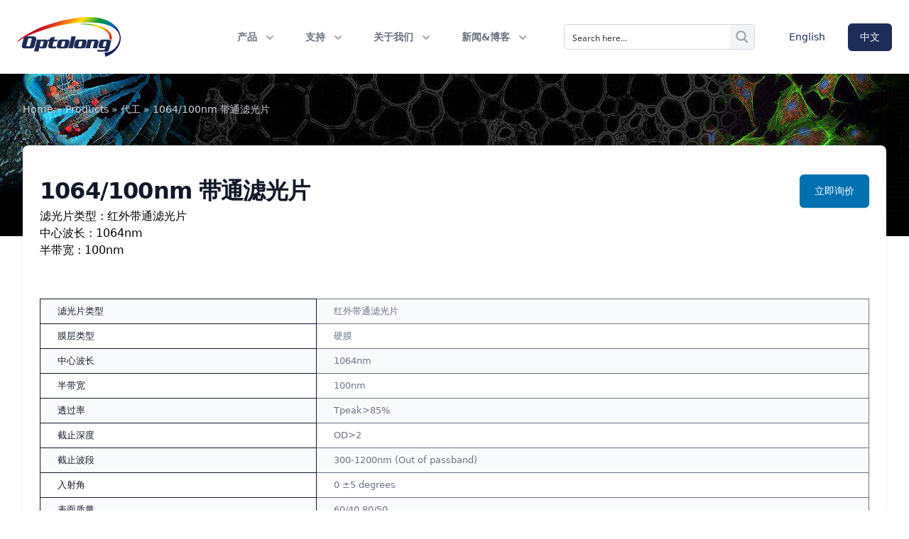

--- FILE ---
content_type: text/html; charset=UTF-8
request_url: https://optolongfilter.com/zh-hans/products/1064-100nm-bandpass-filter/
body_size: 70381
content:
<!doctype html>
<html lang="zh-hans">

<head>
  <meta charset="utf-8">
  <meta name="viewport" content="width=device-width, initial-scale=1">
    <meta http-equiv="x-dns-prefetch-control" content="on">
<meta name='robots' content='index, follow, max-image-preview:large, max-snippet:-1, max-video-preview:-1' />
<link rel="alternate" hreflang="zh-hans" href="https://optolongfilter.com/zh-hans/products/1064-100nm-bandpass-filter/" />
<link rel="alternate" hreflang="en" href="https://optolongfilter.com/products/optical-bandpass-filter/" />
<link rel="alternate" hreflang="x-default" href="https://optolongfilter.com/products/optical-bandpass-filter/" />

	<!-- This site is optimized with the Yoast SEO plugin v22.2 - https://yoast.com/wordpress/plugins/seo/ -->
	<title>1064/100nm 带通滤光片 &#8211; 昆明宇隆光电技术有限公司</title>
	<link rel="canonical" href="https://optolongfilter.com/zh-hans/products/1064-100nm-bandpass-filter/" />
	<meta property="og:locale" content="zh_CN" />
	<meta property="og:type" content="article" />
	<meta property="og:title" content="1064/100nm 带通滤光片 - 昆明宇隆光电技术有限公司" />
	<meta property="og:description" content="滤光片类型 : 红外带通滤光片 中心波长 : 1064nm 半带宽 : 100nm 滤光片类型 红外带通滤光片 膜层类型 硬膜 中心波长 1064nm 半带宽 100nm 透过率 Tpeak&gt;8 &hellip; 阅读更多" />
	<meta property="og:url" content="https://optolongfilter.com/zh-hans/products/1064-100nm-bandpass-filter/" />
	<meta property="og:site_name" content="昆明宇隆光电技术有限公司" />
	<meta property="article:modified_time" content="2021-10-27T09:52:52+00:00" />
	<meta property="og:image" content="https://optolongfilter.com/app/uploads/2021/09/1064nm-Bandpass-Filter-BP1064-100.png" />
	<meta property="og:image:width" content="1277" />
	<meta property="og:image:height" content="922" />
	<meta property="og:image:type" content="image/png" />
	<meta name="twitter:card" content="summary_large_image" />
	<meta name="twitter:label1" content="预计阅读时间" />
	<meta name="twitter:data1" content="1分" />
	<script type="application/ld+json" class="yoast-schema-graph">{"@context":"https://schema.org","@graph":[{"@type":"WebPage","@id":"https://optolongfilter.com/zh-hans/products/1064-100nm-bandpass-filter/","url":"https://optolongfilter.com/zh-hans/products/1064-100nm-bandpass-filter/","name":"1064/100nm 带通滤光片 - 昆明宇隆光电技术有限公司","isPartOf":{"@id":"https://optolongfilter.com/zh-hans/#website"},"primaryImageOfPage":{"@id":"https://optolongfilter.com/zh-hans/products/1064-100nm-bandpass-filter/#primaryimage"},"image":{"@id":"https://optolongfilter.com/zh-hans/products/1064-100nm-bandpass-filter/#primaryimage"},"thumbnailUrl":"https://optolongfilter.com/app/uploads/2021/09/1064nm-Bandpass-Filter-BP1064-100.png","datePublished":"2021-09-17T01:04:13+00:00","dateModified":"2021-10-27T09:52:52+00:00","breadcrumb":{"@id":"https://optolongfilter.com/zh-hans/products/1064-100nm-bandpass-filter/#breadcrumb"},"inLanguage":"zh-CN","potentialAction":[{"@type":"ReadAction","target":["https://optolongfilter.com/zh-hans/products/1064-100nm-bandpass-filter/"]}]},{"@type":"ImageObject","inLanguage":"zh-CN","@id":"https://optolongfilter.com/zh-hans/products/1064-100nm-bandpass-filter/#primaryimage","url":"https://optolongfilter.com/app/uploads/2021/09/1064nm-Bandpass-Filter-BP1064-100.png","contentUrl":"https://optolongfilter.com/app/uploads/2021/09/1064nm-Bandpass-Filter-BP1064-100.png","width":1277,"height":922,"caption":"optical bandpass filter"},{"@type":"BreadcrumbList","@id":"https://optolongfilter.com/zh-hans/products/1064-100nm-bandpass-filter/#breadcrumb","itemListElement":[{"@type":"ListItem","position":1,"name":"Home","item":"https://optolongfilter.com/zh-hans/"},{"@type":"ListItem","position":2,"name":"Products","item":"https://optolongfilter.com/zh-hans/products/"},{"@type":"ListItem","position":3,"name":"代工","item":"https://optolongfilter.com/zh-hans/product_categorys/oem-zh-hans/"},{"@type":"ListItem","position":4,"name":"1064/100nm 带通滤光片"}]},{"@type":"WebSite","@id":"https://optolongfilter.com/zh-hans/#website","url":"https://optolongfilter.com/zh-hans/","name":"昆明宇隆光电技术有限公司","description":"生命科学滤光片解决方案","potentialAction":[{"@type":"SearchAction","target":{"@type":"EntryPoint","urlTemplate":"https://optolongfilter.com/zh-hans/?s={search_term_string}"},"query-input":"required name=search_term_string"}],"inLanguage":"zh-CN"}]}</script>
	<!-- / Yoast SEO plugin. -->


<link rel="preload" href="https://optolongfilter.com/app/themes/optolongfilter2024early/public/css/chart.59a7c6.css" media="all" as="style" onload="this.onload=null;this.rel='stylesheet'"><link rel="preload" href="https://optolongfilter.com/app/themes/optolongfilter2024early/public/css/chart.59a7c6.css" media="all" as="style" onload="this.onload=null;this.rel='stylesheet'"><link rel="preload" href="https://optolongfilter.com/wp/wp-includes/css/dist/block-library/style.min.css?ver=6.4.3" media="all" as="style" onload="this.onload=null;this.rel='stylesheet'"><style id='safe-svg-svg-icon-style-inline-css'>
.safe-svg-cover{text-align:center}.safe-svg-cover .safe-svg-inside{display:inline-block;max-width:100%}.safe-svg-cover svg{height:100%;max-height:100%;max-width:100%;width:100%}

</style>
<style id='global-styles-inline-css'>
body{--wp--preset--color--black: #000;--wp--preset--color--cyan-bluish-gray: #abb8c3;--wp--preset--color--white: #ffffff;--wp--preset--color--pale-pink: #f78da7;--wp--preset--color--vivid-red: #cf2e2e;--wp--preset--color--luminous-vivid-orange: #ff6900;--wp--preset--color--luminous-vivid-amber: #fcb900;--wp--preset--color--light-green-cyan: #7bdcb5;--wp--preset--color--vivid-green-cyan: #00d084;--wp--preset--color--pale-cyan-blue: #8ed1fc;--wp--preset--color--vivid-cyan-blue: #0693e3;--wp--preset--color--vivid-purple: #9b51e0;--wp--preset--color--inherit: inherit;--wp--preset--color--current: currentcolor;--wp--preset--color--transparent: transparent;--wp--preset--color--slate-50: #f8fafc;--wp--preset--color--slate-100: #f1f5f9;--wp--preset--color--slate-200: #e2e8f0;--wp--preset--color--slate-300: #cbd5e1;--wp--preset--color--slate-400: #94a3b8;--wp--preset--color--slate-500: #64748b;--wp--preset--color--slate-600: #475569;--wp--preset--color--slate-700: #334155;--wp--preset--color--slate-800: #1e293b;--wp--preset--color--slate-900: #0f172a;--wp--preset--color--slate-950: #020617;--wp--preset--color--gray-50: #f9fafb;--wp--preset--color--gray-100: #f3f4f6;--wp--preset--color--gray-200: #e5e7eb;--wp--preset--color--gray-300: #d1d5db;--wp--preset--color--gray-400: #9ca3af;--wp--preset--color--gray-500: #6b7280;--wp--preset--color--gray-600: #4b5563;--wp--preset--color--gray-700: #374151;--wp--preset--color--gray-800: #1f2937;--wp--preset--color--gray-900: #111827;--wp--preset--color--gray-950: #030712;--wp--preset--color--zinc-50: #fafafa;--wp--preset--color--zinc-100: #f4f4f5;--wp--preset--color--zinc-200: #e4e4e7;--wp--preset--color--zinc-300: #d4d4d8;--wp--preset--color--zinc-400: #a1a1aa;--wp--preset--color--zinc-500: #71717a;--wp--preset--color--zinc-600: #52525b;--wp--preset--color--zinc-700: #3f3f46;--wp--preset--color--zinc-800: #27272a;--wp--preset--color--zinc-900: #18181b;--wp--preset--color--zinc-950: #09090b;--wp--preset--color--neutral: #181d63;--wp--preset--color--stone-50: #fafaf9;--wp--preset--color--stone-100: #f5f5f4;--wp--preset--color--stone-200: #e7e5e4;--wp--preset--color--stone-300: #d6d3d1;--wp--preset--color--stone-400: #a8a29e;--wp--preset--color--stone-500: #78716c;--wp--preset--color--stone-600: #57534e;--wp--preset--color--stone-700: #44403c;--wp--preset--color--stone-800: #292524;--wp--preset--color--stone-900: #1c1917;--wp--preset--color--stone-950: #0c0a09;--wp--preset--color--red-50: #fef2f2;--wp--preset--color--red-100: #fee2e2;--wp--preset--color--red-200: #fecaca;--wp--preset--color--red-300: #fca5a5;--wp--preset--color--red-400: #f87171;--wp--preset--color--red-500: #ef4444;--wp--preset--color--red-600: #dc2626;--wp--preset--color--red-700: #b91c1c;--wp--preset--color--red-800: #991b1b;--wp--preset--color--red-900: #7f1d1d;--wp--preset--color--red-950: #450a0a;--wp--preset--color--orange-50: #fff7ed;--wp--preset--color--orange-100: #ffedd5;--wp--preset--color--orange-200: #fed7aa;--wp--preset--color--orange-300: #fdba74;--wp--preset--color--orange-400: #fb923c;--wp--preset--color--orange-500: #f97316;--wp--preset--color--orange-600: #ea580c;--wp--preset--color--orange-700: #c2410c;--wp--preset--color--orange-800: #9a3412;--wp--preset--color--orange-900: #7c2d12;--wp--preset--color--orange-950: #431407;--wp--preset--color--amber-50: #fffbeb;--wp--preset--color--amber-100: #fef3c7;--wp--preset--color--amber-200: #fde68a;--wp--preset--color--amber-300: #fcd34d;--wp--preset--color--amber-400: #fbbf24;--wp--preset--color--amber-500: #f59e0b;--wp--preset--color--amber-600: #d97706;--wp--preset--color--amber-700: #b45309;--wp--preset--color--amber-800: #92400e;--wp--preset--color--amber-900: #78350f;--wp--preset--color--amber-950: #451a03;--wp--preset--color--yellow-50: #fefce8;--wp--preset--color--yellow-100: #fef9c3;--wp--preset--color--yellow-200: #fef08a;--wp--preset--color--yellow-300: #fde047;--wp--preset--color--yellow-400: #facc15;--wp--preset--color--yellow-500: #eab308;--wp--preset--color--yellow-600: #ca8a04;--wp--preset--color--yellow-700: #a16207;--wp--preset--color--yellow-800: #854d0e;--wp--preset--color--yellow-900: #713f12;--wp--preset--color--yellow-950: #422006;--wp--preset--color--lime-50: #f7fee7;--wp--preset--color--lime-100: #ecfccb;--wp--preset--color--lime-200: #d9f99d;--wp--preset--color--lime-300: #bef264;--wp--preset--color--lime-400: #a3e635;--wp--preset--color--lime-500: #84cc16;--wp--preset--color--lime-600: #65a30d;--wp--preset--color--lime-700: #4d7c0f;--wp--preset--color--lime-800: #3f6212;--wp--preset--color--lime-900: #365314;--wp--preset--color--lime-950: #1a2e05;--wp--preset--color--green-50: #f0fdf4;--wp--preset--color--green-100: #dcfce7;--wp--preset--color--green-200: #bbf7d0;--wp--preset--color--green-300: #86efac;--wp--preset--color--green-400: #4ade80;--wp--preset--color--green-500: #22c55e;--wp--preset--color--green-600: #16a34a;--wp--preset--color--green-700: #15803d;--wp--preset--color--green-800: #166534;--wp--preset--color--green-900: #14532d;--wp--preset--color--green-950: #052e16;--wp--preset--color--emerald-50: #ecfdf5;--wp--preset--color--emerald-100: #d1fae5;--wp--preset--color--emerald-200: #a7f3d0;--wp--preset--color--emerald-300: #6ee7b7;--wp--preset--color--emerald-400: #34d399;--wp--preset--color--emerald-500: #10b981;--wp--preset--color--emerald-600: #059669;--wp--preset--color--emerald-700: #047857;--wp--preset--color--emerald-800: #065f46;--wp--preset--color--emerald-900: #064e3b;--wp--preset--color--emerald-950: #022c22;--wp--preset--color--teal-50: #f0fdfa;--wp--preset--color--teal-100: #ccfbf1;--wp--preset--color--teal-200: #99f6e4;--wp--preset--color--teal-300: #5eead4;--wp--preset--color--teal-400: #2dd4bf;--wp--preset--color--teal-500: #14b8a6;--wp--preset--color--teal-600: #0d9488;--wp--preset--color--teal-700: #0f766e;--wp--preset--color--teal-800: #115e59;--wp--preset--color--teal-900: #134e4a;--wp--preset--color--teal-950: #042f2e;--wp--preset--color--cyan-50: #ecfeff;--wp--preset--color--cyan-100: #cffafe;--wp--preset--color--cyan-200: #a5f3fc;--wp--preset--color--cyan-300: #67e8f9;--wp--preset--color--cyan-400: #22d3ee;--wp--preset--color--cyan-500: #06b6d4;--wp--preset--color--cyan-600: #0891b2;--wp--preset--color--cyan-700: #0e7490;--wp--preset--color--cyan-800: #155e75;--wp--preset--color--cyan-900: #164e63;--wp--preset--color--cyan-950: #083344;--wp--preset--color--sky-50: #f0f9ff;--wp--preset--color--sky-100: #e0f2fe;--wp--preset--color--sky-200: #bae6fd;--wp--preset--color--sky-300: #7dd3fc;--wp--preset--color--sky-400: #38bdf8;--wp--preset--color--sky-500: #0ea5e9;--wp--preset--color--sky-600: #0284c7;--wp--preset--color--sky-700: #0369a1;--wp--preset--color--sky-800: #075985;--wp--preset--color--sky-900: #0c4a6e;--wp--preset--color--sky-950: #082f49;--wp--preset--color--blue-50: #eff6ff;--wp--preset--color--blue-100: #dbeafe;--wp--preset--color--blue-200: #bfdbfe;--wp--preset--color--blue-300: #93c5fd;--wp--preset--color--blue-400: #60a5fa;--wp--preset--color--blue-500: #3b82f6;--wp--preset--color--blue-600: #2563eb;--wp--preset--color--blue-700: #1d4ed8;--wp--preset--color--blue-800: #1e40af;--wp--preset--color--blue-900: #1e3a8a;--wp--preset--color--blue-950: #172554;--wp--preset--color--indigo-50: #eef2ff;--wp--preset--color--indigo-100: #e0e7ff;--wp--preset--color--indigo-200: #c7d2fe;--wp--preset--color--indigo-300: #a5b4fc;--wp--preset--color--indigo-400: #818cf8;--wp--preset--color--indigo-500: #6366f1;--wp--preset--color--indigo-600: #4f46e5;--wp--preset--color--indigo-700: #4338ca;--wp--preset--color--indigo-800: #3730a3;--wp--preset--color--indigo-900: #312e81;--wp--preset--color--indigo-950: #1e1b4b;--wp--preset--color--violet-50: #f5f3ff;--wp--preset--color--violet-100: #ede9fe;--wp--preset--color--violet-200: #ddd6fe;--wp--preset--color--violet-300: #c4b5fd;--wp--preset--color--violet-400: #a78bfa;--wp--preset--color--violet-500: #8b5cf6;--wp--preset--color--violet-600: #7c3aed;--wp--preset--color--violet-700: #6d28d9;--wp--preset--color--violet-800: #5b21b6;--wp--preset--color--violet-900: #4c1d95;--wp--preset--color--violet-950: #2e1065;--wp--preset--color--purple-50: #faf5ff;--wp--preset--color--purple-100: #f3e8ff;--wp--preset--color--purple-200: #e9d5ff;--wp--preset--color--purple-300: #d8b4fe;--wp--preset--color--purple-400: #c084fc;--wp--preset--color--purple-500: #a855f7;--wp--preset--color--purple-600: #9333ea;--wp--preset--color--purple-700: #7e22ce;--wp--preset--color--purple-800: #6b21a8;--wp--preset--color--purple-900: #581c87;--wp--preset--color--purple-950: #3b0764;--wp--preset--color--fuchsia-50: #fdf4ff;--wp--preset--color--fuchsia-100: #fae8ff;--wp--preset--color--fuchsia-200: #f5d0fe;--wp--preset--color--fuchsia-300: #f0abfc;--wp--preset--color--fuchsia-400: #e879f9;--wp--preset--color--fuchsia-500: #d946ef;--wp--preset--color--fuchsia-600: #c026d3;--wp--preset--color--fuchsia-700: #a21caf;--wp--preset--color--fuchsia-800: #86198f;--wp--preset--color--fuchsia-900: #701a75;--wp--preset--color--fuchsia-950: #4a044e;--wp--preset--color--pink-50: #fdf2f8;--wp--preset--color--pink-100: #fce7f3;--wp--preset--color--pink-200: #fbcfe8;--wp--preset--color--pink-300: #f9a8d4;--wp--preset--color--pink-400: #f472b6;--wp--preset--color--pink-500: #ec4899;--wp--preset--color--pink-600: #db2777;--wp--preset--color--pink-700: #be185d;--wp--preset--color--pink-800: #9d174d;--wp--preset--color--pink-900: #831843;--wp--preset--color--pink-950: #500724;--wp--preset--color--rose-50: #fff1f2;--wp--preset--color--rose-100: #ffe4e6;--wp--preset--color--rose-200: #fecdd3;--wp--preset--color--rose-300: #fda4af;--wp--preset--color--rose-400: #fb7185;--wp--preset--color--rose-500: #f43f5e;--wp--preset--color--rose-600: #e11d48;--wp--preset--color--rose-700: #be123c;--wp--preset--color--rose-800: #9f1239;--wp--preset--color--rose-900: #881337;--wp--preset--color--rose-950: #4c0519;--wp--preset--color--primary: #1e2d58;--wp--preset--color--secondary: #0371b1;--wp--preset--gradient--vivid-cyan-blue-to-vivid-purple: linear-gradient(135deg,rgba(6,147,227,1) 0%,rgb(155,81,224) 100%);--wp--preset--gradient--light-green-cyan-to-vivid-green-cyan: linear-gradient(135deg,rgb(122,220,180) 0%,rgb(0,208,130) 100%);--wp--preset--gradient--luminous-vivid-amber-to-luminous-vivid-orange: linear-gradient(135deg,rgba(252,185,0,1) 0%,rgba(255,105,0,1) 100%);--wp--preset--gradient--luminous-vivid-orange-to-vivid-red: linear-gradient(135deg,rgba(255,105,0,1) 0%,rgb(207,46,46) 100%);--wp--preset--gradient--very-light-gray-to-cyan-bluish-gray: linear-gradient(135deg,rgb(238,238,238) 0%,rgb(169,184,195) 100%);--wp--preset--gradient--cool-to-warm-spectrum: linear-gradient(135deg,rgb(74,234,220) 0%,rgb(151,120,209) 20%,rgb(207,42,186) 40%,rgb(238,44,130) 60%,rgb(251,105,98) 80%,rgb(254,248,76) 100%);--wp--preset--gradient--blush-light-purple: linear-gradient(135deg,rgb(255,206,236) 0%,rgb(152,150,240) 100%);--wp--preset--gradient--blush-bordeaux: linear-gradient(135deg,rgb(254,205,165) 0%,rgb(254,45,45) 50%,rgb(107,0,62) 100%);--wp--preset--gradient--luminous-dusk: linear-gradient(135deg,rgb(255,203,112) 0%,rgb(199,81,192) 50%,rgb(65,88,208) 100%);--wp--preset--gradient--pale-ocean: linear-gradient(135deg,rgb(255,245,203) 0%,rgb(182,227,212) 50%,rgb(51,167,181) 100%);--wp--preset--gradient--electric-grass: linear-gradient(135deg,rgb(202,248,128) 0%,rgb(113,206,126) 100%);--wp--preset--gradient--midnight: linear-gradient(135deg,rgb(2,3,129) 0%,rgb(40,116,252) 100%);--wp--preset--font-size--small: 13px;--wp--preset--font-size--medium: 20px;--wp--preset--font-size--large: 36px;--wp--preset--font-size--x-large: 42px;--wp--preset--font-size--xs: .675rem;--wp--preset--font-size--sm: .7875rem;--wp--preset--font-size--tiny: .7875rem;--wp--preset--font-size--base: .9rem;--wp--preset--font-size--lg: 1.0125rem;--wp--preset--font-size--xl: 1.125rem;--wp--preset--font-size--2-xl: 1.35rem;--wp--preset--font-size--3-xl: 1.6875rem;--wp--preset--font-size--4-xl: 2.025rem;--wp--preset--font-size--5-xl: 2.7rem;--wp--preset--font-size--6-xl: 3.6rem;--wp--preset--font-size--7-xl: 4.5rem;--wp--preset--font-family--sans: ui-sans-serif,system-ui,sans-serif,"Apple Color Emoji","Segoe UI Emoji","Segoe UI Symbol","Noto Color Emoji";--wp--preset--font-family--serif: ui-serif,Georgia,Cambria,"Times New Roman",Times,serif;--wp--preset--font-family--mono: ui-monospace,SFMono-Regular,Menlo,Monaco,Consolas,"Liberation Mono","Courier New",monospace;--wp--preset--spacing--20: 0.44rem;--wp--preset--spacing--30: 0.67rem;--wp--preset--spacing--40: 1rem;--wp--preset--spacing--50: 1.5rem;--wp--preset--spacing--60: 2.25rem;--wp--preset--spacing--70: 3.38rem;--wp--preset--spacing--80: 5.06rem;--wp--preset--shadow--natural: 6px 6px 9px rgba(0, 0, 0, 0.2);--wp--preset--shadow--deep: 12px 12px 50px rgba(0, 0, 0, 0.4);--wp--preset--shadow--sharp: 6px 6px 0px rgba(0, 0, 0, 0.2);--wp--preset--shadow--outlined: 6px 6px 0px -3px rgba(255, 255, 255, 1), 6px 6px rgba(0, 0, 0, 1);--wp--preset--shadow--crisp: 6px 6px 0px rgba(0, 0, 0, 1);}body { margin: 0; }.wp-site-blocks > .alignleft { float: left; margin-right: 2em; }.wp-site-blocks > .alignright { float: right; margin-left: 2em; }.wp-site-blocks > .aligncenter { justify-content: center; margin-left: auto; margin-right: auto; }:where(.is-layout-flex){gap: 0.5em;}:where(.is-layout-grid){gap: 0.5em;}body .is-layout-flow > .alignleft{float: left;margin-inline-start: 0;margin-inline-end: 2em;}body .is-layout-flow > .alignright{float: right;margin-inline-start: 2em;margin-inline-end: 0;}body .is-layout-flow > .aligncenter{margin-left: auto !important;margin-right: auto !important;}body .is-layout-constrained > .alignleft{float: left;margin-inline-start: 0;margin-inline-end: 2em;}body .is-layout-constrained > .alignright{float: right;margin-inline-start: 2em;margin-inline-end: 0;}body .is-layout-constrained > .aligncenter{margin-left: auto !important;margin-right: auto !important;}body .is-layout-constrained > :where(:not(.alignleft):not(.alignright):not(.alignfull)){max-width: var(--wp--style--global--content-size);margin-left: auto !important;margin-right: auto !important;}body .is-layout-constrained > .alignwide{max-width: var(--wp--style--global--wide-size);}body .is-layout-flex{display: flex;}body .is-layout-flex{flex-wrap: wrap;align-items: center;}body .is-layout-flex > *{margin: 0;}body .is-layout-grid{display: grid;}body .is-layout-grid > *{margin: 0;}body{padding-top: 0px;padding-right: 0px;padding-bottom: 0px;padding-left: 0px;}a:where(:not(.wp-element-button)){text-decoration: underline;}.wp-element-button, .wp-block-button__link{background-color: #32373c;border-width: 0;color: #fff;font-family: inherit;font-size: inherit;line-height: inherit;padding: calc(0.667em + 2px) calc(1.333em + 2px);text-decoration: none;}.has-black-color{color: var(--wp--preset--color--black) !important;}.has-cyan-bluish-gray-color{color: var(--wp--preset--color--cyan-bluish-gray) !important;}.has-white-color{color: var(--wp--preset--color--white) !important;}.has-pale-pink-color{color: var(--wp--preset--color--pale-pink) !important;}.has-vivid-red-color{color: var(--wp--preset--color--vivid-red) !important;}.has-luminous-vivid-orange-color{color: var(--wp--preset--color--luminous-vivid-orange) !important;}.has-luminous-vivid-amber-color{color: var(--wp--preset--color--luminous-vivid-amber) !important;}.has-light-green-cyan-color{color: var(--wp--preset--color--light-green-cyan) !important;}.has-vivid-green-cyan-color{color: var(--wp--preset--color--vivid-green-cyan) !important;}.has-pale-cyan-blue-color{color: var(--wp--preset--color--pale-cyan-blue) !important;}.has-vivid-cyan-blue-color{color: var(--wp--preset--color--vivid-cyan-blue) !important;}.has-vivid-purple-color{color: var(--wp--preset--color--vivid-purple) !important;}.has-inherit-color{color: var(--wp--preset--color--inherit) !important;}.has-current-color{color: var(--wp--preset--color--current) !important;}.has-transparent-color{color: var(--wp--preset--color--transparent) !important;}.has-slate-50-color{color: var(--wp--preset--color--slate-50) !important;}.has-slate-100-color{color: var(--wp--preset--color--slate-100) !important;}.has-slate-200-color{color: var(--wp--preset--color--slate-200) !important;}.has-slate-300-color{color: var(--wp--preset--color--slate-300) !important;}.has-slate-400-color{color: var(--wp--preset--color--slate-400) !important;}.has-slate-500-color{color: var(--wp--preset--color--slate-500) !important;}.has-slate-600-color{color: var(--wp--preset--color--slate-600) !important;}.has-slate-700-color{color: var(--wp--preset--color--slate-700) !important;}.has-slate-800-color{color: var(--wp--preset--color--slate-800) !important;}.has-slate-900-color{color: var(--wp--preset--color--slate-900) !important;}.has-slate-950-color{color: var(--wp--preset--color--slate-950) !important;}.has-gray-50-color{color: var(--wp--preset--color--gray-50) !important;}.has-gray-100-color{color: var(--wp--preset--color--gray-100) !important;}.has-gray-200-color{color: var(--wp--preset--color--gray-200) !important;}.has-gray-300-color{color: var(--wp--preset--color--gray-300) !important;}.has-gray-400-color{color: var(--wp--preset--color--gray-400) !important;}.has-gray-500-color{color: var(--wp--preset--color--gray-500) !important;}.has-gray-600-color{color: var(--wp--preset--color--gray-600) !important;}.has-gray-700-color{color: var(--wp--preset--color--gray-700) !important;}.has-gray-800-color{color: var(--wp--preset--color--gray-800) !important;}.has-gray-900-color{color: var(--wp--preset--color--gray-900) !important;}.has-gray-950-color{color: var(--wp--preset--color--gray-950) !important;}.has-zinc-50-color{color: var(--wp--preset--color--zinc-50) !important;}.has-zinc-100-color{color: var(--wp--preset--color--zinc-100) !important;}.has-zinc-200-color{color: var(--wp--preset--color--zinc-200) !important;}.has-zinc-300-color{color: var(--wp--preset--color--zinc-300) !important;}.has-zinc-400-color{color: var(--wp--preset--color--zinc-400) !important;}.has-zinc-500-color{color: var(--wp--preset--color--zinc-500) !important;}.has-zinc-600-color{color: var(--wp--preset--color--zinc-600) !important;}.has-zinc-700-color{color: var(--wp--preset--color--zinc-700) !important;}.has-zinc-800-color{color: var(--wp--preset--color--zinc-800) !important;}.has-zinc-900-color{color: var(--wp--preset--color--zinc-900) !important;}.has-zinc-950-color{color: var(--wp--preset--color--zinc-950) !important;}.has-neutral-color{color: var(--wp--preset--color--neutral) !important;}.has-stone-50-color{color: var(--wp--preset--color--stone-50) !important;}.has-stone-100-color{color: var(--wp--preset--color--stone-100) !important;}.has-stone-200-color{color: var(--wp--preset--color--stone-200) !important;}.has-stone-300-color{color: var(--wp--preset--color--stone-300) !important;}.has-stone-400-color{color: var(--wp--preset--color--stone-400) !important;}.has-stone-500-color{color: var(--wp--preset--color--stone-500) !important;}.has-stone-600-color{color: var(--wp--preset--color--stone-600) !important;}.has-stone-700-color{color: var(--wp--preset--color--stone-700) !important;}.has-stone-800-color{color: var(--wp--preset--color--stone-800) !important;}.has-stone-900-color{color: var(--wp--preset--color--stone-900) !important;}.has-stone-950-color{color: var(--wp--preset--color--stone-950) !important;}.has-red-50-color{color: var(--wp--preset--color--red-50) !important;}.has-red-100-color{color: var(--wp--preset--color--red-100) !important;}.has-red-200-color{color: var(--wp--preset--color--red-200) !important;}.has-red-300-color{color: var(--wp--preset--color--red-300) !important;}.has-red-400-color{color: var(--wp--preset--color--red-400) !important;}.has-red-500-color{color: var(--wp--preset--color--red-500) !important;}.has-red-600-color{color: var(--wp--preset--color--red-600) !important;}.has-red-700-color{color: var(--wp--preset--color--red-700) !important;}.has-red-800-color{color: var(--wp--preset--color--red-800) !important;}.has-red-900-color{color: var(--wp--preset--color--red-900) !important;}.has-red-950-color{color: var(--wp--preset--color--red-950) !important;}.has-orange-50-color{color: var(--wp--preset--color--orange-50) !important;}.has-orange-100-color{color: var(--wp--preset--color--orange-100) !important;}.has-orange-200-color{color: var(--wp--preset--color--orange-200) !important;}.has-orange-300-color{color: var(--wp--preset--color--orange-300) !important;}.has-orange-400-color{color: var(--wp--preset--color--orange-400) !important;}.has-orange-500-color{color: var(--wp--preset--color--orange-500) !important;}.has-orange-600-color{color: var(--wp--preset--color--orange-600) !important;}.has-orange-700-color{color: var(--wp--preset--color--orange-700) !important;}.has-orange-800-color{color: var(--wp--preset--color--orange-800) !important;}.has-orange-900-color{color: var(--wp--preset--color--orange-900) !important;}.has-orange-950-color{color: var(--wp--preset--color--orange-950) !important;}.has-amber-50-color{color: var(--wp--preset--color--amber-50) !important;}.has-amber-100-color{color: var(--wp--preset--color--amber-100) !important;}.has-amber-200-color{color: var(--wp--preset--color--amber-200) !important;}.has-amber-300-color{color: var(--wp--preset--color--amber-300) !important;}.has-amber-400-color{color: var(--wp--preset--color--amber-400) !important;}.has-amber-500-color{color: var(--wp--preset--color--amber-500) !important;}.has-amber-600-color{color: var(--wp--preset--color--amber-600) !important;}.has-amber-700-color{color: var(--wp--preset--color--amber-700) !important;}.has-amber-800-color{color: var(--wp--preset--color--amber-800) !important;}.has-amber-900-color{color: var(--wp--preset--color--amber-900) !important;}.has-amber-950-color{color: var(--wp--preset--color--amber-950) !important;}.has-yellow-50-color{color: var(--wp--preset--color--yellow-50) !important;}.has-yellow-100-color{color: var(--wp--preset--color--yellow-100) !important;}.has-yellow-200-color{color: var(--wp--preset--color--yellow-200) !important;}.has-yellow-300-color{color: var(--wp--preset--color--yellow-300) !important;}.has-yellow-400-color{color: var(--wp--preset--color--yellow-400) !important;}.has-yellow-500-color{color: var(--wp--preset--color--yellow-500) !important;}.has-yellow-600-color{color: var(--wp--preset--color--yellow-600) !important;}.has-yellow-700-color{color: var(--wp--preset--color--yellow-700) !important;}.has-yellow-800-color{color: var(--wp--preset--color--yellow-800) !important;}.has-yellow-900-color{color: var(--wp--preset--color--yellow-900) !important;}.has-yellow-950-color{color: var(--wp--preset--color--yellow-950) !important;}.has-lime-50-color{color: var(--wp--preset--color--lime-50) !important;}.has-lime-100-color{color: var(--wp--preset--color--lime-100) !important;}.has-lime-200-color{color: var(--wp--preset--color--lime-200) !important;}.has-lime-300-color{color: var(--wp--preset--color--lime-300) !important;}.has-lime-400-color{color: var(--wp--preset--color--lime-400) !important;}.has-lime-500-color{color: var(--wp--preset--color--lime-500) !important;}.has-lime-600-color{color: var(--wp--preset--color--lime-600) !important;}.has-lime-700-color{color: var(--wp--preset--color--lime-700) !important;}.has-lime-800-color{color: var(--wp--preset--color--lime-800) !important;}.has-lime-900-color{color: var(--wp--preset--color--lime-900) !important;}.has-lime-950-color{color: var(--wp--preset--color--lime-950) !important;}.has-green-50-color{color: var(--wp--preset--color--green-50) !important;}.has-green-100-color{color: var(--wp--preset--color--green-100) !important;}.has-green-200-color{color: var(--wp--preset--color--green-200) !important;}.has-green-300-color{color: var(--wp--preset--color--green-300) !important;}.has-green-400-color{color: var(--wp--preset--color--green-400) !important;}.has-green-500-color{color: var(--wp--preset--color--green-500) !important;}.has-green-600-color{color: var(--wp--preset--color--green-600) !important;}.has-green-700-color{color: var(--wp--preset--color--green-700) !important;}.has-green-800-color{color: var(--wp--preset--color--green-800) !important;}.has-green-900-color{color: var(--wp--preset--color--green-900) !important;}.has-green-950-color{color: var(--wp--preset--color--green-950) !important;}.has-emerald-50-color{color: var(--wp--preset--color--emerald-50) !important;}.has-emerald-100-color{color: var(--wp--preset--color--emerald-100) !important;}.has-emerald-200-color{color: var(--wp--preset--color--emerald-200) !important;}.has-emerald-300-color{color: var(--wp--preset--color--emerald-300) !important;}.has-emerald-400-color{color: var(--wp--preset--color--emerald-400) !important;}.has-emerald-500-color{color: var(--wp--preset--color--emerald-500) !important;}.has-emerald-600-color{color: var(--wp--preset--color--emerald-600) !important;}.has-emerald-700-color{color: var(--wp--preset--color--emerald-700) !important;}.has-emerald-800-color{color: var(--wp--preset--color--emerald-800) !important;}.has-emerald-900-color{color: var(--wp--preset--color--emerald-900) !important;}.has-emerald-950-color{color: var(--wp--preset--color--emerald-950) !important;}.has-teal-50-color{color: var(--wp--preset--color--teal-50) !important;}.has-teal-100-color{color: var(--wp--preset--color--teal-100) !important;}.has-teal-200-color{color: var(--wp--preset--color--teal-200) !important;}.has-teal-300-color{color: var(--wp--preset--color--teal-300) !important;}.has-teal-400-color{color: var(--wp--preset--color--teal-400) !important;}.has-teal-500-color{color: var(--wp--preset--color--teal-500) !important;}.has-teal-600-color{color: var(--wp--preset--color--teal-600) !important;}.has-teal-700-color{color: var(--wp--preset--color--teal-700) !important;}.has-teal-800-color{color: var(--wp--preset--color--teal-800) !important;}.has-teal-900-color{color: var(--wp--preset--color--teal-900) !important;}.has-teal-950-color{color: var(--wp--preset--color--teal-950) !important;}.has-cyan-50-color{color: var(--wp--preset--color--cyan-50) !important;}.has-cyan-100-color{color: var(--wp--preset--color--cyan-100) !important;}.has-cyan-200-color{color: var(--wp--preset--color--cyan-200) !important;}.has-cyan-300-color{color: var(--wp--preset--color--cyan-300) !important;}.has-cyan-400-color{color: var(--wp--preset--color--cyan-400) !important;}.has-cyan-500-color{color: var(--wp--preset--color--cyan-500) !important;}.has-cyan-600-color{color: var(--wp--preset--color--cyan-600) !important;}.has-cyan-700-color{color: var(--wp--preset--color--cyan-700) !important;}.has-cyan-800-color{color: var(--wp--preset--color--cyan-800) !important;}.has-cyan-900-color{color: var(--wp--preset--color--cyan-900) !important;}.has-cyan-950-color{color: var(--wp--preset--color--cyan-950) !important;}.has-sky-50-color{color: var(--wp--preset--color--sky-50) !important;}.has-sky-100-color{color: var(--wp--preset--color--sky-100) !important;}.has-sky-200-color{color: var(--wp--preset--color--sky-200) !important;}.has-sky-300-color{color: var(--wp--preset--color--sky-300) !important;}.has-sky-400-color{color: var(--wp--preset--color--sky-400) !important;}.has-sky-500-color{color: var(--wp--preset--color--sky-500) !important;}.has-sky-600-color{color: var(--wp--preset--color--sky-600) !important;}.has-sky-700-color{color: var(--wp--preset--color--sky-700) !important;}.has-sky-800-color{color: var(--wp--preset--color--sky-800) !important;}.has-sky-900-color{color: var(--wp--preset--color--sky-900) !important;}.has-sky-950-color{color: var(--wp--preset--color--sky-950) !important;}.has-blue-50-color{color: var(--wp--preset--color--blue-50) !important;}.has-blue-100-color{color: var(--wp--preset--color--blue-100) !important;}.has-blue-200-color{color: var(--wp--preset--color--blue-200) !important;}.has-blue-300-color{color: var(--wp--preset--color--blue-300) !important;}.has-blue-400-color{color: var(--wp--preset--color--blue-400) !important;}.has-blue-500-color{color: var(--wp--preset--color--blue-500) !important;}.has-blue-600-color{color: var(--wp--preset--color--blue-600) !important;}.has-blue-700-color{color: var(--wp--preset--color--blue-700) !important;}.has-blue-800-color{color: var(--wp--preset--color--blue-800) !important;}.has-blue-900-color{color: var(--wp--preset--color--blue-900) !important;}.has-blue-950-color{color: var(--wp--preset--color--blue-950) !important;}.has-indigo-50-color{color: var(--wp--preset--color--indigo-50) !important;}.has-indigo-100-color{color: var(--wp--preset--color--indigo-100) !important;}.has-indigo-200-color{color: var(--wp--preset--color--indigo-200) !important;}.has-indigo-300-color{color: var(--wp--preset--color--indigo-300) !important;}.has-indigo-400-color{color: var(--wp--preset--color--indigo-400) !important;}.has-indigo-500-color{color: var(--wp--preset--color--indigo-500) !important;}.has-indigo-600-color{color: var(--wp--preset--color--indigo-600) !important;}.has-indigo-700-color{color: var(--wp--preset--color--indigo-700) !important;}.has-indigo-800-color{color: var(--wp--preset--color--indigo-800) !important;}.has-indigo-900-color{color: var(--wp--preset--color--indigo-900) !important;}.has-indigo-950-color{color: var(--wp--preset--color--indigo-950) !important;}.has-violet-50-color{color: var(--wp--preset--color--violet-50) !important;}.has-violet-100-color{color: var(--wp--preset--color--violet-100) !important;}.has-violet-200-color{color: var(--wp--preset--color--violet-200) !important;}.has-violet-300-color{color: var(--wp--preset--color--violet-300) !important;}.has-violet-400-color{color: var(--wp--preset--color--violet-400) !important;}.has-violet-500-color{color: var(--wp--preset--color--violet-500) !important;}.has-violet-600-color{color: var(--wp--preset--color--violet-600) !important;}.has-violet-700-color{color: var(--wp--preset--color--violet-700) !important;}.has-violet-800-color{color: var(--wp--preset--color--violet-800) !important;}.has-violet-900-color{color: var(--wp--preset--color--violet-900) !important;}.has-violet-950-color{color: var(--wp--preset--color--violet-950) !important;}.has-purple-50-color{color: var(--wp--preset--color--purple-50) !important;}.has-purple-100-color{color: var(--wp--preset--color--purple-100) !important;}.has-purple-200-color{color: var(--wp--preset--color--purple-200) !important;}.has-purple-300-color{color: var(--wp--preset--color--purple-300) !important;}.has-purple-400-color{color: var(--wp--preset--color--purple-400) !important;}.has-purple-500-color{color: var(--wp--preset--color--purple-500) !important;}.has-purple-600-color{color: var(--wp--preset--color--purple-600) !important;}.has-purple-700-color{color: var(--wp--preset--color--purple-700) !important;}.has-purple-800-color{color: var(--wp--preset--color--purple-800) !important;}.has-purple-900-color{color: var(--wp--preset--color--purple-900) !important;}.has-purple-950-color{color: var(--wp--preset--color--purple-950) !important;}.has-fuchsia-50-color{color: var(--wp--preset--color--fuchsia-50) !important;}.has-fuchsia-100-color{color: var(--wp--preset--color--fuchsia-100) !important;}.has-fuchsia-200-color{color: var(--wp--preset--color--fuchsia-200) !important;}.has-fuchsia-300-color{color: var(--wp--preset--color--fuchsia-300) !important;}.has-fuchsia-400-color{color: var(--wp--preset--color--fuchsia-400) !important;}.has-fuchsia-500-color{color: var(--wp--preset--color--fuchsia-500) !important;}.has-fuchsia-600-color{color: var(--wp--preset--color--fuchsia-600) !important;}.has-fuchsia-700-color{color: var(--wp--preset--color--fuchsia-700) !important;}.has-fuchsia-800-color{color: var(--wp--preset--color--fuchsia-800) !important;}.has-fuchsia-900-color{color: var(--wp--preset--color--fuchsia-900) !important;}.has-fuchsia-950-color{color: var(--wp--preset--color--fuchsia-950) !important;}.has-pink-50-color{color: var(--wp--preset--color--pink-50) !important;}.has-pink-100-color{color: var(--wp--preset--color--pink-100) !important;}.has-pink-200-color{color: var(--wp--preset--color--pink-200) !important;}.has-pink-300-color{color: var(--wp--preset--color--pink-300) !important;}.has-pink-400-color{color: var(--wp--preset--color--pink-400) !important;}.has-pink-500-color{color: var(--wp--preset--color--pink-500) !important;}.has-pink-600-color{color: var(--wp--preset--color--pink-600) !important;}.has-pink-700-color{color: var(--wp--preset--color--pink-700) !important;}.has-pink-800-color{color: var(--wp--preset--color--pink-800) !important;}.has-pink-900-color{color: var(--wp--preset--color--pink-900) !important;}.has-pink-950-color{color: var(--wp--preset--color--pink-950) !important;}.has-rose-50-color{color: var(--wp--preset--color--rose-50) !important;}.has-rose-100-color{color: var(--wp--preset--color--rose-100) !important;}.has-rose-200-color{color: var(--wp--preset--color--rose-200) !important;}.has-rose-300-color{color: var(--wp--preset--color--rose-300) !important;}.has-rose-400-color{color: var(--wp--preset--color--rose-400) !important;}.has-rose-500-color{color: var(--wp--preset--color--rose-500) !important;}.has-rose-600-color{color: var(--wp--preset--color--rose-600) !important;}.has-rose-700-color{color: var(--wp--preset--color--rose-700) !important;}.has-rose-800-color{color: var(--wp--preset--color--rose-800) !important;}.has-rose-900-color{color: var(--wp--preset--color--rose-900) !important;}.has-rose-950-color{color: var(--wp--preset--color--rose-950) !important;}.has-primary-color{color: var(--wp--preset--color--primary) !important;}.has-secondary-color{color: var(--wp--preset--color--secondary) !important;}.has-black-background-color{background-color: var(--wp--preset--color--black) !important;}.has-cyan-bluish-gray-background-color{background-color: var(--wp--preset--color--cyan-bluish-gray) !important;}.has-white-background-color{background-color: var(--wp--preset--color--white) !important;}.has-pale-pink-background-color{background-color: var(--wp--preset--color--pale-pink) !important;}.has-vivid-red-background-color{background-color: var(--wp--preset--color--vivid-red) !important;}.has-luminous-vivid-orange-background-color{background-color: var(--wp--preset--color--luminous-vivid-orange) !important;}.has-luminous-vivid-amber-background-color{background-color: var(--wp--preset--color--luminous-vivid-amber) !important;}.has-light-green-cyan-background-color{background-color: var(--wp--preset--color--light-green-cyan) !important;}.has-vivid-green-cyan-background-color{background-color: var(--wp--preset--color--vivid-green-cyan) !important;}.has-pale-cyan-blue-background-color{background-color: var(--wp--preset--color--pale-cyan-blue) !important;}.has-vivid-cyan-blue-background-color{background-color: var(--wp--preset--color--vivid-cyan-blue) !important;}.has-vivid-purple-background-color{background-color: var(--wp--preset--color--vivid-purple) !important;}.has-inherit-background-color{background-color: var(--wp--preset--color--inherit) !important;}.has-current-background-color{background-color: var(--wp--preset--color--current) !important;}.has-transparent-background-color{background-color: var(--wp--preset--color--transparent) !important;}.has-slate-50-background-color{background-color: var(--wp--preset--color--slate-50) !important;}.has-slate-100-background-color{background-color: var(--wp--preset--color--slate-100) !important;}.has-slate-200-background-color{background-color: var(--wp--preset--color--slate-200) !important;}.has-slate-300-background-color{background-color: var(--wp--preset--color--slate-300) !important;}.has-slate-400-background-color{background-color: var(--wp--preset--color--slate-400) !important;}.has-slate-500-background-color{background-color: var(--wp--preset--color--slate-500) !important;}.has-slate-600-background-color{background-color: var(--wp--preset--color--slate-600) !important;}.has-slate-700-background-color{background-color: var(--wp--preset--color--slate-700) !important;}.has-slate-800-background-color{background-color: var(--wp--preset--color--slate-800) !important;}.has-slate-900-background-color{background-color: var(--wp--preset--color--slate-900) !important;}.has-slate-950-background-color{background-color: var(--wp--preset--color--slate-950) !important;}.has-gray-50-background-color{background-color: var(--wp--preset--color--gray-50) !important;}.has-gray-100-background-color{background-color: var(--wp--preset--color--gray-100) !important;}.has-gray-200-background-color{background-color: var(--wp--preset--color--gray-200) !important;}.has-gray-300-background-color{background-color: var(--wp--preset--color--gray-300) !important;}.has-gray-400-background-color{background-color: var(--wp--preset--color--gray-400) !important;}.has-gray-500-background-color{background-color: var(--wp--preset--color--gray-500) !important;}.has-gray-600-background-color{background-color: var(--wp--preset--color--gray-600) !important;}.has-gray-700-background-color{background-color: var(--wp--preset--color--gray-700) !important;}.has-gray-800-background-color{background-color: var(--wp--preset--color--gray-800) !important;}.has-gray-900-background-color{background-color: var(--wp--preset--color--gray-900) !important;}.has-gray-950-background-color{background-color: var(--wp--preset--color--gray-950) !important;}.has-zinc-50-background-color{background-color: var(--wp--preset--color--zinc-50) !important;}.has-zinc-100-background-color{background-color: var(--wp--preset--color--zinc-100) !important;}.has-zinc-200-background-color{background-color: var(--wp--preset--color--zinc-200) !important;}.has-zinc-300-background-color{background-color: var(--wp--preset--color--zinc-300) !important;}.has-zinc-400-background-color{background-color: var(--wp--preset--color--zinc-400) !important;}.has-zinc-500-background-color{background-color: var(--wp--preset--color--zinc-500) !important;}.has-zinc-600-background-color{background-color: var(--wp--preset--color--zinc-600) !important;}.has-zinc-700-background-color{background-color: var(--wp--preset--color--zinc-700) !important;}.has-zinc-800-background-color{background-color: var(--wp--preset--color--zinc-800) !important;}.has-zinc-900-background-color{background-color: var(--wp--preset--color--zinc-900) !important;}.has-zinc-950-background-color{background-color: var(--wp--preset--color--zinc-950) !important;}.has-neutral-background-color{background-color: var(--wp--preset--color--neutral) !important;}.has-stone-50-background-color{background-color: var(--wp--preset--color--stone-50) !important;}.has-stone-100-background-color{background-color: var(--wp--preset--color--stone-100) !important;}.has-stone-200-background-color{background-color: var(--wp--preset--color--stone-200) !important;}.has-stone-300-background-color{background-color: var(--wp--preset--color--stone-300) !important;}.has-stone-400-background-color{background-color: var(--wp--preset--color--stone-400) !important;}.has-stone-500-background-color{background-color: var(--wp--preset--color--stone-500) !important;}.has-stone-600-background-color{background-color: var(--wp--preset--color--stone-600) !important;}.has-stone-700-background-color{background-color: var(--wp--preset--color--stone-700) !important;}.has-stone-800-background-color{background-color: var(--wp--preset--color--stone-800) !important;}.has-stone-900-background-color{background-color: var(--wp--preset--color--stone-900) !important;}.has-stone-950-background-color{background-color: var(--wp--preset--color--stone-950) !important;}.has-red-50-background-color{background-color: var(--wp--preset--color--red-50) !important;}.has-red-100-background-color{background-color: var(--wp--preset--color--red-100) !important;}.has-red-200-background-color{background-color: var(--wp--preset--color--red-200) !important;}.has-red-300-background-color{background-color: var(--wp--preset--color--red-300) !important;}.has-red-400-background-color{background-color: var(--wp--preset--color--red-400) !important;}.has-red-500-background-color{background-color: var(--wp--preset--color--red-500) !important;}.has-red-600-background-color{background-color: var(--wp--preset--color--red-600) !important;}.has-red-700-background-color{background-color: var(--wp--preset--color--red-700) !important;}.has-red-800-background-color{background-color: var(--wp--preset--color--red-800) !important;}.has-red-900-background-color{background-color: var(--wp--preset--color--red-900) !important;}.has-red-950-background-color{background-color: var(--wp--preset--color--red-950) !important;}.has-orange-50-background-color{background-color: var(--wp--preset--color--orange-50) !important;}.has-orange-100-background-color{background-color: var(--wp--preset--color--orange-100) !important;}.has-orange-200-background-color{background-color: var(--wp--preset--color--orange-200) !important;}.has-orange-300-background-color{background-color: var(--wp--preset--color--orange-300) !important;}.has-orange-400-background-color{background-color: var(--wp--preset--color--orange-400) !important;}.has-orange-500-background-color{background-color: var(--wp--preset--color--orange-500) !important;}.has-orange-600-background-color{background-color: var(--wp--preset--color--orange-600) !important;}.has-orange-700-background-color{background-color: var(--wp--preset--color--orange-700) !important;}.has-orange-800-background-color{background-color: var(--wp--preset--color--orange-800) !important;}.has-orange-900-background-color{background-color: var(--wp--preset--color--orange-900) !important;}.has-orange-950-background-color{background-color: var(--wp--preset--color--orange-950) !important;}.has-amber-50-background-color{background-color: var(--wp--preset--color--amber-50) !important;}.has-amber-100-background-color{background-color: var(--wp--preset--color--amber-100) !important;}.has-amber-200-background-color{background-color: var(--wp--preset--color--amber-200) !important;}.has-amber-300-background-color{background-color: var(--wp--preset--color--amber-300) !important;}.has-amber-400-background-color{background-color: var(--wp--preset--color--amber-400) !important;}.has-amber-500-background-color{background-color: var(--wp--preset--color--amber-500) !important;}.has-amber-600-background-color{background-color: var(--wp--preset--color--amber-600) !important;}.has-amber-700-background-color{background-color: var(--wp--preset--color--amber-700) !important;}.has-amber-800-background-color{background-color: var(--wp--preset--color--amber-800) !important;}.has-amber-900-background-color{background-color: var(--wp--preset--color--amber-900) !important;}.has-amber-950-background-color{background-color: var(--wp--preset--color--amber-950) !important;}.has-yellow-50-background-color{background-color: var(--wp--preset--color--yellow-50) !important;}.has-yellow-100-background-color{background-color: var(--wp--preset--color--yellow-100) !important;}.has-yellow-200-background-color{background-color: var(--wp--preset--color--yellow-200) !important;}.has-yellow-300-background-color{background-color: var(--wp--preset--color--yellow-300) !important;}.has-yellow-400-background-color{background-color: var(--wp--preset--color--yellow-400) !important;}.has-yellow-500-background-color{background-color: var(--wp--preset--color--yellow-500) !important;}.has-yellow-600-background-color{background-color: var(--wp--preset--color--yellow-600) !important;}.has-yellow-700-background-color{background-color: var(--wp--preset--color--yellow-700) !important;}.has-yellow-800-background-color{background-color: var(--wp--preset--color--yellow-800) !important;}.has-yellow-900-background-color{background-color: var(--wp--preset--color--yellow-900) !important;}.has-yellow-950-background-color{background-color: var(--wp--preset--color--yellow-950) !important;}.has-lime-50-background-color{background-color: var(--wp--preset--color--lime-50) !important;}.has-lime-100-background-color{background-color: var(--wp--preset--color--lime-100) !important;}.has-lime-200-background-color{background-color: var(--wp--preset--color--lime-200) !important;}.has-lime-300-background-color{background-color: var(--wp--preset--color--lime-300) !important;}.has-lime-400-background-color{background-color: var(--wp--preset--color--lime-400) !important;}.has-lime-500-background-color{background-color: var(--wp--preset--color--lime-500) !important;}.has-lime-600-background-color{background-color: var(--wp--preset--color--lime-600) !important;}.has-lime-700-background-color{background-color: var(--wp--preset--color--lime-700) !important;}.has-lime-800-background-color{background-color: var(--wp--preset--color--lime-800) !important;}.has-lime-900-background-color{background-color: var(--wp--preset--color--lime-900) !important;}.has-lime-950-background-color{background-color: var(--wp--preset--color--lime-950) !important;}.has-green-50-background-color{background-color: var(--wp--preset--color--green-50) !important;}.has-green-100-background-color{background-color: var(--wp--preset--color--green-100) !important;}.has-green-200-background-color{background-color: var(--wp--preset--color--green-200) !important;}.has-green-300-background-color{background-color: var(--wp--preset--color--green-300) !important;}.has-green-400-background-color{background-color: var(--wp--preset--color--green-400) !important;}.has-green-500-background-color{background-color: var(--wp--preset--color--green-500) !important;}.has-green-600-background-color{background-color: var(--wp--preset--color--green-600) !important;}.has-green-700-background-color{background-color: var(--wp--preset--color--green-700) !important;}.has-green-800-background-color{background-color: var(--wp--preset--color--green-800) !important;}.has-green-900-background-color{background-color: var(--wp--preset--color--green-900) !important;}.has-green-950-background-color{background-color: var(--wp--preset--color--green-950) !important;}.has-emerald-50-background-color{background-color: var(--wp--preset--color--emerald-50) !important;}.has-emerald-100-background-color{background-color: var(--wp--preset--color--emerald-100) !important;}.has-emerald-200-background-color{background-color: var(--wp--preset--color--emerald-200) !important;}.has-emerald-300-background-color{background-color: var(--wp--preset--color--emerald-300) !important;}.has-emerald-400-background-color{background-color: var(--wp--preset--color--emerald-400) !important;}.has-emerald-500-background-color{background-color: var(--wp--preset--color--emerald-500) !important;}.has-emerald-600-background-color{background-color: var(--wp--preset--color--emerald-600) !important;}.has-emerald-700-background-color{background-color: var(--wp--preset--color--emerald-700) !important;}.has-emerald-800-background-color{background-color: var(--wp--preset--color--emerald-800) !important;}.has-emerald-900-background-color{background-color: var(--wp--preset--color--emerald-900) !important;}.has-emerald-950-background-color{background-color: var(--wp--preset--color--emerald-950) !important;}.has-teal-50-background-color{background-color: var(--wp--preset--color--teal-50) !important;}.has-teal-100-background-color{background-color: var(--wp--preset--color--teal-100) !important;}.has-teal-200-background-color{background-color: var(--wp--preset--color--teal-200) !important;}.has-teal-300-background-color{background-color: var(--wp--preset--color--teal-300) !important;}.has-teal-400-background-color{background-color: var(--wp--preset--color--teal-400) !important;}.has-teal-500-background-color{background-color: var(--wp--preset--color--teal-500) !important;}.has-teal-600-background-color{background-color: var(--wp--preset--color--teal-600) !important;}.has-teal-700-background-color{background-color: var(--wp--preset--color--teal-700) !important;}.has-teal-800-background-color{background-color: var(--wp--preset--color--teal-800) !important;}.has-teal-900-background-color{background-color: var(--wp--preset--color--teal-900) !important;}.has-teal-950-background-color{background-color: var(--wp--preset--color--teal-950) !important;}.has-cyan-50-background-color{background-color: var(--wp--preset--color--cyan-50) !important;}.has-cyan-100-background-color{background-color: var(--wp--preset--color--cyan-100) !important;}.has-cyan-200-background-color{background-color: var(--wp--preset--color--cyan-200) !important;}.has-cyan-300-background-color{background-color: var(--wp--preset--color--cyan-300) !important;}.has-cyan-400-background-color{background-color: var(--wp--preset--color--cyan-400) !important;}.has-cyan-500-background-color{background-color: var(--wp--preset--color--cyan-500) !important;}.has-cyan-600-background-color{background-color: var(--wp--preset--color--cyan-600) !important;}.has-cyan-700-background-color{background-color: var(--wp--preset--color--cyan-700) !important;}.has-cyan-800-background-color{background-color: var(--wp--preset--color--cyan-800) !important;}.has-cyan-900-background-color{background-color: var(--wp--preset--color--cyan-900) !important;}.has-cyan-950-background-color{background-color: var(--wp--preset--color--cyan-950) !important;}.has-sky-50-background-color{background-color: var(--wp--preset--color--sky-50) !important;}.has-sky-100-background-color{background-color: var(--wp--preset--color--sky-100) !important;}.has-sky-200-background-color{background-color: var(--wp--preset--color--sky-200) !important;}.has-sky-300-background-color{background-color: var(--wp--preset--color--sky-300) !important;}.has-sky-400-background-color{background-color: var(--wp--preset--color--sky-400) !important;}.has-sky-500-background-color{background-color: var(--wp--preset--color--sky-500) !important;}.has-sky-600-background-color{background-color: var(--wp--preset--color--sky-600) !important;}.has-sky-700-background-color{background-color: var(--wp--preset--color--sky-700) !important;}.has-sky-800-background-color{background-color: var(--wp--preset--color--sky-800) !important;}.has-sky-900-background-color{background-color: var(--wp--preset--color--sky-900) !important;}.has-sky-950-background-color{background-color: var(--wp--preset--color--sky-950) !important;}.has-blue-50-background-color{background-color: var(--wp--preset--color--blue-50) !important;}.has-blue-100-background-color{background-color: var(--wp--preset--color--blue-100) !important;}.has-blue-200-background-color{background-color: var(--wp--preset--color--blue-200) !important;}.has-blue-300-background-color{background-color: var(--wp--preset--color--blue-300) !important;}.has-blue-400-background-color{background-color: var(--wp--preset--color--blue-400) !important;}.has-blue-500-background-color{background-color: var(--wp--preset--color--blue-500) !important;}.has-blue-600-background-color{background-color: var(--wp--preset--color--blue-600) !important;}.has-blue-700-background-color{background-color: var(--wp--preset--color--blue-700) !important;}.has-blue-800-background-color{background-color: var(--wp--preset--color--blue-800) !important;}.has-blue-900-background-color{background-color: var(--wp--preset--color--blue-900) !important;}.has-blue-950-background-color{background-color: var(--wp--preset--color--blue-950) !important;}.has-indigo-50-background-color{background-color: var(--wp--preset--color--indigo-50) !important;}.has-indigo-100-background-color{background-color: var(--wp--preset--color--indigo-100) !important;}.has-indigo-200-background-color{background-color: var(--wp--preset--color--indigo-200) !important;}.has-indigo-300-background-color{background-color: var(--wp--preset--color--indigo-300) !important;}.has-indigo-400-background-color{background-color: var(--wp--preset--color--indigo-400) !important;}.has-indigo-500-background-color{background-color: var(--wp--preset--color--indigo-500) !important;}.has-indigo-600-background-color{background-color: var(--wp--preset--color--indigo-600) !important;}.has-indigo-700-background-color{background-color: var(--wp--preset--color--indigo-700) !important;}.has-indigo-800-background-color{background-color: var(--wp--preset--color--indigo-800) !important;}.has-indigo-900-background-color{background-color: var(--wp--preset--color--indigo-900) !important;}.has-indigo-950-background-color{background-color: var(--wp--preset--color--indigo-950) !important;}.has-violet-50-background-color{background-color: var(--wp--preset--color--violet-50) !important;}.has-violet-100-background-color{background-color: var(--wp--preset--color--violet-100) !important;}.has-violet-200-background-color{background-color: var(--wp--preset--color--violet-200) !important;}.has-violet-300-background-color{background-color: var(--wp--preset--color--violet-300) !important;}.has-violet-400-background-color{background-color: var(--wp--preset--color--violet-400) !important;}.has-violet-500-background-color{background-color: var(--wp--preset--color--violet-500) !important;}.has-violet-600-background-color{background-color: var(--wp--preset--color--violet-600) !important;}.has-violet-700-background-color{background-color: var(--wp--preset--color--violet-700) !important;}.has-violet-800-background-color{background-color: var(--wp--preset--color--violet-800) !important;}.has-violet-900-background-color{background-color: var(--wp--preset--color--violet-900) !important;}.has-violet-950-background-color{background-color: var(--wp--preset--color--violet-950) !important;}.has-purple-50-background-color{background-color: var(--wp--preset--color--purple-50) !important;}.has-purple-100-background-color{background-color: var(--wp--preset--color--purple-100) !important;}.has-purple-200-background-color{background-color: var(--wp--preset--color--purple-200) !important;}.has-purple-300-background-color{background-color: var(--wp--preset--color--purple-300) !important;}.has-purple-400-background-color{background-color: var(--wp--preset--color--purple-400) !important;}.has-purple-500-background-color{background-color: var(--wp--preset--color--purple-500) !important;}.has-purple-600-background-color{background-color: var(--wp--preset--color--purple-600) !important;}.has-purple-700-background-color{background-color: var(--wp--preset--color--purple-700) !important;}.has-purple-800-background-color{background-color: var(--wp--preset--color--purple-800) !important;}.has-purple-900-background-color{background-color: var(--wp--preset--color--purple-900) !important;}.has-purple-950-background-color{background-color: var(--wp--preset--color--purple-950) !important;}.has-fuchsia-50-background-color{background-color: var(--wp--preset--color--fuchsia-50) !important;}.has-fuchsia-100-background-color{background-color: var(--wp--preset--color--fuchsia-100) !important;}.has-fuchsia-200-background-color{background-color: var(--wp--preset--color--fuchsia-200) !important;}.has-fuchsia-300-background-color{background-color: var(--wp--preset--color--fuchsia-300) !important;}.has-fuchsia-400-background-color{background-color: var(--wp--preset--color--fuchsia-400) !important;}.has-fuchsia-500-background-color{background-color: var(--wp--preset--color--fuchsia-500) !important;}.has-fuchsia-600-background-color{background-color: var(--wp--preset--color--fuchsia-600) !important;}.has-fuchsia-700-background-color{background-color: var(--wp--preset--color--fuchsia-700) !important;}.has-fuchsia-800-background-color{background-color: var(--wp--preset--color--fuchsia-800) !important;}.has-fuchsia-900-background-color{background-color: var(--wp--preset--color--fuchsia-900) !important;}.has-fuchsia-950-background-color{background-color: var(--wp--preset--color--fuchsia-950) !important;}.has-pink-50-background-color{background-color: var(--wp--preset--color--pink-50) !important;}.has-pink-100-background-color{background-color: var(--wp--preset--color--pink-100) !important;}.has-pink-200-background-color{background-color: var(--wp--preset--color--pink-200) !important;}.has-pink-300-background-color{background-color: var(--wp--preset--color--pink-300) !important;}.has-pink-400-background-color{background-color: var(--wp--preset--color--pink-400) !important;}.has-pink-500-background-color{background-color: var(--wp--preset--color--pink-500) !important;}.has-pink-600-background-color{background-color: var(--wp--preset--color--pink-600) !important;}.has-pink-700-background-color{background-color: var(--wp--preset--color--pink-700) !important;}.has-pink-800-background-color{background-color: var(--wp--preset--color--pink-800) !important;}.has-pink-900-background-color{background-color: var(--wp--preset--color--pink-900) !important;}.has-pink-950-background-color{background-color: var(--wp--preset--color--pink-950) !important;}.has-rose-50-background-color{background-color: var(--wp--preset--color--rose-50) !important;}.has-rose-100-background-color{background-color: var(--wp--preset--color--rose-100) !important;}.has-rose-200-background-color{background-color: var(--wp--preset--color--rose-200) !important;}.has-rose-300-background-color{background-color: var(--wp--preset--color--rose-300) !important;}.has-rose-400-background-color{background-color: var(--wp--preset--color--rose-400) !important;}.has-rose-500-background-color{background-color: var(--wp--preset--color--rose-500) !important;}.has-rose-600-background-color{background-color: var(--wp--preset--color--rose-600) !important;}.has-rose-700-background-color{background-color: var(--wp--preset--color--rose-700) !important;}.has-rose-800-background-color{background-color: var(--wp--preset--color--rose-800) !important;}.has-rose-900-background-color{background-color: var(--wp--preset--color--rose-900) !important;}.has-rose-950-background-color{background-color: var(--wp--preset--color--rose-950) !important;}.has-primary-background-color{background-color: var(--wp--preset--color--primary) !important;}.has-secondary-background-color{background-color: var(--wp--preset--color--secondary) !important;}.has-black-border-color{border-color: var(--wp--preset--color--black) !important;}.has-cyan-bluish-gray-border-color{border-color: var(--wp--preset--color--cyan-bluish-gray) !important;}.has-white-border-color{border-color: var(--wp--preset--color--white) !important;}.has-pale-pink-border-color{border-color: var(--wp--preset--color--pale-pink) !important;}.has-vivid-red-border-color{border-color: var(--wp--preset--color--vivid-red) !important;}.has-luminous-vivid-orange-border-color{border-color: var(--wp--preset--color--luminous-vivid-orange) !important;}.has-luminous-vivid-amber-border-color{border-color: var(--wp--preset--color--luminous-vivid-amber) !important;}.has-light-green-cyan-border-color{border-color: var(--wp--preset--color--light-green-cyan) !important;}.has-vivid-green-cyan-border-color{border-color: var(--wp--preset--color--vivid-green-cyan) !important;}.has-pale-cyan-blue-border-color{border-color: var(--wp--preset--color--pale-cyan-blue) !important;}.has-vivid-cyan-blue-border-color{border-color: var(--wp--preset--color--vivid-cyan-blue) !important;}.has-vivid-purple-border-color{border-color: var(--wp--preset--color--vivid-purple) !important;}.has-inherit-border-color{border-color: var(--wp--preset--color--inherit) !important;}.has-current-border-color{border-color: var(--wp--preset--color--current) !important;}.has-transparent-border-color{border-color: var(--wp--preset--color--transparent) !important;}.has-slate-50-border-color{border-color: var(--wp--preset--color--slate-50) !important;}.has-slate-100-border-color{border-color: var(--wp--preset--color--slate-100) !important;}.has-slate-200-border-color{border-color: var(--wp--preset--color--slate-200) !important;}.has-slate-300-border-color{border-color: var(--wp--preset--color--slate-300) !important;}.has-slate-400-border-color{border-color: var(--wp--preset--color--slate-400) !important;}.has-slate-500-border-color{border-color: var(--wp--preset--color--slate-500) !important;}.has-slate-600-border-color{border-color: var(--wp--preset--color--slate-600) !important;}.has-slate-700-border-color{border-color: var(--wp--preset--color--slate-700) !important;}.has-slate-800-border-color{border-color: var(--wp--preset--color--slate-800) !important;}.has-slate-900-border-color{border-color: var(--wp--preset--color--slate-900) !important;}.has-slate-950-border-color{border-color: var(--wp--preset--color--slate-950) !important;}.has-gray-50-border-color{border-color: var(--wp--preset--color--gray-50) !important;}.has-gray-100-border-color{border-color: var(--wp--preset--color--gray-100) !important;}.has-gray-200-border-color{border-color: var(--wp--preset--color--gray-200) !important;}.has-gray-300-border-color{border-color: var(--wp--preset--color--gray-300) !important;}.has-gray-400-border-color{border-color: var(--wp--preset--color--gray-400) !important;}.has-gray-500-border-color{border-color: var(--wp--preset--color--gray-500) !important;}.has-gray-600-border-color{border-color: var(--wp--preset--color--gray-600) !important;}.has-gray-700-border-color{border-color: var(--wp--preset--color--gray-700) !important;}.has-gray-800-border-color{border-color: var(--wp--preset--color--gray-800) !important;}.has-gray-900-border-color{border-color: var(--wp--preset--color--gray-900) !important;}.has-gray-950-border-color{border-color: var(--wp--preset--color--gray-950) !important;}.has-zinc-50-border-color{border-color: var(--wp--preset--color--zinc-50) !important;}.has-zinc-100-border-color{border-color: var(--wp--preset--color--zinc-100) !important;}.has-zinc-200-border-color{border-color: var(--wp--preset--color--zinc-200) !important;}.has-zinc-300-border-color{border-color: var(--wp--preset--color--zinc-300) !important;}.has-zinc-400-border-color{border-color: var(--wp--preset--color--zinc-400) !important;}.has-zinc-500-border-color{border-color: var(--wp--preset--color--zinc-500) !important;}.has-zinc-600-border-color{border-color: var(--wp--preset--color--zinc-600) !important;}.has-zinc-700-border-color{border-color: var(--wp--preset--color--zinc-700) !important;}.has-zinc-800-border-color{border-color: var(--wp--preset--color--zinc-800) !important;}.has-zinc-900-border-color{border-color: var(--wp--preset--color--zinc-900) !important;}.has-zinc-950-border-color{border-color: var(--wp--preset--color--zinc-950) !important;}.has-neutral-border-color{border-color: var(--wp--preset--color--neutral) !important;}.has-stone-50-border-color{border-color: var(--wp--preset--color--stone-50) !important;}.has-stone-100-border-color{border-color: var(--wp--preset--color--stone-100) !important;}.has-stone-200-border-color{border-color: var(--wp--preset--color--stone-200) !important;}.has-stone-300-border-color{border-color: var(--wp--preset--color--stone-300) !important;}.has-stone-400-border-color{border-color: var(--wp--preset--color--stone-400) !important;}.has-stone-500-border-color{border-color: var(--wp--preset--color--stone-500) !important;}.has-stone-600-border-color{border-color: var(--wp--preset--color--stone-600) !important;}.has-stone-700-border-color{border-color: var(--wp--preset--color--stone-700) !important;}.has-stone-800-border-color{border-color: var(--wp--preset--color--stone-800) !important;}.has-stone-900-border-color{border-color: var(--wp--preset--color--stone-900) !important;}.has-stone-950-border-color{border-color: var(--wp--preset--color--stone-950) !important;}.has-red-50-border-color{border-color: var(--wp--preset--color--red-50) !important;}.has-red-100-border-color{border-color: var(--wp--preset--color--red-100) !important;}.has-red-200-border-color{border-color: var(--wp--preset--color--red-200) !important;}.has-red-300-border-color{border-color: var(--wp--preset--color--red-300) !important;}.has-red-400-border-color{border-color: var(--wp--preset--color--red-400) !important;}.has-red-500-border-color{border-color: var(--wp--preset--color--red-500) !important;}.has-red-600-border-color{border-color: var(--wp--preset--color--red-600) !important;}.has-red-700-border-color{border-color: var(--wp--preset--color--red-700) !important;}.has-red-800-border-color{border-color: var(--wp--preset--color--red-800) !important;}.has-red-900-border-color{border-color: var(--wp--preset--color--red-900) !important;}.has-red-950-border-color{border-color: var(--wp--preset--color--red-950) !important;}.has-orange-50-border-color{border-color: var(--wp--preset--color--orange-50) !important;}.has-orange-100-border-color{border-color: var(--wp--preset--color--orange-100) !important;}.has-orange-200-border-color{border-color: var(--wp--preset--color--orange-200) !important;}.has-orange-300-border-color{border-color: var(--wp--preset--color--orange-300) !important;}.has-orange-400-border-color{border-color: var(--wp--preset--color--orange-400) !important;}.has-orange-500-border-color{border-color: var(--wp--preset--color--orange-500) !important;}.has-orange-600-border-color{border-color: var(--wp--preset--color--orange-600) !important;}.has-orange-700-border-color{border-color: var(--wp--preset--color--orange-700) !important;}.has-orange-800-border-color{border-color: var(--wp--preset--color--orange-800) !important;}.has-orange-900-border-color{border-color: var(--wp--preset--color--orange-900) !important;}.has-orange-950-border-color{border-color: var(--wp--preset--color--orange-950) !important;}.has-amber-50-border-color{border-color: var(--wp--preset--color--amber-50) !important;}.has-amber-100-border-color{border-color: var(--wp--preset--color--amber-100) !important;}.has-amber-200-border-color{border-color: var(--wp--preset--color--amber-200) !important;}.has-amber-300-border-color{border-color: var(--wp--preset--color--amber-300) !important;}.has-amber-400-border-color{border-color: var(--wp--preset--color--amber-400) !important;}.has-amber-500-border-color{border-color: var(--wp--preset--color--amber-500) !important;}.has-amber-600-border-color{border-color: var(--wp--preset--color--amber-600) !important;}.has-amber-700-border-color{border-color: var(--wp--preset--color--amber-700) !important;}.has-amber-800-border-color{border-color: var(--wp--preset--color--amber-800) !important;}.has-amber-900-border-color{border-color: var(--wp--preset--color--amber-900) !important;}.has-amber-950-border-color{border-color: var(--wp--preset--color--amber-950) !important;}.has-yellow-50-border-color{border-color: var(--wp--preset--color--yellow-50) !important;}.has-yellow-100-border-color{border-color: var(--wp--preset--color--yellow-100) !important;}.has-yellow-200-border-color{border-color: var(--wp--preset--color--yellow-200) !important;}.has-yellow-300-border-color{border-color: var(--wp--preset--color--yellow-300) !important;}.has-yellow-400-border-color{border-color: var(--wp--preset--color--yellow-400) !important;}.has-yellow-500-border-color{border-color: var(--wp--preset--color--yellow-500) !important;}.has-yellow-600-border-color{border-color: var(--wp--preset--color--yellow-600) !important;}.has-yellow-700-border-color{border-color: var(--wp--preset--color--yellow-700) !important;}.has-yellow-800-border-color{border-color: var(--wp--preset--color--yellow-800) !important;}.has-yellow-900-border-color{border-color: var(--wp--preset--color--yellow-900) !important;}.has-yellow-950-border-color{border-color: var(--wp--preset--color--yellow-950) !important;}.has-lime-50-border-color{border-color: var(--wp--preset--color--lime-50) !important;}.has-lime-100-border-color{border-color: var(--wp--preset--color--lime-100) !important;}.has-lime-200-border-color{border-color: var(--wp--preset--color--lime-200) !important;}.has-lime-300-border-color{border-color: var(--wp--preset--color--lime-300) !important;}.has-lime-400-border-color{border-color: var(--wp--preset--color--lime-400) !important;}.has-lime-500-border-color{border-color: var(--wp--preset--color--lime-500) !important;}.has-lime-600-border-color{border-color: var(--wp--preset--color--lime-600) !important;}.has-lime-700-border-color{border-color: var(--wp--preset--color--lime-700) !important;}.has-lime-800-border-color{border-color: var(--wp--preset--color--lime-800) !important;}.has-lime-900-border-color{border-color: var(--wp--preset--color--lime-900) !important;}.has-lime-950-border-color{border-color: var(--wp--preset--color--lime-950) !important;}.has-green-50-border-color{border-color: var(--wp--preset--color--green-50) !important;}.has-green-100-border-color{border-color: var(--wp--preset--color--green-100) !important;}.has-green-200-border-color{border-color: var(--wp--preset--color--green-200) !important;}.has-green-300-border-color{border-color: var(--wp--preset--color--green-300) !important;}.has-green-400-border-color{border-color: var(--wp--preset--color--green-400) !important;}.has-green-500-border-color{border-color: var(--wp--preset--color--green-500) !important;}.has-green-600-border-color{border-color: var(--wp--preset--color--green-600) !important;}.has-green-700-border-color{border-color: var(--wp--preset--color--green-700) !important;}.has-green-800-border-color{border-color: var(--wp--preset--color--green-800) !important;}.has-green-900-border-color{border-color: var(--wp--preset--color--green-900) !important;}.has-green-950-border-color{border-color: var(--wp--preset--color--green-950) !important;}.has-emerald-50-border-color{border-color: var(--wp--preset--color--emerald-50) !important;}.has-emerald-100-border-color{border-color: var(--wp--preset--color--emerald-100) !important;}.has-emerald-200-border-color{border-color: var(--wp--preset--color--emerald-200) !important;}.has-emerald-300-border-color{border-color: var(--wp--preset--color--emerald-300) !important;}.has-emerald-400-border-color{border-color: var(--wp--preset--color--emerald-400) !important;}.has-emerald-500-border-color{border-color: var(--wp--preset--color--emerald-500) !important;}.has-emerald-600-border-color{border-color: var(--wp--preset--color--emerald-600) !important;}.has-emerald-700-border-color{border-color: var(--wp--preset--color--emerald-700) !important;}.has-emerald-800-border-color{border-color: var(--wp--preset--color--emerald-800) !important;}.has-emerald-900-border-color{border-color: var(--wp--preset--color--emerald-900) !important;}.has-emerald-950-border-color{border-color: var(--wp--preset--color--emerald-950) !important;}.has-teal-50-border-color{border-color: var(--wp--preset--color--teal-50) !important;}.has-teal-100-border-color{border-color: var(--wp--preset--color--teal-100) !important;}.has-teal-200-border-color{border-color: var(--wp--preset--color--teal-200) !important;}.has-teal-300-border-color{border-color: var(--wp--preset--color--teal-300) !important;}.has-teal-400-border-color{border-color: var(--wp--preset--color--teal-400) !important;}.has-teal-500-border-color{border-color: var(--wp--preset--color--teal-500) !important;}.has-teal-600-border-color{border-color: var(--wp--preset--color--teal-600) !important;}.has-teal-700-border-color{border-color: var(--wp--preset--color--teal-700) !important;}.has-teal-800-border-color{border-color: var(--wp--preset--color--teal-800) !important;}.has-teal-900-border-color{border-color: var(--wp--preset--color--teal-900) !important;}.has-teal-950-border-color{border-color: var(--wp--preset--color--teal-950) !important;}.has-cyan-50-border-color{border-color: var(--wp--preset--color--cyan-50) !important;}.has-cyan-100-border-color{border-color: var(--wp--preset--color--cyan-100) !important;}.has-cyan-200-border-color{border-color: var(--wp--preset--color--cyan-200) !important;}.has-cyan-300-border-color{border-color: var(--wp--preset--color--cyan-300) !important;}.has-cyan-400-border-color{border-color: var(--wp--preset--color--cyan-400) !important;}.has-cyan-500-border-color{border-color: var(--wp--preset--color--cyan-500) !important;}.has-cyan-600-border-color{border-color: var(--wp--preset--color--cyan-600) !important;}.has-cyan-700-border-color{border-color: var(--wp--preset--color--cyan-700) !important;}.has-cyan-800-border-color{border-color: var(--wp--preset--color--cyan-800) !important;}.has-cyan-900-border-color{border-color: var(--wp--preset--color--cyan-900) !important;}.has-cyan-950-border-color{border-color: var(--wp--preset--color--cyan-950) !important;}.has-sky-50-border-color{border-color: var(--wp--preset--color--sky-50) !important;}.has-sky-100-border-color{border-color: var(--wp--preset--color--sky-100) !important;}.has-sky-200-border-color{border-color: var(--wp--preset--color--sky-200) !important;}.has-sky-300-border-color{border-color: var(--wp--preset--color--sky-300) !important;}.has-sky-400-border-color{border-color: var(--wp--preset--color--sky-400) !important;}.has-sky-500-border-color{border-color: var(--wp--preset--color--sky-500) !important;}.has-sky-600-border-color{border-color: var(--wp--preset--color--sky-600) !important;}.has-sky-700-border-color{border-color: var(--wp--preset--color--sky-700) !important;}.has-sky-800-border-color{border-color: var(--wp--preset--color--sky-800) !important;}.has-sky-900-border-color{border-color: var(--wp--preset--color--sky-900) !important;}.has-sky-950-border-color{border-color: var(--wp--preset--color--sky-950) !important;}.has-blue-50-border-color{border-color: var(--wp--preset--color--blue-50) !important;}.has-blue-100-border-color{border-color: var(--wp--preset--color--blue-100) !important;}.has-blue-200-border-color{border-color: var(--wp--preset--color--blue-200) !important;}.has-blue-300-border-color{border-color: var(--wp--preset--color--blue-300) !important;}.has-blue-400-border-color{border-color: var(--wp--preset--color--blue-400) !important;}.has-blue-500-border-color{border-color: var(--wp--preset--color--blue-500) !important;}.has-blue-600-border-color{border-color: var(--wp--preset--color--blue-600) !important;}.has-blue-700-border-color{border-color: var(--wp--preset--color--blue-700) !important;}.has-blue-800-border-color{border-color: var(--wp--preset--color--blue-800) !important;}.has-blue-900-border-color{border-color: var(--wp--preset--color--blue-900) !important;}.has-blue-950-border-color{border-color: var(--wp--preset--color--blue-950) !important;}.has-indigo-50-border-color{border-color: var(--wp--preset--color--indigo-50) !important;}.has-indigo-100-border-color{border-color: var(--wp--preset--color--indigo-100) !important;}.has-indigo-200-border-color{border-color: var(--wp--preset--color--indigo-200) !important;}.has-indigo-300-border-color{border-color: var(--wp--preset--color--indigo-300) !important;}.has-indigo-400-border-color{border-color: var(--wp--preset--color--indigo-400) !important;}.has-indigo-500-border-color{border-color: var(--wp--preset--color--indigo-500) !important;}.has-indigo-600-border-color{border-color: var(--wp--preset--color--indigo-600) !important;}.has-indigo-700-border-color{border-color: var(--wp--preset--color--indigo-700) !important;}.has-indigo-800-border-color{border-color: var(--wp--preset--color--indigo-800) !important;}.has-indigo-900-border-color{border-color: var(--wp--preset--color--indigo-900) !important;}.has-indigo-950-border-color{border-color: var(--wp--preset--color--indigo-950) !important;}.has-violet-50-border-color{border-color: var(--wp--preset--color--violet-50) !important;}.has-violet-100-border-color{border-color: var(--wp--preset--color--violet-100) !important;}.has-violet-200-border-color{border-color: var(--wp--preset--color--violet-200) !important;}.has-violet-300-border-color{border-color: var(--wp--preset--color--violet-300) !important;}.has-violet-400-border-color{border-color: var(--wp--preset--color--violet-400) !important;}.has-violet-500-border-color{border-color: var(--wp--preset--color--violet-500) !important;}.has-violet-600-border-color{border-color: var(--wp--preset--color--violet-600) !important;}.has-violet-700-border-color{border-color: var(--wp--preset--color--violet-700) !important;}.has-violet-800-border-color{border-color: var(--wp--preset--color--violet-800) !important;}.has-violet-900-border-color{border-color: var(--wp--preset--color--violet-900) !important;}.has-violet-950-border-color{border-color: var(--wp--preset--color--violet-950) !important;}.has-purple-50-border-color{border-color: var(--wp--preset--color--purple-50) !important;}.has-purple-100-border-color{border-color: var(--wp--preset--color--purple-100) !important;}.has-purple-200-border-color{border-color: var(--wp--preset--color--purple-200) !important;}.has-purple-300-border-color{border-color: var(--wp--preset--color--purple-300) !important;}.has-purple-400-border-color{border-color: var(--wp--preset--color--purple-400) !important;}.has-purple-500-border-color{border-color: var(--wp--preset--color--purple-500) !important;}.has-purple-600-border-color{border-color: var(--wp--preset--color--purple-600) !important;}.has-purple-700-border-color{border-color: var(--wp--preset--color--purple-700) !important;}.has-purple-800-border-color{border-color: var(--wp--preset--color--purple-800) !important;}.has-purple-900-border-color{border-color: var(--wp--preset--color--purple-900) !important;}.has-purple-950-border-color{border-color: var(--wp--preset--color--purple-950) !important;}.has-fuchsia-50-border-color{border-color: var(--wp--preset--color--fuchsia-50) !important;}.has-fuchsia-100-border-color{border-color: var(--wp--preset--color--fuchsia-100) !important;}.has-fuchsia-200-border-color{border-color: var(--wp--preset--color--fuchsia-200) !important;}.has-fuchsia-300-border-color{border-color: var(--wp--preset--color--fuchsia-300) !important;}.has-fuchsia-400-border-color{border-color: var(--wp--preset--color--fuchsia-400) !important;}.has-fuchsia-500-border-color{border-color: var(--wp--preset--color--fuchsia-500) !important;}.has-fuchsia-600-border-color{border-color: var(--wp--preset--color--fuchsia-600) !important;}.has-fuchsia-700-border-color{border-color: var(--wp--preset--color--fuchsia-700) !important;}.has-fuchsia-800-border-color{border-color: var(--wp--preset--color--fuchsia-800) !important;}.has-fuchsia-900-border-color{border-color: var(--wp--preset--color--fuchsia-900) !important;}.has-fuchsia-950-border-color{border-color: var(--wp--preset--color--fuchsia-950) !important;}.has-pink-50-border-color{border-color: var(--wp--preset--color--pink-50) !important;}.has-pink-100-border-color{border-color: var(--wp--preset--color--pink-100) !important;}.has-pink-200-border-color{border-color: var(--wp--preset--color--pink-200) !important;}.has-pink-300-border-color{border-color: var(--wp--preset--color--pink-300) !important;}.has-pink-400-border-color{border-color: var(--wp--preset--color--pink-400) !important;}.has-pink-500-border-color{border-color: var(--wp--preset--color--pink-500) !important;}.has-pink-600-border-color{border-color: var(--wp--preset--color--pink-600) !important;}.has-pink-700-border-color{border-color: var(--wp--preset--color--pink-700) !important;}.has-pink-800-border-color{border-color: var(--wp--preset--color--pink-800) !important;}.has-pink-900-border-color{border-color: var(--wp--preset--color--pink-900) !important;}.has-pink-950-border-color{border-color: var(--wp--preset--color--pink-950) !important;}.has-rose-50-border-color{border-color: var(--wp--preset--color--rose-50) !important;}.has-rose-100-border-color{border-color: var(--wp--preset--color--rose-100) !important;}.has-rose-200-border-color{border-color: var(--wp--preset--color--rose-200) !important;}.has-rose-300-border-color{border-color: var(--wp--preset--color--rose-300) !important;}.has-rose-400-border-color{border-color: var(--wp--preset--color--rose-400) !important;}.has-rose-500-border-color{border-color: var(--wp--preset--color--rose-500) !important;}.has-rose-600-border-color{border-color: var(--wp--preset--color--rose-600) !important;}.has-rose-700-border-color{border-color: var(--wp--preset--color--rose-700) !important;}.has-rose-800-border-color{border-color: var(--wp--preset--color--rose-800) !important;}.has-rose-900-border-color{border-color: var(--wp--preset--color--rose-900) !important;}.has-rose-950-border-color{border-color: var(--wp--preset--color--rose-950) !important;}.has-primary-border-color{border-color: var(--wp--preset--color--primary) !important;}.has-secondary-border-color{border-color: var(--wp--preset--color--secondary) !important;}.has-vivid-cyan-blue-to-vivid-purple-gradient-background{background: var(--wp--preset--gradient--vivid-cyan-blue-to-vivid-purple) !important;}.has-light-green-cyan-to-vivid-green-cyan-gradient-background{background: var(--wp--preset--gradient--light-green-cyan-to-vivid-green-cyan) !important;}.has-luminous-vivid-amber-to-luminous-vivid-orange-gradient-background{background: var(--wp--preset--gradient--luminous-vivid-amber-to-luminous-vivid-orange) !important;}.has-luminous-vivid-orange-to-vivid-red-gradient-background{background: var(--wp--preset--gradient--luminous-vivid-orange-to-vivid-red) !important;}.has-very-light-gray-to-cyan-bluish-gray-gradient-background{background: var(--wp--preset--gradient--very-light-gray-to-cyan-bluish-gray) !important;}.has-cool-to-warm-spectrum-gradient-background{background: var(--wp--preset--gradient--cool-to-warm-spectrum) !important;}.has-blush-light-purple-gradient-background{background: var(--wp--preset--gradient--blush-light-purple) !important;}.has-blush-bordeaux-gradient-background{background: var(--wp--preset--gradient--blush-bordeaux) !important;}.has-luminous-dusk-gradient-background{background: var(--wp--preset--gradient--luminous-dusk) !important;}.has-pale-ocean-gradient-background{background: var(--wp--preset--gradient--pale-ocean) !important;}.has-electric-grass-gradient-background{background: var(--wp--preset--gradient--electric-grass) !important;}.has-midnight-gradient-background{background: var(--wp--preset--gradient--midnight) !important;}.has-small-font-size{font-size: var(--wp--preset--font-size--small) !important;}.has-medium-font-size{font-size: var(--wp--preset--font-size--medium) !important;}.has-large-font-size{font-size: var(--wp--preset--font-size--large) !important;}.has-x-large-font-size{font-size: var(--wp--preset--font-size--x-large) !important;}.has-xs-font-size{font-size: var(--wp--preset--font-size--xs) !important;}.has-sm-font-size{font-size: var(--wp--preset--font-size--sm) !important;}.has-tiny-font-size{font-size: var(--wp--preset--font-size--tiny) !important;}.has-base-font-size{font-size: var(--wp--preset--font-size--base) !important;}.has-lg-font-size{font-size: var(--wp--preset--font-size--lg) !important;}.has-xl-font-size{font-size: var(--wp--preset--font-size--xl) !important;}.has-2-xl-font-size{font-size: var(--wp--preset--font-size--2-xl) !important;}.has-3-xl-font-size{font-size: var(--wp--preset--font-size--3-xl) !important;}.has-4-xl-font-size{font-size: var(--wp--preset--font-size--4-xl) !important;}.has-5-xl-font-size{font-size: var(--wp--preset--font-size--5-xl) !important;}.has-6-xl-font-size{font-size: var(--wp--preset--font-size--6-xl) !important;}.has-7-xl-font-size{font-size: var(--wp--preset--font-size--7-xl) !important;}.has-sans-font-family{font-family: var(--wp--preset--font-family--sans) !important;}.has-serif-font-family{font-family: var(--wp--preset--font-family--serif) !important;}.has-mono-font-family{font-family: var(--wp--preset--font-family--mono) !important;}
.wp-block-navigation a:where(:not(.wp-element-button)){color: inherit;}
:where(.wp-block-post-template.is-layout-flex){gap: 1.25em;}:where(.wp-block-post-template.is-layout-grid){gap: 1.25em;}
:where(.wp-block-columns.is-layout-flex){gap: 2em;}:where(.wp-block-columns.is-layout-grid){gap: 2em;}
.wp-block-pullquote{font-size: 1.5em;line-height: 1.6;}
</style>
<link rel="preload" href="https://optolongfilter.com/app/plugins/sitepress-multilingual-cms/dist/css/blocks/styles.css?ver=4.6.9" media="all" as="style" onload="this.onload=null;this.rel='stylesheet'"><style id='dominant-color-styles-inline-css'>
img[data-dominant-color]:not(.has-transparency) { background-color: var(--dominant-color); }
</style>
<link rel="preload" href="https://optolongfilter.com/app/plugins/sitepress-multilingual-cms/templates/language-switchers/legacy-list-horizontal/style.min.css?ver=1" media="all" as="style" onload="this.onload=null;this.rel='stylesheet'"><style id='wpml-legacy-horizontal-list-0-inline-css'>
.wpml-ls-statics-shortcode_actions a, .wpml-ls-statics-shortcode_actions .wpml-ls-sub-menu a, .wpml-ls-statics-shortcode_actions .wpml-ls-sub-menu a:link, .wpml-ls-statics-shortcode_actions li:not(.wpml-ls-current-language) .wpml-ls-link, .wpml-ls-statics-shortcode_actions li:not(.wpml-ls-current-language) .wpml-ls-link:link {color:#dddddd;}.wpml-ls-statics-shortcode_actions .wpml-ls-current-language > a {color:#ffffff;}
</style>
<link rel="preload" href="https://optolongfilter.com/app/themes/optolongfilter2024early/public/css/app.b53fb8.css" media="all" as="style" onload="this.onload=null;this.rel='stylesheet'"><meta name="generator" content="WPML ver:4.6.9 stt:59,1;" />
<meta name="generator" content="Dominant Color Images 1.0.1">
<meta name="generator" content="Performant Translations 1.1.2">
<meta name="generator" content="WebP Uploads 1.0.5">
		<style id="wp-custom-css">
			.post-8316>.prose :where(figure):not(:where([class~=not-prose],[class~=not-prose] *)) {
    margin-bottom: 0em;
    margin-top: em;
}		</style>
		  <!-- Global site tag (gtag.js) - Google Analytics -->
<script async src="https://www.googletagmanager.com/gtag/js?id=UA-161206525-1"></script>
<script>
  window.dataLayer = window.dataLayer || [];
  function gtag(){dataLayer.push(arguments);}
  gtag('js', new Date());

  gtag('config', 'UA-161206525-1');
</script>
<!-- Google Tag Manager -->
<script>(function(w,d,s,l,i){w[l]=w[l]||[];w[l].push({'gtm.start':
new Date().getTime(),event:'gtm.js'});var f=d.getElementsByTagName(s)[0],
j=d.createElement(s),dl=l!='dataLayer'?'&l='+l:'';j.async=true;j.src=
'https://www.googletagmanager.com/gtm.js?id='+i+dl;f.parentNode.insertBefore(j,f);
})(window,document,'script','dataLayer','GTM-TLZ6P74');</script>
<!-- End Google Tag Manager -->  <link rel="apple-touch-icon" sizes="57x57" href="https://optolongfilter.com/app/themes/optolongfilter2024early/public/assets/apple-touch-icon-57x57.png">
  <link rel="apple-touch-icon" sizes="60x60" href="https://optolongfilter.com/app/themes/optolongfilter2024early/public/assets/apple-touch-icon-60x60.png">
  <link rel="apple-touch-icon" sizes="72x72" href="https://optolongfilter.com/app/themes/optolongfilter2024early/public/assets/apple-touch-icon-72x72.png">
  <link rel="apple-touch-icon" sizes="76x76" href="https://optolongfilter.com/app/themes/optolongfilter2024early/public/assets/apple-touch-icon-76x76.png">
  <link rel="apple-touch-icon" sizes="114x114" href="https://optolongfilter.com/app/themes/optolongfilter2024early/public/assets/apple-touch-icon-114x114.png">
  <link rel="apple-touch-icon" sizes="120x120" href="https://optolongfilter.com/app/themes/optolongfilter2024early/public/assets/apple-touch-icon-120x120.png">
  <link rel="apple-touch-icon" sizes="144x144" href="https://optolongfilter.com/app/themes/optolongfilter2024early/public/assets/apple-touch-icon-144x144.png">
  <link rel="apple-touch-icon" sizes="152x152" href="https://optolongfilter.com/app/themes/optolongfilter2024early/public/assets/apple-touch-icon-152x152.png">
  <link rel="apple-touch-icon" sizes="167x167" href="https://optolongfilter.com/app/themes/optolongfilter2024early/public/assets/apple-touch-icon-167x167.png">
  <link rel="apple-touch-icon" sizes="180x180" href="https://optolongfilter.com/app/themes/optolongfilter2024early/public/assets/apple-touch-icon-180x180.png">
  <link rel="apple-touch-icon" sizes="1024x1024" href="https://optolongfilter.com/app/themes/optolongfilter2024early/public/assets/apple-touch-icon-1024x1024.png">
  <link rel="apple-touch-startup-image"
    media="(device-width: 320px) and (device-height: 480px) and (-webkit-device-pixel-ratio: 1)"
    href="https://optolongfilter.com/app/themes/optolongfilter2024early/public/assets/apple-touch-startup-image-320x460.png">
  <link rel="apple-touch-startup-image"
    media="(device-width: 320px) and (device-height: 480px) and (-webkit-device-pixel-ratio: 2)"
    href="https://optolongfilter.com/app/themes/optolongfilter2024early/public/assets/apple-touch-startup-image-640x920.png">
  <link rel="apple-touch-startup-image"
    media="(device-width: 320px) and (device-height: 568px) and (-webkit-device-pixel-ratio: 2)"
    href="https://optolongfilter.com/app/themes/optolongfilter2024early/public/assets/apple-touch-startup-image-640x1096.png">
  <link rel="apple-touch-startup-image"
    media="(device-width: 375px) and (device-height: 667px) and (-webkit-device-pixel-ratio: 2)"
    href="https://optolongfilter.com/app/themes/optolongfilter2024early/public/assets/apple-touch-startup-image-750x1294.png">
  <link rel="apple-touch-startup-image"
    media="(device-width: 414px) and (device-height: 736px) and (orientation: landscape) and (-webkit-device-pixel-ratio: 3)"
    href="https://optolongfilter.com/app/themes/optolongfilter2024early/public/assets/apple-touch-startup-image-1182x2208.png">
  <link rel="apple-touch-startup-image"
    media="(device-width: 414px) and (device-height: 736px) and (orientation: portrait) and (-webkit-device-pixel-ratio: 3)"
    href="https://optolongfilter.com/app/themes/optolongfilter2024early/public/assets/apple-touch-startup-image-1242x2148.png">
  <link rel="apple-touch-startup-image"
    media="(device-width: 768px) and (device-height: 1024px) and (orientation: landscape) and (-webkit-device-pixel-ratio: 1)"
    href="https://optolongfilter.com/app/themes/optolongfilter2024early/public/assets/apple-touch-startup-image-748x1024.png">
  <link rel="apple-touch-startup-image"
    media="(device-width: 768px) and (device-height: 1024px) and (orientation: landscape) and (-webkit-device-pixel-ratio: 2)"
    href="https://optolongfilter.com/app/themes/optolongfilter2024early/public/assets/apple-touch-startup-image-1496x2048.png">
  <link rel="apple-touch-startup-image"
    media="(device-width: 768px) and (device-height: 1024px) and (orientation: portrait) and (-webkit-device-pixel-ratio: 1)"
    href="https://optolongfilter.com/app/themes/optolongfilter2024early/public/assets/apple-touch-startup-image-768x1004.png">
  <link rel="apple-touch-startup-image"
    media="(device-width: 768px) and (device-height: 1024px) and (orientation: portrait) and (-webkit-device-pixel-ratio: 2)"
    href="https://optolongfilter.com/app/themes/optolongfilter2024early/public/assets/apple-touch-startup-image-1536x2008.png">
  <link rel="icon" type="image/png" sizes="16x16" href="https://optolongfilter.com/app/themes/optolongfilter2024early/public/assets/favicon-16x16.png">
  <link rel="icon" type="image/png" sizes="32x32" href="https://optolongfilter.com/app/themes/optolongfilter2024early/public/assets/favicon-32x32.png">
  <link rel="icon" type="image/png" sizes="228x228" href="https://optolongfilter.com/app/themes/optolongfilter2024early/public/assets/coast-228x228.png">
  <link rel="manifest" href="https://optolongfilter.com/app/themes/optolongfilter2024early/public/assets/manifest.webmanifest">
  <link rel="shortcut icon" href="https://optolongfilter.com/app/themes/optolongfilter2024early/public/assets/favicon.ico">
  <link rel="yandex-tableau-widget" href="https://optolongfilter.com/app/themes/optolongfilter2024early/public/assets/yandex-browser-manifest.json">
  <meta name="apple-mobile-web-app-capable" content="yes">
  <meta name="apple-mobile-web-app-status-bar-style" content="black-translucent">
  <meta name="apple-mobile-web-app-title">
  <meta name="application-name">
  <meta name="mobile-web-app-capable" content="yes">
  <meta name="msapplication-TileColor" content="#fff">
  <meta name="msapplication-TileImage" content="https://optolongfilter.com/app/themes/optolongfilter2024early/public/assets/mstile-144x144.png">
  <meta name="msapplication-config" content="https://optolongfilter.com/app/themes/optolongfilter2024early/public/assets/browserconfig.xml">
  <meta name="theme-color" content="#fff">
<link rel="stylesheet" id="asp-basic" href="https://optolongfilter.com/app/cache/asp/style.basic-ho-is-po-no-da-se-co-au-ga-se-is.css?mq=3HrDCz" media="all" /><style id='asp-instance-1'>div[id*='ajaxsearchpro1_'] div.asp_loader,div[id*='ajaxsearchpro1_'] div.asp_loader *{box-sizing:border-box !important;margin:0;padding:0;box-shadow:none}div[id*='ajaxsearchpro1_'] div.asp_loader{box-sizing:border-box;display:flex;flex:0 1 auto;flex-direction:column;flex-grow:0;flex-shrink:0;flex-basis:28px;max-width:100%;max-height:100%;align-items:center;justify-content:center}div[id*='ajaxsearchpro1_'] div.asp_loader-inner{width:100%;margin:0 auto;text-align:center;height:100%}@-webkit-keyframes rotate-simple{0%{-webkit-transform:rotate(0deg);transform:rotate(0deg)}50%{-webkit-transform:rotate(180deg);transform:rotate(180deg)}100%{-webkit-transform:rotate(360deg);transform:rotate(360deg)}}@keyframes rotate-simple{0%{-webkit-transform:rotate(0deg);transform:rotate(0deg)}50%{-webkit-transform:rotate(180deg);transform:rotate(180deg)}100%{-webkit-transform:rotate(360deg);transform:rotate(360deg)}}div[id*='ajaxsearchpro1_'] div.asp_simple-circle{margin:0;height:100%;width:100%;animation:rotate-simple 0.8s infinite linear;-webkit-animation:rotate-simple 0.8s infinite linear;border:4px solid rgb(156,163,175);border-right-color:transparent;border-radius:50%;box-sizing:border-box}div[id*='ajaxsearchprores1_'] .asp_res_loader div.asp_loader,div[id*='ajaxsearchprores1_'] .asp_res_loader div.asp_loader *{box-sizing:border-box !important;margin:0;padding:0;box-shadow:none}div[id*='ajaxsearchprores1_'] .asp_res_loader div.asp_loader{box-sizing:border-box;display:flex;flex:0 1 auto;flex-direction:column;flex-grow:0;flex-shrink:0;flex-basis:28px;max-width:100%;max-height:100%;align-items:center;justify-content:center}div[id*='ajaxsearchprores1_'] .asp_res_loader div.asp_loader-inner{width:100%;margin:0 auto;text-align:center;height:100%}@-webkit-keyframes rotate-simple{0%{-webkit-transform:rotate(0deg);transform:rotate(0deg)}50%{-webkit-transform:rotate(180deg);transform:rotate(180deg)}100%{-webkit-transform:rotate(360deg);transform:rotate(360deg)}}@keyframes rotate-simple{0%{-webkit-transform:rotate(0deg);transform:rotate(0deg)}50%{-webkit-transform:rotate(180deg);transform:rotate(180deg)}100%{-webkit-transform:rotate(360deg);transform:rotate(360deg)}}div[id*='ajaxsearchprores1_'] .asp_res_loader div.asp_simple-circle{margin:0;height:100%;width:100%;animation:rotate-simple 0.8s infinite linear;-webkit-animation:rotate-simple 0.8s infinite linear;border:4px solid rgb(156,163,175);border-right-color:transparent;border-radius:50%;box-sizing:border-box}#ajaxsearchpro1_1 div.asp_loader,#ajaxsearchpro1_2 div.asp_loader,#ajaxsearchpro1_1 div.asp_loader *,#ajaxsearchpro1_2 div.asp_loader *{box-sizing:border-box !important;margin:0;padding:0;box-shadow:none}#ajaxsearchpro1_1 div.asp_loader,#ajaxsearchpro1_2 div.asp_loader{box-sizing:border-box;display:flex;flex:0 1 auto;flex-direction:column;flex-grow:0;flex-shrink:0;flex-basis:28px;max-width:100%;max-height:100%;align-items:center;justify-content:center}#ajaxsearchpro1_1 div.asp_loader-inner,#ajaxsearchpro1_2 div.asp_loader-inner{width:100%;margin:0 auto;text-align:center;height:100%}@-webkit-keyframes rotate-simple{0%{-webkit-transform:rotate(0deg);transform:rotate(0deg)}50%{-webkit-transform:rotate(180deg);transform:rotate(180deg)}100%{-webkit-transform:rotate(360deg);transform:rotate(360deg)}}@keyframes rotate-simple{0%{-webkit-transform:rotate(0deg);transform:rotate(0deg)}50%{-webkit-transform:rotate(180deg);transform:rotate(180deg)}100%{-webkit-transform:rotate(360deg);transform:rotate(360deg)}}#ajaxsearchpro1_1 div.asp_simple-circle,#ajaxsearchpro1_2 div.asp_simple-circle{margin:0;height:100%;width:100%;animation:rotate-simple 0.8s infinite linear;-webkit-animation:rotate-simple 0.8s infinite linear;border:4px solid rgb(156,163,175);border-right-color:transparent;border-radius:50%;box-sizing:border-box}@-webkit-keyframes asp_an_fadeInDown{0%{opacity:0;-webkit-transform:translateY(-20px)}100%{opacity:1;-webkit-transform:translateY(0)}}@keyframes asp_an_fadeInDown{0%{opacity:0;transform:translateY(-20px)}100%{opacity:1;transform:translateY(0)}}.asp_an_fadeInDown{-webkit-animation-name:asp_an_fadeInDown;animation-name:asp_an_fadeInDown}div.asp_r.asp_r_1,div.asp_r.asp_r_1 *,div.asp_m.asp_m_1,div.asp_m.asp_m_1 *,div.asp_s.asp_s_1,div.asp_s.asp_s_1 *{-webkit-box-sizing:content-box;-moz-box-sizing:content-box;-ms-box-sizing:content-box;-o-box-sizing:content-box;box-sizing:content-box;border:0;border-radius:0;text-transform:none;text-shadow:none;box-shadow:none;text-decoration:none;text-align:left;letter-spacing:normal}div.asp_r.asp_r_1,div.asp_m.asp_m_1,div.asp_s.asp_s_1{-webkit-box-sizing:border-box;-moz-box-sizing:border-box;-ms-box-sizing:border-box;-o-box-sizing:border-box;box-sizing:border-box}div.asp_r.asp_r_1,div.asp_r.asp_r_1 *,div.asp_m.asp_m_1,div.asp_m.asp_m_1 *,div.asp_s.asp_s_1,div.asp_s.asp_s_1 *{padding:0;margin:0}.wpdreams_clear{clear:both}.asp_w_container_1{width:100%}#ajaxsearchpro1_1,#ajaxsearchpro1_2,div.asp_m.asp_m_1{width:100%;height:auto;max-height:none;border-radius:5px;background:#d1eaff;margin-top:0;margin-bottom:0;background-image:-moz-radial-gradient(center,ellipse cover,rgb(255,255,255),rgb(255,255,255));background-image:-webkit-gradient(radial,center center,0px,center center,100%,rgb(255,255,255),rgb(255,255,255));background-image:-webkit-radial-gradient(center,ellipse cover,rgb(255,255,255),rgb(255,255,255));background-image:-o-radial-gradient(center,ellipse cover,rgb(255,255,255),rgb(255,255,255));background-image:-ms-radial-gradient(center,ellipse cover,rgb(255,255,255),rgb(255,255,255));background-image:radial-gradient(ellipse at center,rgb(255,255,255),rgb(255,255,255));overflow:hidden;border:1px solid rgb(209,213,219);border-radius:5px 5px 5px 5px;box-shadow:none}#ajaxsearchpro1_1 .probox,#ajaxsearchpro1_2 .probox,div.asp_m.asp_m_1 .probox{margin:0;height:34px;background:transparent;border:0 solid rgb(181,181,181);border-radius:0;box-shadow:none}p[id*=asp-try-1]{color:rgb(85,85,85) !important;display:block}div.asp_main_container+[id*=asp-try-1]{width:100%}p[id*=asp-try-1] a{color:rgb(255,181,86) !important}p[id*=asp-try-1] a:after{color:rgb(85,85,85) !important;display:inline;content:','}p[id*=asp-try-1] a:last-child:after{display:none}#ajaxsearchpro1_1 .probox .proinput,#ajaxsearchpro1_2 .probox .proinput,div.asp_m.asp_m_1 .probox .proinput{font-weight:normal;font-family:"Open Sans";color:rgb(0,0,0);font-size:12px;line-height:15px;text-shadow:none;line-height:normal;flex-grow:1;order:5;-webkit-flex-grow:1;-webkit-order:5}#ajaxsearchpro1_1 .probox .proinput input.orig,#ajaxsearchpro1_2 .probox .proinput input.orig,div.asp_m.asp_m_1 .probox .proinput input.orig{font-weight:normal;font-family:"Open Sans";color:rgb(0,0,0);font-size:12px;line-height:15px;text-shadow:none;line-height:normal;border:0;box-shadow:none;height:34px;position:relative;z-index:2;padding:0 !important;padding-top:2px !important;margin:-1px 0 0 -4px !important;width:100%;background:transparent !important}#ajaxsearchpro1_1 .probox .proinput input.autocomplete,#ajaxsearchpro1_2 .probox .proinput input.autocomplete,div.asp_m.asp_m_1 .probox .proinput input.autocomplete{font-weight:normal;font-family:"Open Sans";color:rgb(0,0,0);font-size:12px;line-height:15px;text-shadow:none;line-height:normal;opacity:0.25;height:34px;display:block;position:relative;z-index:1;padding:0 !important;margin:-1px 0 0 -4px !important;margin-top:-34px !important;width:100%;background:transparent !important}.rtl #ajaxsearchpro1_1 .probox .proinput input.orig,.rtl #ajaxsearchpro1_2 .probox .proinput input.orig,.rtl #ajaxsearchpro1_1 .probox .proinput input.autocomplete,.rtl #ajaxsearchpro1_2 .probox .proinput input.autocomplete,.rtl div.asp_m.asp_m_1 .probox .proinput input.orig,.rtl div.asp_m.asp_m_1 .probox .proinput input.autocomplete{font-weight:normal;font-family:"Open Sans";color:rgb(0,0,0);font-size:12px;line-height:15px;text-shadow:none;line-height:normal;direction:rtl;text-align:right}.rtl #ajaxsearchpro1_1 .probox .proinput,.rtl #ajaxsearchpro1_2 .probox .proinput,.rtl div.asp_m.asp_m_1 .probox .proinput{margin-right:2px}.rtl #ajaxsearchpro1_1 .probox .proloading,.rtl #ajaxsearchpro1_1 .probox .proclose,.rtl #ajaxsearchpro1_2 .probox .proloading,.rtl #ajaxsearchpro1_2 .probox .proclose,.rtl div.asp_m.asp_m_1 .probox .proloading,.rtl div.asp_m.asp_m_1 .probox .proclose{order:3}div.asp_m.asp_m_1 .probox .proinput input.orig::-webkit-input-placeholder{font-weight:normal;font-family:"Open Sans";color:rgb(0,0,0);font-size:12px;text-shadow:none;opacity:0.85}div.asp_m.asp_m_1 .probox .proinput input.orig::-moz-placeholder{font-weight:normal;font-family:"Open Sans";color:rgb(0,0,0);font-size:12px;text-shadow:none;opacity:0.85}div.asp_m.asp_m_1 .probox .proinput input.orig:-ms-input-placeholder{font-weight:normal;font-family:"Open Sans";color:rgb(0,0,0);font-size:12px;text-shadow:none;opacity:0.85}div.asp_m.asp_m_1 .probox .proinput input.orig:-moz-placeholder{font-weight:normal;font-family:"Open Sans";color:rgb(0,0,0);font-size:12px;text-shadow:none;opacity:0.85;line-height:normal !important}#ajaxsearchpro1_1 .probox .proinput input.autocomplete,#ajaxsearchpro1_2 .probox .proinput input.autocomplete,div.asp_m.asp_m_1 .probox .proinput input.autocomplete{font-weight:normal;font-family:"Open Sans";color:rgb(0,0,0);font-size:12px;line-height:15px;text-shadow:none;line-height:normal;border:0;box-shadow:none}#ajaxsearchpro1_1 .probox .proloading,#ajaxsearchpro1_1 .probox .proclose,#ajaxsearchpro1_1 .probox .promagnifier,#ajaxsearchpro1_1 .probox .prosettings,#ajaxsearchpro1_2 .probox .proloading,#ajaxsearchpro1_2 .probox .proclose,#ajaxsearchpro1_2 .probox .promagnifier,#ajaxsearchpro1_2 .probox .prosettings,div.asp_m.asp_m_1 .probox .proloading,div.asp_m.asp_m_1 .probox .proclose,div.asp_m.asp_m_1 .probox .promagnifier,div.asp_m.asp_m_1 .probox .prosettings{width:34px;height:34px;flex:0 0 34px;flex-grow:0;order:7;-webkit-flex:0 0 34px;-webkit-flex-grow:0;-webkit-order:7}#ajaxsearchpro1_1 .probox .proclose svg,#ajaxsearchpro1_2 .probox .proclose svg,div.asp_m.asp_m_1 .probox .proclose svg{fill:rgb(254,254,254);background:rgb(156,163,175);box-shadow:0 0 0 2px rgba(255,255,255,0.9)}#ajaxsearchpro1_1 .probox .proloading,#ajaxsearchpro1_2 .probox .proloading,div.asp_m.asp_m_1 .probox .proloading{width:34px;height:34px;min-width:34px;min-height:34px;max-width:34px;max-height:34px}#ajaxsearchpro1_1 .probox .proloading .asp_loader,#ajaxsearchpro1_2 .probox .proloading .asp_loader,div.asp_m.asp_m_1 .probox .proloading .asp_loader{width:30px;height:30px;min-width:30px;min-height:30px;max-width:30px;max-height:30px}#ajaxsearchpro1_1 .probox .promagnifier,#ajaxsearchpro1_2 .probox .promagnifier,div.asp_m.asp_m_1 .probox .promagnifier{width:auto;height:34px;flex:0 0 auto;order:7;-webkit-flex:0 0 auto;-webkit-order:7}div.asp_m.asp_m_1 .probox .promagnifier:focus-visible{outline:black outset}#ajaxsearchpro1_1 .probox .promagnifier .innericon,#ajaxsearchpro1_2 .probox .promagnifier .innericon,div.asp_m.asp_m_1 .probox .promagnifier .innericon{display:block;width:34px;height:34px;float:right}#ajaxsearchpro1_1 .probox .promagnifier .asp_text_button,#ajaxsearchpro1_2 .probox .promagnifier .asp_text_button,div.asp_m.asp_m_1 .probox .promagnifier .asp_text_button{display:block;width:auto;height:34px;float:right;margin:0;padding:0 10px 0 2px;font-weight:normal;font-family:"Open Sans";color:rgb(51,51,51);font-size:15px;line-height:normal;text-shadow:none;line-height:34px}#ajaxsearchpro1_1 .probox .promagnifier .innericon svg,#ajaxsearchpro1_2 .probox .promagnifier .innericon svg,div.asp_m.asp_m_1 .probox .promagnifier .innericon svg{fill:rgb(156,163,175)}#ajaxsearchpro1_1 .probox .prosettings .innericon svg,#ajaxsearchpro1_2 .probox .prosettings .innericon svg,div.asp_m.asp_m_1 .probox .prosettings .innericon svg{fill:rgb(255,255,255)}#ajaxsearchpro1_1 .probox .promagnifier,#ajaxsearchpro1_2 .probox .promagnifier,div.asp_m.asp_m_1 .probox .promagnifier{width:34px;height:34px;background-image:-webkit-linear-gradient(180deg,rgb(243,244,246),rgb(243,244,246));background-image:-moz-linear-gradient(180deg,rgb(243,244,246),rgb(243,244,246));background-image:-o-linear-gradient(180deg,rgb(243,244,246),rgb(243,244,246));background-image:-ms-linear-gradient(180deg,rgb(243,244,246) 0,rgb(243,244,246) 100%);background-image:linear-gradient(180deg,rgb(243,244,246),rgb(243,244,246));background-position:center center;background-repeat:no-repeat;order:11;-webkit-order:11;float:right;border:0 solid rgb(0,0,0);border-radius:0;box-shadow:0 0 0 0 rgba(255,255,255,0.61);cursor:pointer;background-size:100% 100%;background-position:center center;background-repeat:no-repeat;cursor:pointer}#ajaxsearchpro1_1 .probox .prosettings,#ajaxsearchpro1_2 .probox .prosettings,div.asp_m.asp_m_1 .probox .prosettings{width:34px;height:34px;background-image:-webkit-linear-gradient(185deg,rgb(70,142,190),rgb(70,142,190));background-image:-moz-linear-gradient(185deg,rgb(70,142,190),rgb(70,142,190));background-image:-o-linear-gradient(185deg,rgb(70,142,190),rgb(70,142,190));background-image:-ms-linear-gradient(185deg,rgb(70,142,190) 0,rgb(70,142,190) 100%);background-image:linear-gradient(185deg,rgb(70,142,190),rgb(70,142,190));background-position:center center;background-repeat:no-repeat;order:10;-webkit-order:10;float:right;border:0 solid rgb(104,174,199);border-radius:0;box-shadow:0 0 0 0 rgba(255,255,255,0.63);cursor:pointer;background-size:100% 100%;align-self:flex-end}#ajaxsearchprores1_1,#ajaxsearchprores1_2,div.asp_r.asp_r_1{position:absolute;z-index:11000;width:auto;margin:12px 0 0 0}#ajaxsearchprores1_1 .asp_nores,#ajaxsearchprores1_2 .asp_nores,div.asp_r.asp_r_1 .asp_nores{border:0 solid rgb(0,0,0);border-radius:0;box-shadow:0 5px 5px -5px #dfdfdf;padding:6px 12px 6px 12px;margin:0;font-weight:normal;font-family:inherit;color:rgba(74,74,74,1);font-size:1rem;line-height:1.2rem;text-shadow:none;font-weight:normal;background:rgb(255,255,255)}#ajaxsearchprores1_1 .asp_nores .asp_nores_kw_suggestions,#ajaxsearchprores1_2 .asp_nores .asp_nores_kw_suggestions,div.asp_r.asp_r_1 .asp_nores .asp_nores_kw_suggestions{color:rgba(234,67,53,1);font-weight:normal}#ajaxsearchprores1_1 .asp_nores .asp_keyword,#ajaxsearchprores1_2 .asp_nores .asp_keyword,div.asp_r.asp_r_1 .asp_nores .asp_keyword{padding:0 8px 0 0;cursor:pointer;color:rgba(20,84,169,1);font-weight:bold}#ajaxsearchprores1_1 .asp_results_top,#ajaxsearchprores1_2 .asp_results_top,div.asp_r.asp_r_1 .asp_results_top{background:rgb(255,255,255);border:1px none rgb(81,81,81);border-radius:0;padding:6px 12px 6px 12px;margin:0 0 4px 0;text-align:center;font-weight:normal;font-family:"Open Sans";color:rgb(81,81,81);font-size:13px;line-height:16px;text-shadow:none}#ajaxsearchprores1_1 .results .item,#ajaxsearchprores1_2 .results .item,div.asp_r.asp_r_1 .results .item{height:auto;background:rgb(255,255,255)}#ajaxsearchprores1_1 .results .item.hovered,#ajaxsearchprores1_2 .results .item.hovered,div.asp_r.asp_r_1 .results .item.hovered{background-image:-moz-radial-gradient(center,ellipse cover,rgb(245,245,245),rgb(245,245,245));background-image:-webkit-gradient(radial,center center,0px,center center,100%,rgb(245,245,245),rgb(245,245,245));background-image:-webkit-radial-gradient(center,ellipse cover,rgb(245,245,245),rgb(245,245,245));background-image:-o-radial-gradient(center,ellipse cover,rgb(245,245,245),rgb(245,245,245));background-image:-ms-radial-gradient(center,ellipse cover,rgb(245,245,245),rgb(245,245,245));background-image:radial-gradient(ellipse at center,rgb(245,245,245),rgb(245,245,245))}#ajaxsearchprores1_1 .results .item .asp_image,#ajaxsearchprores1_2 .results .item .asp_image,div.asp_r.asp_r_1 .results .item .asp_image{background-size:cover;background-repeat:no-repeat}#ajaxsearchprores1_1 .results .item .asp_item_overlay_img,#ajaxsearchprores1_2 .results .item .asp_item_overlay_img,div.asp_r.asp_r_1 .results .item .asp_item_overlay_img{background-size:cover;background-repeat:no-repeat}#ajaxsearchprores1_1 .results .item .asp_content,#ajaxsearchprores1_2 .results .item .asp_content,div.asp_r.asp_r_1 .results .item .asp_content{overflow:hidden;background:transparent;margin:0;padding:0 10px}#ajaxsearchprores1_1 .results .item .asp_content h3,#ajaxsearchprores1_2 .results .item .asp_content h3,div.asp_r.asp_r_1 .results .item .asp_content h3{margin:0;padding:0;display:inline-block;line-height:inherit;font-weight:bold;font-family:"Lato";color:rgb(5,94,148);font-size:15px;line-height:20px;text-shadow:none}#ajaxsearchprores1_1 .results .item .asp_content h3 a,#ajaxsearchprores1_2 .results .item .asp_content h3 a,div.asp_r.asp_r_1 .results .item .asp_content h3 a{margin:0;padding:0;line-height:inherit;display:block;font-weight:bold;font-family:"Lato";color:rgb(5,94,148);font-size:15px;line-height:20px;text-shadow:none}#ajaxsearchprores1_1 .results .item .asp_content h3 a:hover,#ajaxsearchprores1_2 .results .item .asp_content h3 a:hover,div.asp_r.asp_r_1 .results .item .asp_content h3 a:hover{font-weight:bold;font-family:"Lato";color:rgb(5,94,148);font-size:15px;line-height:20px;text-shadow:none}#ajaxsearchprores1_1 .results .item div.etc,#ajaxsearchprores1_2 .results .item div.etc,div.asp_r.asp_r_1 .results .item div.etc{padding:0;font-size:13px;line-height:1.3em;margin-bottom:6px}#ajaxsearchprores1_1 .results .item .etc .asp_author,#ajaxsearchprores1_2 .results .item .etc .asp_author,div.asp_r.asp_r_1 .results .item .etc .asp_author{padding:0;font-weight:bold;font-family:"Open Sans";color:rgb(161,161,161);font-size:11px;line-height:13px;text-shadow:none}#ajaxsearchprores1_1 .results .item .etc .asp_date,#ajaxsearchprores1_2 .results .item .etc .asp_date,div.asp_r.asp_r_1 .results .item .etc .asp_date{margin:0 0 0 10px;padding:0;font-weight:normal;font-family:"Open Sans";color:rgb(173,173,173);font-size:11px;line-height:15px;text-shadow:none}#ajaxsearchprores1_1 .results .item div.asp_content,#ajaxsearchprores1_2 .results .item div.asp_content,div.asp_r.asp_r_1 .results .item div.asp_content{margin:0;padding:0;font-weight:normal;font-family:"Open Sans";color:rgb(74,74,74);font-size:13px;line-height:1.35em;text-shadow:none}#ajaxsearchprores1_1 span.highlighted,#ajaxsearchprores1_2 span.highlighted,div.asp_r.asp_r_1 span.highlighted{font-weight:bold;color:rgba(217,49,43,1);background-color:rgba(238,238,238,1)}#ajaxsearchprores1_1 p.showmore,#ajaxsearchprores1_2 p.showmore,div.asp_r.asp_r_1 p.showmore{text-align:center;font-weight:normal;font-family:"Open Sans";color:rgb(5,94,148);font-size:12px;line-height:15px;text-shadow:none}#ajaxsearchprores1_1 p.showmore a,#ajaxsearchprores1_2 p.showmore a,div.asp_r.asp_r_1 p.showmore a{font-weight:normal;font-family:"Open Sans";color:rgb(5,94,148);font-size:12px;line-height:15px;text-shadow:none;padding:10px 5px;margin:0 auto;background:rgb(255,255,255);display:block;text-align:center}#ajaxsearchprores1_1 .asp_res_loader,#ajaxsearchprores1_2 .asp_res_loader,div.asp_r.asp_r_1 .asp_res_loader{background:rgb(255,255,255);height:200px;padding:10px}#ajaxsearchprores1_1.isotopic .asp_res_loader,#ajaxsearchprores1_2.isotopic .asp_res_loader,div.asp_r.asp_r_1.isotopic .asp_res_loader{background:rgba(255,255,255,0)}#ajaxsearchprores1_1 .asp_res_loader .asp_loader,#ajaxsearchprores1_2 .asp_res_loader .asp_loader,div.asp_r.asp_r_1 .asp_res_loader .asp_loader{height:200px;width:200px;margin:0 auto}div.asp_s.asp_s_1.searchsettings,div.asp_s.asp_s_1.searchsettings,div.asp_s.asp_s_1.searchsettings{direction:ltr;padding:0;background-image:-webkit-linear-gradient(185deg,rgb(70,142,190),rgb(70,142,190));background-image:-moz-linear-gradient(185deg,rgb(70,142,190),rgb(70,142,190));background-image:-o-linear-gradient(185deg,rgb(70,142,190),rgb(70,142,190));background-image:-ms-linear-gradient(185deg,rgb(70,142,190) 0,rgb(70,142,190) 100%);background-image:linear-gradient(185deg,rgb(70,142,190),rgb(70,142,190));box-shadow:none;;max-width:208px;z-index:2}div.asp_s.asp_s_1.searchsettings.asp_s,div.asp_s.asp_s_1.searchsettings.asp_s,div.asp_s.asp_s_1.searchsettings.asp_s{z-index:11001}#ajaxsearchprobsettings1_1.searchsettings,#ajaxsearchprobsettings1_2.searchsettings,div.asp_sb.asp_sb_1.searchsettings{max-width:none}div.asp_s.asp_s_1.searchsettings form,div.asp_s.asp_s_1.searchsettings form,div.asp_s.asp_s_1.searchsettings form{display:flex}div.asp_sb.asp_sb_1.searchsettings form,div.asp_sb.asp_sb_1.searchsettings form,div.asp_sb.asp_sb_1.searchsettings form{display:flex}#ajaxsearchprosettings1_1.searchsettings div.asp_option_label,#ajaxsearchprosettings1_2.searchsettings div.asp_option_label,#ajaxsearchprosettings1_1.searchsettings .asp_label,#ajaxsearchprosettings1_2.searchsettings .asp_label,div.asp_s.asp_s_1.searchsettings div.asp_option_label,div.asp_s.asp_s_1.searchsettings .asp_label{font-weight:bold;font-family:"Open Sans";color:rgb(255,255,255);font-size:12px;line-height:15px;text-shadow:none}#ajaxsearchprosettings1_1.searchsettings .asp_option_inner .asp_option_checkbox,#ajaxsearchprosettings1_2.searchsettings .asp_option_inner .asp_option_checkbox,div.asp_sb.asp_sb_1.searchsettings .asp_option_inner .asp_option_checkbox,div.asp_s.asp_s_1.searchsettings .asp_option_inner .asp_option_checkbox{background-image:-webkit-linear-gradient(180deg,rgb(34,34,34),rgb(69,72,77));background-image:-moz-linear-gradient(180deg,rgb(34,34,34),rgb(69,72,77));background-image:-o-linear-gradient(180deg,rgb(34,34,34),rgb(69,72,77));background-image:-ms-linear-gradient(180deg,rgb(34,34,34) 0,rgb(69,72,77) 100%);background-image:linear-gradient(180deg,rgb(34,34,34),rgb(69,72,77))}#ajaxsearchprosettings1_1.searchsettings .asp_option_inner .asp_option_checkbox:after,#ajaxsearchprosettings1_2.searchsettings .asp_option_inner .asp_option_checkbox:after,#ajaxsearchprobsettings1_1.searchsettings .asp_option_inner .asp_option_checkbox:after,#ajaxsearchprobsettings1_2.searchsettings .asp_option_inner .asp_option_checkbox:after,div.asp_sb.asp_sb_1.searchsettings .asp_option_inner .asp_option_checkbox:after,div.asp_s.asp_s_1.searchsettings .asp_option_inner .asp_option_checkbox:after{font-family:'asppsicons2';border:none;content:"\e800";display:block;position:absolute;top:0;left:0;font-size:11px;color:rgb(255,255,255);margin:1px 0 0 0 !important;line-height:17px;text-align:center;text-decoration:none;text-shadow:none}div.asp_sb.asp_sb_1.searchsettings .asp_sett_scroll,div.asp_s.asp_s_1.searchsettings .asp_sett_scroll{scrollbar-width:thin;scrollbar-color:rgba(0,0,0,0.5) transparent}div.asp_sb.asp_sb_1.searchsettings .asp_sett_scroll::-webkit-scrollbar,div.asp_s.asp_s_1.searchsettings .asp_sett_scroll::-webkit-scrollbar{width:7px}div.asp_sb.asp_sb_1.searchsettings .asp_sett_scroll::-webkit-scrollbar-track,div.asp_s.asp_s_1.searchsettings .asp_sett_scroll::-webkit-scrollbar-track{background:transparent}div.asp_sb.asp_sb_1.searchsettings .asp_sett_scroll::-webkit-scrollbar-thumb,div.asp_s.asp_s_1.searchsettings .asp_sett_scroll::-webkit-scrollbar-thumb{background:rgba(0,0,0,0.5);border-radius:5px;border:none}#ajaxsearchprosettings1_1.searchsettings .asp_sett_scroll,#ajaxsearchprosettings1_2.searchsettings .asp_sett_scroll,div.asp_s.asp_s_1.searchsettings .asp_sett_scroll{max-height:220px;overflow:auto}#ajaxsearchprobsettings1_1.searchsettings .asp_sett_scroll,#ajaxsearchprobsettings1_2.searchsettings .asp_sett_scroll,div.asp_sb.asp_sb_1.searchsettings .asp_sett_scroll{max-height:220px;overflow:auto}#ajaxsearchprosettings1_1.searchsettings fieldset,#ajaxsearchprosettings1_2.searchsettings fieldset,div.asp_s.asp_s_1.searchsettings fieldset{width:200px;min-width:200px;max-width:10000px}#ajaxsearchprobsettings1_1.searchsettings fieldset,#ajaxsearchprobsettings1_2.searchsettings fieldset,div.asp_sb.asp_sb_1.searchsettings fieldset{width:200px;min-width:200px;max-width:10000px}#ajaxsearchprosettings1_1.searchsettings fieldset legend,#ajaxsearchprosettings1_2.searchsettings fieldset legend,div.asp_s.asp_s_1.searchsettings fieldset legend{padding:0 0 0 10px;margin:0;background:transparent;font-weight:normal;font-family:"Open Sans";color:rgb(31,31,31);font-size:13px;line-height:15px;text-shadow:none}#ajaxsearchprores1_1.vertical,#ajaxsearchprores1_2.vertical,div.asp_r.asp_r_1.vertical{padding:4px;background:rgb(255,255,255);border-radius:3px;border:2px solid rgb(156,163,175);border-radius:5px 5px 5px 5px;box-shadow:none;visibility:hidden;display:none}#ajaxsearchprores1_1.vertical .results,#ajaxsearchprores1_2.vertical .results,div.asp_r.asp_r_1.vertical .results{max-height:none;overflow-x:hidden;overflow-y:auto}#ajaxsearchprores1_1.vertical .item,#ajaxsearchprores1_2.vertical .item,div.asp_r.asp_r_1.vertical .item{position:relative;box-sizing:border-box}#ajaxsearchprores1_1.vertical .item .asp_content h3,#ajaxsearchprores1_2.vertical .item .asp_content h3,div.asp_r.asp_r_1.vertical .item .asp_content h3{display:inline}#ajaxsearchprores1_1.vertical .results .item .asp_content,#ajaxsearchprores1_2.vertical .results .item .asp_content,div.asp_r.asp_r_1.vertical .results .item .asp_content{overflow:hidden;width:auto;height:auto;background:transparent;margin:0;padding:8px}#ajaxsearchprores1_1.vertical .results .item .asp_image,#ajaxsearchprores1_2.vertical .results .item .asp_image,div.asp_r.asp_r_1.vertical .results .item .asp_image{width:70px;height:70px;margin:2px 8px 0 0}#ajaxsearchprores1_1.vertical .asp_simplebar-scrollbar::before,#ajaxsearchprores1_2.vertical .asp_simplebar-scrollbar::before,div.asp_r.asp_r_1.vertical .asp_simplebar-scrollbar::before{background:transparent;background-image:-moz-radial-gradient(center,ellipse cover,rgba(0,0,0,0.5),rgba(0,0,0,0.5));background-image:-webkit-gradient(radial,center center,0px,center center,100%,rgba(0,0,0,0.5),rgba(0,0,0,0.5));background-image:-webkit-radial-gradient(center,ellipse cover,rgba(0,0,0,0.5),rgba(0,0,0,0.5));background-image:-o-radial-gradient(center,ellipse cover,rgba(0,0,0,0.5),rgba(0,0,0,0.5));background-image:-ms-radial-gradient(center,ellipse cover,rgba(0,0,0,0.5),rgba(0,0,0,0.5));background-image:radial-gradient(ellipse at center,rgba(0,0,0,0.5),rgba(0,0,0,0.5))}#ajaxsearchprores1_1.vertical .results .item::after,#ajaxsearchprores1_2.vertical .results .item::after,div.asp_r.asp_r_1.vertical .results .item::after{display:block;position:absolute;bottom:0;content:"";height:1px;width:100%;background:rgba(255,255,255,0.55)}#ajaxsearchprores1_1.vertical .results .item.asp_last_item::after,#ajaxsearchprores1_2.vertical .results .item.asp_last_item::after,div.asp_r.asp_r_1.vertical .results .item.asp_last_item::after{display:none}.asp_spacer{display:none !important;}.asp_v_spacer{width:100%;height:0}#ajaxsearchprores1_1 .asp_group_header,#ajaxsearchprores1_2 .asp_group_header,div.asp_r.asp_r_1 .asp_group_header{background:#DDD;background:rgb(246,246,246);border-radius:3px 3px 0 0;border-top:1px solid rgb(248,248,248);border-left:1px solid rgb(248,248,248);border-right:1px solid rgb(248,248,248);margin:0 0 -3px;padding:7px 0 7px 10px;position:relative;z-index:1000;min-width:90%;flex-grow:1;font-weight:bold;font-family:"Open Sans";color:rgb(5,94,148);font-size:11px;line-height:13px;text-shadow:none}#ajaxsearchprores1_1.vertical .results,#ajaxsearchprores1_2.vertical .results,div.asp_r.asp_r_1.vertical .results{scrollbar-width:thin;scrollbar-color:rgba(0,0,0,0.5) rgb(255,255,255)}#ajaxsearchprores1_1.vertical .results::-webkit-scrollbar,#ajaxsearchprores1_2.vertical .results::-webkit-scrollbar,div.asp_r.asp_r_1.vertical .results::-webkit-scrollbar{width:10px}#ajaxsearchprores1_1.vertical .results::-webkit-scrollbar-track,#ajaxsearchprores1_2.vertical .results::-webkit-scrollbar-track,div.asp_r.asp_r_1.vertical .results::-webkit-scrollbar-track{background:rgb(255,255,255);box-shadow:inset 0 0 12px 12px transparent;border:none}#ajaxsearchprores1_1.vertical .results::-webkit-scrollbar-thumb,#ajaxsearchprores1_2.vertical .results::-webkit-scrollbar-thumb,div.asp_r.asp_r_1.vertical .results::-webkit-scrollbar-thumb{background:transparent;box-shadow:inset 0 0 12px 12px rgba(0,0,0,0);border:solid 2px transparent;border-radius:12px}#ajaxsearchprores1_1.vertical:hover .results::-webkit-scrollbar-thumb,#ajaxsearchprores1_2.vertical:hover .results::-webkit-scrollbar-thumb,div.asp_r.asp_r_1.vertical:hover .results::-webkit-scrollbar-thumb{box-shadow:inset 0 0 12px 12px rgba(0,0,0,0.5)}@media(hover:none),(max-width:500px){#ajaxsearchprores1_1.vertical .results::-webkit-scrollbar-thumb,#ajaxsearchprores1_2.vertical .results::-webkit-scrollbar-thumb,div.asp_r.asp_r_1.vertical .results::-webkit-scrollbar-thumb{box-shadow:inset 0 0 12px 12px rgba(0,0,0,0.5)}}div.asp_w.ajaxsearchpro.asp_non_compact{min-width:160px}</style>
				<link rel="preconnect" href="https://fonts.gstatic.com" crossorigin />
				<style>
					@font-face {
  font-family: 'Lato';
  font-style: normal;
  font-weight: 300;
  font-display: swap;
  src: url(https://fonts.gstatic.com/s/lato/v24/S6u9w4BMUTPHh7USSwiPHA.ttf) format('truetype');
}
@font-face {
  font-family: 'Lato';
  font-style: normal;
  font-weight: 400;
  font-display: swap;
  src: url(https://fonts.gstatic.com/s/lato/v24/S6uyw4BMUTPHjx4wWw.ttf) format('truetype');
}
@font-face {
  font-family: 'Lato';
  font-style: normal;
  font-weight: 700;
  font-display: swap;
  src: url(https://fonts.gstatic.com/s/lato/v24/S6u9w4BMUTPHh6UVSwiPHA.ttf) format('truetype');
}
@font-face {
  font-family: 'Open Sans';
  font-style: normal;
  font-weight: 300;
  font-stretch: normal;
  font-display: swap;
  src: url(https://fonts.gstatic.com/s/opensans/v40/memSYaGs126MiZpBA-UvWbX2vVnXBbObj2OVZyOOSr4dVJWUgsiH0B4gaVc.ttf) format('truetype');
}
@font-face {
  font-family: 'Open Sans';
  font-style: normal;
  font-weight: 400;
  font-stretch: normal;
  font-display: swap;
  src: url(https://fonts.gstatic.com/s/opensans/v40/memSYaGs126MiZpBA-UvWbX2vVnXBbObj2OVZyOOSr4dVJWUgsjZ0B4gaVc.ttf) format('truetype');
}
@font-face {
  font-family: 'Open Sans';
  font-style: normal;
  font-weight: 700;
  font-stretch: normal;
  font-display: swap;
  src: url(https://fonts.gstatic.com/s/opensans/v40/memSYaGs126MiZpBA-UvWbX2vVnXBbObj2OVZyOOSr4dVJWUgsg-1x4gaVc.ttf) format('truetype');
}

				</style></head>

<body class="product-template-default single single-product postid-847 wp-embed-responsive 1064-100nm-bandpass-filter">
  <!-- Google Tag Manager (noscript) -->
<noscript><iframe src="https://www.googletagmanager.com/ns.html?id=GTM-TLZ6P74"
height="0" width="0" style="display:none;visibility:hidden"></iframe></noscript>
<!-- End Google Tag Manager (noscript) -->  
  <div id="app">
    <a class="sr-only focus:not-sr-only" href="#main">
      跳至内容
    </a>

    <div x-data="{ open: false }" @keydown.window.escape="open = false">
      <div class="relative z-10" x-data="Components.popover({ open: false, focus: true })" x-init="init()"
	@keydown.escape="onEscape" @close-popover-group.window="onClosePopoverGroup">
	<div class="max-w-7xl mx-auto px-4 sm:px-6">
		<div class="flex justify-between items-center py-6 md:justify-start md:space-x-10">
			<div class="flex justify-start lg:w-0 lg:flex-1">
				<a href="https://optolongfilter.com/zh-hans/">
					<span class="sr-only">The Logo of Optolong Optics Co., Ltd.</span>
					<svg aria-label="The Logo of Optolong Optics Co., Ltd." class="h-9 sm:h-14 w-auto" id="0aa03013-144a-4186-9ea8-a016b4ab62a4" data-name="Layer1" xmlns="http://www.w3.org/2000/svg" xmlns:xlink="http://www.w3.org/1999/xlink" viewBox="0 0 349.01 133.65">
	<defs>
		<linearGradient id="5971637f-e0bc-4304-b782-637565a00489" x1="103.59" y1="138.65" x2="260.99" y2="-11.71" gradientTransform="matrix(1, 0, 0, -1, 0, 136)" gradientUnits="userSpaceOnUse">
			<stop offset="0.04" stop-color="#c30d23" />
			<stop offset="0.21" stop-color="#ea5514" />
			<stop offset="0.42" stop-color="#ffe200" />
			<stop offset="0.62" stop-color="#009a3e" />
			<stop offset="0.82" stop-color="#036eb8" />
			<stop offset="0.97" stop-color="#171c61" />
		</linearGradient>
		<linearGradient id="3d30eb55-18ce-4cca-9e66-470b4166d068" x1="170.37" y1="181.03" x2="331.92" y2="37.79" gradientTransform="matrix(1, 0, 0, -1, 0, 136)" gradientUnits="userSpaceOnUse">
			<stop offset="0.03" stop-color="#171c61" />
			<stop offset="0.18" stop-color="#036eb8" />
			<stop offset="0.38" stop-color="#009a3e" />
			<stop offset="0.58" stop-color="#ffe200" />
			<stop offset="0.79" stop-color="#ea5514" />
			<stop offset="0.96" stop-color="#c30d23" />
		</linearGradient>
	</defs>
	<path id="be228f9d-7dde-484b-8b1d-e512e746e1fa" data-name="Compound Path" d="M34.8,65.22H54.36a21.14,21.14,0,0,1,4.66.4,7.2,7.2,0,0,1,2.9,1.4,7.72,7.72,0,0,1,3,6.32,14.82,14.82,0,0,1-.53,3.53L59.24,96.65a16.57,16.57,0,0,1-1.43,3.91,8.75,8.75,0,0,1-2.16,2.5,9.34,9.34,0,0,1-3.6,1.76,22.17,22.17,0,0,1-5.34.53H26.19a25.77,25.77,0,0,1-4.91-.32,6.16,6.16,0,0,1-2.7-1.38,7.68,7.68,0,0,1-2.73-6.06,15.43,15.43,0,0,1,.73-3.85L21.66,74a15.89,15.89,0,0,1,1.82-4.51,7.6,7.6,0,0,1,2.79-2.57A17.89,17.89,0,0,1,34.8,65.22Zm1.88,10.47-5,19.4a14.82,14.82,0,0,0-.4,1.91,1.51,1.51,0,0,0,1.06,1.47,7.35,7.35,0,0,0,2.38.26h5.79a4,4,0,0,0,2.48-.5,8,8,0,0,0,1.16-3l5.06-19.46.26-1.06a4.63,4.63,0,0,0,.21-1.18q0-1.7-3-1.71H41.1a4.67,4.67,0,0,0-3,.69,6.7,6.7,0,0,0-1.41,3.17Z" transform="translate(0 0)" fill="#1c2a54" />
	<path id="158221b9-bc88-4797-ba6e-700a233f4849" data-name="Path" d="M.21,82c46.2-40.08,113.9-63.28,176.17-75.07,36.07-6.83,75-10.94,110.8-1,30.69,8.49,57.64,29.14,61.44,58.89,3.74,29.26-19.82,60.76-51.71,68.83L295,119c29.89,1.69,52.72-30.08,50-53.87C342.56,44,321.4,32.82,301.13,25.81c-28.36-9.81-63.26-9-93.48-6.64-39.27,3.06-78.21,11.54-115.32,23.18a450.52,450.52,0,0,0-53,20,273.42,273.42,0,0,0-24.6,12.65C12.57,76.32,3.58,82.24,2.25,82.9.62,83.77-.48,82.76.21,82Z" transform="translate(0 0)" fill="url(#5971637f-e0bc-4304-b782-637565a00489)" />
	<path id="6a0338e3-0801-42ec-88d8-3f149cba1ddc" data-name="Path" d="M213.77,23.32c34.93-3.62,106.38,6.53,106,49.66-.38,3.16-3.79,3.34-5.29,3.1-2.07-.33-3.21-1.08-3.93-2.72s.38-5.35,0-8c-1.79-12.83-14.71-21.22-26.13-26.5C271.83,33,258,29.44,244.19,27.11a186.08,186.08,0,0,0-18.71-2.25c-2-.13-10.69-.54-11.41-.6S213.25,23.52,213.77,23.32Z" transform="translate(0 0)" fill="url(#3d30eb55-18ce-4cca-9e66-470b4166d068)" />
	<path id="99ec6f21-6d4b-4b00-8bbc-c971f467dd9c" data-name="Compound Path" d="M57.17,116l9-34.85a13.17,13.17,0,0,0,.38-3.21,6.3,6.3,0,0,0-.41-2.12h15.2v2.5a5.49,5.49,0,0,1,2.1-2,8.06,8.06,0,0,1,3.28-.51h8.15a14.42,14.42,0,0,1,4.16.47A7.42,7.42,0,0,1,101.84,78a6.44,6.44,0,0,1,2.09,4.82,16.22,16.22,0,0,1-.68,3.76l-3,11.7a9.17,9.17,0,0,1-3.21,5.4,10.62,10.62,0,0,1-6.38,1.66H80a6.36,6.36,0,0,1-3.16-.62,4.78,4.78,0,0,1-1.78-2.27L73,110.65a13,13,0,0,0-.38,3.18A6.55,6.55,0,0,0,73,116ZM86.63,81.54H83.34a4.24,4.24,0,0,0-2.41.5,3.77,3.77,0,0,0-1.09,2.12L77,95.36a9.64,9.64,0,0,0-.38,2.38q0,1.85,2.71,1.85h3.41a3.36,3.36,0,0,0,2.43-.66,8.29,8.29,0,0,0,1.28-3.22l2.68-10.29q.12-.5.26-1a4.44,4.44,0,0,0,.24-1.24A1.34,1.34,0,0,0,89,81.9,5,5,0,0,0,86.63,81.54Z" transform="translate(0 0)" fill="#1c2a54" />
	<path id="ceeca125-e10d-4cc9-8861-929742ac2018" data-name="Compound Path" d="M136.48,75.8,135,81.54H123.3l-3.85,14.94a3.4,3.4,0,0,0-.12.88,1.8,1.8,0,0,0,1,1.72,6.93,6.93,0,0,0,3.1.51h3.85a13.79,13.79,0,0,0,5-.91l-1.71,6.65h-14.7a30.48,30.48,0,0,1-4.81-.31,6.77,6.77,0,0,1-5.31-3.63,7,7,0,0,1-.88-3.41,9.61,9.61,0,0,1,.35-2.38l3.65-14.06h-6.09l1.47-5.73h6.09l1.59-6,15.54-4-2.68,10Zm13.26,0h17.91a16.84,16.84,0,0,1,3.07.21,7.13,7.13,0,0,1,2.13.85,6.91,6.91,0,0,1,2.68,2.73,7.93,7.93,0,0,1,1,3.88,13.56,13.56,0,0,1-.5,3.38l-2.79,10.79a14.83,14.83,0,0,1-1.34,3.62,8.05,8.05,0,0,1-2.1,2.29,7.39,7.39,0,0,1-3.07,1.4,27.81,27.81,0,0,1-5.28.37H143.6a27.29,27.29,0,0,1-4.63-.25,5.9,5.9,0,0,1-2.4-1.19,7.28,7.28,0,0,1-2.79-5.94,10,10,0,0,1,.38-2.5l3.32-12.94a7.86,7.86,0,0,1,3.68-5.25q2.67-1.45,8.58-1.45Zm1.76,8.35-3.09,12.06a14.88,14.88,0,0,0-.32,1.71,1.38,1.38,0,0,0,.66,1.28,4.32,4.32,0,0,0,2.13.4h4.29a5.14,5.14,0,0,0,2.62-.45,3.48,3.48,0,0,0,1.09-2l3-11.44a9,9,0,0,0,.35-2.09,1.73,1.73,0,0,0-.71-1.56,4.26,4.26,0,0,0-2.29-.47h-3.65a5.66,5.66,0,0,0-2.84.5,3.53,3.53,0,0,0-1.23,2.06Zm46.38-19-9,34.85a12.56,12.56,0,0,0-.38,3.18,6.71,6.71,0,0,0,.38,2.12h-17a19.46,19.46,0,0,0,1.72-3,27.38,27.38,0,0,0,1.22-3.82l7.23-28a12.4,12.4,0,0,0,.38-3.18,6.75,6.75,0,0,0-.38-2.12Zm9.57,10.61h17.91a16.84,16.84,0,0,1,3.07.21,7.13,7.13,0,0,1,2.13.85,6.91,6.91,0,0,1,2.68,2.73,7.93,7.93,0,0,1,1,3.88,13.56,13.56,0,0,1-.5,3.38L231,97.64a14.84,14.84,0,0,1-1.34,3.62,8.05,8.05,0,0,1-2.1,2.29,7.39,7.39,0,0,1-3.07,1.4,27.82,27.82,0,0,1-5.28.37H201.3a27.29,27.29,0,0,1-4.63-.25,5.89,5.89,0,0,1-2.4-1.19,7.28,7.28,0,0,1-2.79-5.94,10,10,0,0,1,.38-2.5l3.32-12.94a7.87,7.87,0,0,1,3.68-5.25q2.68-1.45,8.59-1.45Zm1.76,8.35-3.09,12.06a14.88,14.88,0,0,0-.32,1.71,1.38,1.38,0,0,0,.66,1.28,4.32,4.32,0,0,0,2.13.4h4.29a5.14,5.14,0,0,0,2.62-.45,3.48,3.48,0,0,0,1.09-2l3-11.44a9,9,0,0,0,.35-2.09,1.73,1.73,0,0,0-.71-1.56,4.26,4.26,0,0,0-2.29-.47h-3.65a5.67,5.67,0,0,0-2.84.5A3.52,3.52,0,0,0,209.21,84.15Zm43-8.35-.71,2.74a5.35,5.35,0,0,1,1.81-2.24,7,7,0,0,1,3.13-.5h9.7a8.11,8.11,0,0,1,6.26,2.35,7.58,7.58,0,0,1,2,5.26,19.55,19.55,0,0,1-.71,4.7l-3,11.89a12.56,12.56,0,0,0-.38,3.18,6.71,6.71,0,0,0,.38,2.12h-17a17.59,17.59,0,0,0,1.73-3,29.22,29.22,0,0,0,1.2-3.82L260,85.39a18.05,18.05,0,0,0,.5-2.32q0-1.12-1.29-1.44a7.78,7.78,0,0,0-1.53-.09H254.2a4,4,0,0,0-2.43.56,4.3,4.3,0,0,0-1.13,2.26L246.59,100a12.74,12.74,0,0,0-.38,3.21,6.68,6.68,0,0,0,.38,2.09h-17a19.46,19.46,0,0,0,1.72-3,27.35,27.35,0,0,0,1.22-3.82L237,81.13a13,13,0,0,0,.38-3.18A6.55,6.55,0,0,0,237,75.8Zm51.53,0h4.08c2.32,0,3.51,2.34,6.87,2.68a6,6,0,0,0,3.11-.33s-1,2.82-1.38,4.5l-6,23.32q-1.41,5.18-1.85,6.29a6.51,6.51,0,0,1-4.76,3.82,28.07,28.07,0,0,1-5.88.47h-27.5l.47-6.91q1.94,1.09,7.06,1.18h12.67a6.91,6.91,0,0,0,3.68-.65,2.06,2.06,0,0,0,.71-.79,15.29,15.29,0,0,0,.62-2.09l1-3.85a4.47,4.47,0,0,1-2.1,1.5,13.8,13.8,0,0,1-3.84.38H284.6q-5.12,0-7.15-1.35a6.91,6.91,0,0,1-2.37-2.59,7.11,7.11,0,0,1-.87-3.41,12.54,12.54,0,0,1,.47-3l2.88-11.09a15.76,15.76,0,0,1,1.56-4.13,7.5,7.5,0,0,1,2.41-2.4q2.18-1.47,7.12-1.56h10a5.92,5.92,0,0,1,3,.59A3.55,3.55,0,0,1,303,78.66ZM291.35,99.59h3.35a3.69,3.69,0,0,0,2.57-.66,8,8,0,0,0,1.34-3.19L301,86.39a21.67,21.67,0,0,0,.53-2.79q0-2.06-3-2.06h-3.15a3.34,3.34,0,0,0-2.31.75,4.92,4.92,0,0,0-1.28,2.51L289,95.74a8.26,8.26,0,0,0-.41,1.85,1.8,1.8,0,0,0,.6,1.57A4,4,0,0,0,291.35,99.59Z" transform="translate(0 0)" fill="#1c2a54" />
</svg>				</a>
			</div>

			
			<nav class="hidden lg:flex space-x-10" x-data="Components.popoverGroup()" x-init="init()">
				<div class="relative" x-data="Components.popover({ open: false, focus: false })" x-init="init()" @keydown.escape="onEscape" @close-popover-group.window="onClosePopoverGroup">
	<button type="button" x-state:on="Item active" x-state:off="Item inactive"
		class="group bg-white rounded-md inline-flex items-center text-base font-bold hover:text-gray-900 focus:outline-none focus:ring-2 focus:ring-offset-2 focus:ring-sky-500 text-gray-500"
		:class="{ 'text-gray-900': open, 'text-gray-500': !(open) }" @click="toggle"
		@mousedown="if (open) $event.preventDefault()" aria-expanded="false" :aria-expanded="open.toString()">
		<span>产品</span>
		<svg x-state:on="Item active" x-state:off="Item inactive" class="ml-2 h-5 w-5 group-hover:text-gray-500 text-gray-400" :class="{ 'text-gray-600': open, 'text-gray-400': !(open) }" x-description="Heroicon name: solid/chevron-down" xmlns="http://www.w3.org/2000/svg" viewBox="0 0 20 20" fill="currentColor" aria-hidden="true">
      <path fill-rule="evenodd" d="M5.293 7.293a1 1 0 011.414 0L10 10.586l3.293-3.293a1 1 0 111.414 1.414l-4 4a1 1 0 01-1.414 0l-4-4a1 1 0 010-1.414z" clip-rule="evenodd"></path>
    </svg>
	</button>

	<div x-show="open" x-transition:enter="transition ease-out duration-200"
		x-transition:enter-start="opacity-0 translate-y-1" x-transition:enter-end="opacity-100 translate-y-0"
		x-transition:leave="transition ease-in duration-150" x-transition:leave-start="opacity-100 translate-y-0"
		x-transition:leave-end="opacity-0 translate-y-1"
		x-description="'产品' flyout menu, show/hide based on flyout menu state."
		class="absolute z-10 -ml-4 mt-3 transform w-52 max-w-md px-2 sm:px-0 lg:ml-0 lg:left-1/2 lg:-translate-x-1/2"
		x-ref="panel" @click.away="open = false" style="display: none;">
		<div class="rounded-lg shadow-lg ring-1 ring-black ring-opacity-5 overflow-hidden">
			<div class="relative bg-white py-3 px-2 grid gap-3 sm:gap-4 sm:p-4">
								<a href="https://optolongfilter.com/zh-hans/products/" class="-m-3 rounded-lg p-3 flex items-start hover:bg-gray-50">
						<p class="text-sm font-bold text-gray-700">
							产品家族
						</p>
				</a>
								<a href="https://optolongfilter.com/zh-hans/product_categorys/filter-sets-zh-hans/" class="-m-3 rounded-lg p-3 flex items-start hover:bg-gray-50">
						<p class="text-sm font-bold text-gray-700">
							荧光滤光片套装
						</p>
				</a>
								<a href="https://optolongfilter.com/zh-hans/product_categorys/individual-filter-zh-hans/" class="-m-3 rounded-lg p-3 flex items-start hover:bg-gray-50">
						<p class="text-sm font-bold text-gray-700">
							单片滤光片
						</p>
				</a>
								<a href="https://optolongfilter.com/zh-hans/product_categorys/oem-zh-hans/" class="-m-3 rounded-lg p-3 flex items-start hover:bg-gray-50">
						<p class="text-sm font-bold text-gray-700">
							代工
						</p>
				</a>
								<a href="https://optolongfilter.com/zh-hans/product_categorys/accessories-zh-hans/" class="-m-3 rounded-lg p-3 flex items-start hover:bg-gray-50">
						<p class="text-sm font-bold text-gray-700">
							配件
						</p>
				</a>
					
			</div>
		</div>
	</div>

</div>


<div class="relative" x-data="Components.popover({ open: false, focus: false })" x-init="init()" @keydown.escape="onEscape" @close-popover-group.window="onClosePopoverGroup">
	<button type="button" x-state:on="Item active" x-state:off="Item inactive"
		class="group bg-white rounded-md inline-flex items-center text-base font-bold hover:text-gray-900 focus:outline-none focus:ring-2 focus:ring-offset-2 focus:ring-sky-500 text-gray-500"
		:class="{ 'text-gray-900': open, 'text-gray-500': !(open) }" @click="toggle"
		@mousedown="if (open) $event.preventDefault()" aria-expanded="false" :aria-expanded="open.toString()">
		<span>支持</span>
		<svg x-state:on="Item active" x-state:off="Item inactive" class="ml-2 h-5 w-5 group-hover:text-gray-500 text-gray-400" :class="{ 'text-gray-600': open, 'text-gray-400': !(open) }" x-description="Heroicon name: solid/chevron-down" xmlns="http://www.w3.org/2000/svg" viewBox="0 0 20 20" fill="currentColor" aria-hidden="true">
      <path fill-rule="evenodd" d="M5.293 7.293a1 1 0 011.414 0L10 10.586l3.293-3.293a1 1 0 111.414 1.414l-4 4a1 1 0 01-1.414 0l-4-4a1 1 0 010-1.414z" clip-rule="evenodd"></path>
    </svg>
	</button>

	<div x-show="open" x-transition:enter="transition ease-out duration-200"
		x-transition:enter-start="opacity-0 translate-y-1" x-transition:enter-end="opacity-100 translate-y-0"
		x-transition:leave="transition ease-in duration-150" x-transition:leave-start="opacity-100 translate-y-0"
		x-transition:leave-end="opacity-0 translate-y-1"
		x-description="'支持' flyout menu, show/hide based on flyout menu state."
		class="absolute z-10 -ml-4 mt-3 transform w-52 max-w-md px-2 sm:px-0 lg:ml-0 lg:left-1/2 lg:-translate-x-1/2"
		x-ref="panel" @click.away="open = false" style="display: none;">
		<div class="rounded-lg shadow-lg ring-1 ring-black ring-opacity-5 overflow-hidden">
			<div class="relative bg-white py-3 px-2 grid gap-3 sm:gap-4 sm:p-4">
								<a href="https://optolongfilter.com/zh-hans/support_categorys/customer-support-zh-hans/" class="-m-3 rounded-lg p-3 flex items-start hover:bg-gray-50">
						<p class="text-sm font-bold text-gray-700">
							客户支持
						</p>
				</a>
								<a href="https://optolongfilter.com/zh-hans/support_categorys/technical-support-zh-hans/" class="-m-3 rounded-lg p-3 flex items-start hover:bg-gray-50">
						<p class="text-sm font-bold text-gray-700">
							技术支持
						</p>
				</a>
								<a href="https://optolongfilter.com/zh-hans/supports/product-document-downloads/" class="-m-3 rounded-lg p-3 flex items-start hover:bg-gray-50">
						<p class="text-sm font-bold text-gray-700">
							资源下载
						</p>
				</a>
								<a href="https://optolongfilter.com/zh-hans/support_categorys/global-feedbacks-zh-hans/" class="-m-3 rounded-lg p-3 flex items-start hover:bg-gray-50">
						<p class="text-sm font-bold text-gray-700">
							全球反馈
						</p>
				</a>
								<a href="https://optolongfilter.com/zh-hans/supports/image-gallery/" class="-m-3 rounded-lg p-3 flex items-start hover:bg-gray-50">
						<p class="text-sm font-bold text-gray-700">
							图库
						</p>
				</a>
					
			</div>
		</div>
	</div>

</div>


<div class="relative" x-data="Components.popover({ open: false, focus: false })" x-init="init()" @keydown.escape="onEscape" @close-popover-group.window="onClosePopoverGroup">
	<button type="button" x-state:on="Item active" x-state:off="Item inactive"
		class="group bg-white rounded-md inline-flex items-center text-base font-bold hover:text-gray-900 focus:outline-none focus:ring-2 focus:ring-offset-2 focus:ring-sky-500 text-gray-500"
		:class="{ 'text-gray-900': open, 'text-gray-500': !(open) }" @click="toggle"
		@mousedown="if (open) $event.preventDefault()" aria-expanded="false" :aria-expanded="open.toString()">
		<span>关于我们</span>
		<svg x-state:on="Item active" x-state:off="Item inactive" class="ml-2 h-5 w-5 group-hover:text-gray-500 text-gray-400" :class="{ 'text-gray-600': open, 'text-gray-400': !(open) }" x-description="Heroicon name: solid/chevron-down" xmlns="http://www.w3.org/2000/svg" viewBox="0 0 20 20" fill="currentColor" aria-hidden="true">
      <path fill-rule="evenodd" d="M5.293 7.293a1 1 0 011.414 0L10 10.586l3.293-3.293a1 1 0 111.414 1.414l-4 4a1 1 0 01-1.414 0l-4-4a1 1 0 010-1.414z" clip-rule="evenodd"></path>
    </svg>
	</button>

	<div x-show="open" x-transition:enter="transition ease-out duration-200"
		x-transition:enter-start="opacity-0 translate-y-1" x-transition:enter-end="opacity-100 translate-y-0"
		x-transition:leave="transition ease-in duration-150" x-transition:leave-start="opacity-100 translate-y-0"
		x-transition:leave-end="opacity-0 translate-y-1"
		x-description="'关于我们' flyout menu, show/hide based on flyout menu state."
		class="absolute z-10 -ml-4 mt-3 transform w-52 max-w-md px-2 sm:px-0 lg:ml-0 lg:left-1/2 lg:-translate-x-1/2"
		x-ref="panel" @click.away="open = false" style="display: none;">
		<div class="rounded-lg shadow-lg ring-1 ring-black ring-opacity-5 overflow-hidden">
			<div class="relative bg-white py-3 px-2 grid gap-3 sm:gap-4 sm:p-4">
								<a href="https://optolongfilter.com/zh-hans/abouts/company/" class="-m-3 rounded-lg p-3 flex items-start hover:bg-gray-50">
						<p class="text-sm font-bold text-gray-700">
							公司介绍
						</p>
				</a>
								<a href="https://optolongfilter.com/zh-hans/abouts/certification/" class="-m-3 rounded-lg p-3 flex items-start hover:bg-gray-50">
						<p class="text-sm font-bold text-gray-700">
							证书
						</p>
				</a>
								<a href="https://optolongfilter.com/zh-hans/abouts/contact/" class="-m-3 rounded-lg p-3 flex items-start hover:bg-gray-50">
						<p class="text-sm font-bold text-gray-700">
							联系信息
						</p>
				</a>
					
			</div>
		</div>
	</div>

</div>


<div class="relative" x-data="Components.popover({ open: false, focus: false })" x-init="init()" @keydown.escape="onEscape" @close-popover-group.window="onClosePopoverGroup">
	<button type="button" x-state:on="Item active" x-state:off="Item inactive"
		class="group bg-white rounded-md inline-flex items-center text-base font-bold hover:text-gray-900 focus:outline-none focus:ring-2 focus:ring-offset-2 focus:ring-sky-500 text-gray-500"
		:class="{ 'text-gray-900': open, 'text-gray-500': !(open) }" @click="toggle"
		@mousedown="if (open) $event.preventDefault()" aria-expanded="false" :aria-expanded="open.toString()">
		<span>新闻&amp;博客</span>
		<svg x-state:on="Item active" x-state:off="Item inactive" class="ml-2 h-5 w-5 group-hover:text-gray-500 text-gray-400" :class="{ 'text-gray-600': open, 'text-gray-400': !(open) }" x-description="Heroicon name: solid/chevron-down" xmlns="http://www.w3.org/2000/svg" viewBox="0 0 20 20" fill="currentColor" aria-hidden="true">
      <path fill-rule="evenodd" d="M5.293 7.293a1 1 0 011.414 0L10 10.586l3.293-3.293a1 1 0 111.414 1.414l-4 4a1 1 0 01-1.414 0l-4-4a1 1 0 010-1.414z" clip-rule="evenodd"></path>
    </svg>
	</button>

	<div x-show="open" x-transition:enter="transition ease-out duration-200"
		x-transition:enter-start="opacity-0 translate-y-1" x-transition:enter-end="opacity-100 translate-y-0"
		x-transition:leave="transition ease-in duration-150" x-transition:leave-start="opacity-100 translate-y-0"
		x-transition:leave-end="opacity-0 translate-y-1"
		x-description="'新闻&amp;博客' flyout menu, show/hide based on flyout menu state."
		class="absolute z-10 -ml-4 mt-3 transform w-52 max-w-md px-2 sm:px-0 lg:ml-0 lg:left-1/2 lg:-translate-x-1/2"
		x-ref="panel" @click.away="open = false" style="display: none;">
		<div class="rounded-lg shadow-lg ring-1 ring-black ring-opacity-5 overflow-hidden">
			<div class="relative bg-white py-3 px-2 grid gap-3 sm:gap-4 sm:p-4">
								<a href="https://optolongfilter.com/zh-hans/category-zh-hans/newsblogs-zh-hans/blogs-zh-hans/" class="-m-3 rounded-lg p-3 flex items-start hover:bg-gray-50">
						<p class="text-sm font-bold text-gray-700">
							博客
						</p>
				</a>
								<a href="https://optolongfilter.com/zh-hans/category-zh-hans/newsblogs-zh-hans/news-zh-hans/" class="-m-3 rounded-lg p-3 flex items-start hover:bg-gray-50">
						<p class="text-sm font-bold text-gray-700">
							新闻
						</p>
				</a>
					
			</div>
		</div>
	</div>

</div>


			</nav>

			
			<div class="flex-1 px-2 flex justify-center lg:ml-6 lg:justify-end">
				<div class="asp_w_container asp_w_container_1 asp_w_container_1_1" data-id="1"><div class='asp_w asp_m asp_m_1 asp_m_1_1 wpdreams_asp_sc wpdreams_asp_sc-1 ajaxsearchpro asp_main_container asp_non_compact' data-id="1" data-name="optolongfilter imported" data-instance="1" id='ajaxsearchpro1_1'><div class="probox"><div class='prosettings' style='display:none;' data-opened=0><div class='innericon'><svg xmlns="http://www.w3.org/2000/svg" width="22" height="22" viewBox="0 0 512 512"><path d="M170 294c0 33.138-26.862 60-60 60-33.137 0-60-26.862-60-60 0-33.137 26.863-60 60-60 33.138 0 60 26.863 60 60zm-60 90c-6.872 0-13.565-.777-20-2.243V422c0 11.046 8.954 20 20 20s20-8.954 20-20v-40.243c-6.435 1.466-13.128 2.243-20 2.243zm0-180c6.872 0 13.565.777 20 2.243V90c0-11.046-8.954-20-20-20s-20 8.954-20 20v116.243c6.435-1.466 13.128-2.243 20-2.243zm146-7c12.13 0 22 9.87 22 22s-9.87 22-22 22-22-9.87-22-22 9.87-22 22-22zm0-38c-33.137 0-60 26.863-60 60 0 33.138 26.863 60 60 60 33.138 0 60-26.862 60-60 0-33.137-26.862-60-60-60zm0-30c6.872 0 13.565.777 20 2.243V90c0-11.046-8.954-20-20-20s-20 8.954-20 20v41.243c6.435-1.466 13.128-2.243 20-2.243zm0 180c-6.872 0-13.565-.777-20-2.243V422c0 11.046 8.954 20 20 20s20-8.954 20-20V306.757c-6.435 1.466-13.128 2.243-20 2.243zm146-75c-33.137 0-60 26.863-60 60 0 33.138 26.863 60 60 60 33.138 0 60-26.862 60-60 0-33.137-26.862-60-60-60zm0-30c6.872 0 13.565.777 20 2.243V90c0-11.046-8.954-20-20-20s-20 8.954-20 20v116.243c6.435-1.466 13.128-2.243 20-2.243zm0 180c-6.872 0-13.565-.777-20-2.243V422c0 11.046 8.954 20 20 20s20-8.954 20-20v-40.243c-6.435 1.466-13.128 2.243-20 2.243z"/></svg></div></div><div class='proinput'><form role="search" action='#' autocomplete="off" aria-label="Search form"><input type='search' class='orig' placeholder='Search here...' name='phrase' value='' aria-label="Search input" autocomplete="off"/><input type='text' class='autocomplete' name='phrase' value='' aria-label="Search autocomplete input" aria-hidden="true" tabindex="-1" autocomplete="off" disabled/></form></div><button class='promagnifier' aria-label="Search magnifier button"><span class='asp_text_button hiddend'> Search </span><span class='innericon'><svg xmlns="http://www.w3.org/2000/svg" width="22" height="22" viewBox="0 0 512 512"><path d="M460.355 421.59l-106.51-106.512c20.04-27.553 31.884-61.437 31.884-98.037C385.73 124.935 310.792 50 218.685 50c-92.106 0-167.04 74.934-167.04 167.04 0 92.107 74.935 167.042 167.04 167.042 34.912 0 67.352-10.773 94.184-29.158L419.945 462l40.41-40.41zM100.63 217.04c0-65.095 52.96-118.055 118.056-118.055 65.098 0 118.057 52.96 118.057 118.056 0 65.097-52.96 118.057-118.057 118.057-65.096 0-118.055-52.96-118.055-118.056z"/></svg></span><span class="asp_clear"></span></button><div class='proloading'><div class="asp_loader"><div class="asp_loader-inner asp_simple-circle"></div></div></div><div class='proclose'><svg version="1.1" xmlns="http://www.w3.org/2000/svg" xmlns:xlink="http://www.w3.org/1999/xlink" x="0px" y="0px" width="512px" height="512px" viewBox="0 0 512 512" enable-background="new 0 0 512 512" xml:space="preserve"><polygon points="438.393,374.595 319.757,255.977 438.378,137.348 374.595,73.607 255.995,192.225 137.375,73.622 73.607,137.352 192.246,255.983 73.622,374.625 137.352,438.393 256.002,319.734 374.652,438.378 "/></svg></div></div></div><div class='asp_data_container' style="display:none !important;"><div class="asp_init_data" style="display:none !important;" id="asp_init_id_1_1" data-asp-id="1" data-asp-instance="1" data-aspdata="[base64]/cz17cGhyYXNlfSIsImVsZW1lbnRvcl91cmwiOiJodHRwczpcL1wvb3B0b2xvbmdmaWx0ZXIuY29tXC96aC1oYW5zXC8/[base64]"></div><div class='asp_hidden_data' style="display:none !important;"><div class='asp_item_overlay'><div class='asp_item_inner'><svg xmlns="http://www.w3.org/2000/svg" width="22" height="22" viewBox="0 0 512 512"><path d="M448.225 394.243l-85.387-85.385c16.55-26.08 26.146-56.986 26.146-90.094 0-92.99-75.652-168.64-168.643-168.64-92.988 0-168.64 75.65-168.64 168.64s75.65 168.64 168.64 168.64c31.466 0 60.94-8.67 86.176-23.734l86.14 86.142c36.755 36.754 92.355-18.783 55.57-55.57zm-344.233-175.48c0-64.155 52.192-116.35 116.35-116.35s116.353 52.194 116.353 116.35S284.5 335.117 220.342 335.117s-116.35-52.196-116.35-116.352zm34.463-30.26c34.057-78.9 148.668-69.75 170.248 12.863-43.482-51.037-119.984-56.532-170.248-12.862z"/></svg></div></div></div></div><div id='__original__ajaxsearchprores1_1' class='asp_w asp_r asp_r_1 asp_r_1_1 vertical ajaxsearchpro wpdreams_asp_sc wpdreams_asp_sc-1' data-id="1" data-instance="1"><div class="results"><div class="resdrg"></div></div><div class="asp_showmore_container"><p class='showmore'><a class='asp_showmore' href="https://optolongfilter.com/wp">More results... <span></span></a></p><div class="asp_moreres_loader" style="display: none;"><div class="asp_moreres_loader-inner"></div></div></div><div class="asp_res_loader hiddend"><div class="asp_loader"><div class="asp_loader-inner asp_simple-circle"></div></div></div></div><div id='__original__ajaxsearchprosettings1_1' class="asp_w asp_ss asp_ss_1 asp_s asp_s_1 asp_s_1_1 wpdreams_asp_sc wpdreams_asp_sc-1 ajaxsearchpro searchsettings" data-id="1" data-instance="1"><form name='options' class="asp-fss-flex" aria-label="Search settings form" autocomplete = 'off'><input type="hidden" name="current_page_id" value="847"><input type='hidden' name='qtranslate_lang' value='0'/><input type='hidden' name='wpml_lang' value='zh-hans'/><input type="hidden" name="filters_changed" value="0"><input type="hidden" name="filters_initial" value="1"><div style="clear:both;"></div></form></div></div>			</div>

			
			<div class="-mr-2 -my-2 lg:hidden">
				<button type="button"
					class="bg-primary rounded-md p-2 inline-flex items-center justify-center text-white hover:text-white hover:bg-neutral focus:outline-none focus:ring-2 focus:ring-inset focus:ring-white"
					@click="toggle" @mousedown="if (open) $event.preventDefault()" aria-expanded="false"
					:aria-expanded="open.toString()">
					<span class="sr-only">打开 菜单</span>
					<svg class="h-6 w-6" x-description="Heroicon name: outline/menu" xmlns="http://www.w3.org/2000/svg"
						fill="none" viewBox="0 0 24 24" stroke="currentColor" aria-hidden="true">
						<path stroke-linecap="round" stroke-linejoin="round" stroke-width="2" d="M4 6h16M4 12h16M4 18h16"></path>
					</svg>
				</button>
			</div>

			
			<div class="hidden lg:ml-4 lg:flex lg:items-center space-x-8">
				<a href="https://optolongfilter.com/products/optical-bandpass-filter/" class="whitespace-nowrap text-base font-medium text-primary hover:text-primary">
			English
	 </a>
     <span
	class="whitespace-nowrap bg-primary border border-transparent rounded-md shadow-sm py-2 px-4 inline-flex items-center justify-center text-base font-medium text-white">
			中文
	 </span>
  			</div>

			

		</div>
	</div>


	
	<div x-description="Mobile menu, show/hide based on menu state." class="bg-white lg:hidden" id="mobile-menu"
	x-show="open" style="display: none;">
	<div class="relative grid gap-6 px-5 py-6 sm:gap-8 sm:p-8 grid-cols-2">
                  <div class="-m-3 p-3 flex items-start rounded-lg">
          <div class="ml-4'">
            <p class="text-base font-medium text-gray-900">
              产品
            </p>
                        <ul role="list" class="mt-4 space-y-4">
                            <li class="text-base truncate">
                <a href="https://optolongfilter.com/zh-hans/products/" class="mt-1 text-sm text-gray-700 hover:text-gray-500">
                  产品家族
                </a>
              </li>
                            <li class="text-base truncate">
                <a href="https://optolongfilter.com/zh-hans/product_categorys/filter-sets-zh-hans/" class="mt-1 text-sm text-gray-700 hover:text-gray-500">
                  荧光滤光片套装
                </a>
              </li>
                            <li class="text-base truncate">
                <a href="https://optolongfilter.com/zh-hans/product_categorys/individual-filter-zh-hans/" class="mt-1 text-sm text-gray-700 hover:text-gray-500">
                  单片滤光片
                </a>
              </li>
                            <li class="text-base truncate">
                <a href="https://optolongfilter.com/zh-hans/product_categorys/oem-zh-hans/" class="mt-1 text-sm text-gray-700 hover:text-gray-500">
                  代工
                </a>
              </li>
                            <li class="text-base truncate">
                <a href="https://optolongfilter.com/zh-hans/product_categorys/accessories-zh-hans/" class="mt-1 text-sm text-gray-700 hover:text-gray-500">
                  配件
                </a>
              </li>
                          </ul>
                      </div>
        </div>
              <div class="-m-3 p-3 flex items-start rounded-lg">
          <div class="ml-4'">
            <p class="text-base font-medium text-gray-900">
              支持
            </p>
                        <ul role="list" class="mt-4 space-y-4">
                            <li class="text-base truncate">
                <a href="https://optolongfilter.com/zh-hans/support_categorys/customer-support-zh-hans/" class="mt-1 text-sm text-gray-700 hover:text-gray-500">
                  客户支持
                </a>
              </li>
                            <li class="text-base truncate">
                <a href="https://optolongfilter.com/zh-hans/support_categorys/technical-support-zh-hans/" class="mt-1 text-sm text-gray-700 hover:text-gray-500">
                  技术支持
                </a>
              </li>
                            <li class="text-base truncate">
                <a href="https://optolongfilter.com/zh-hans/supports/product-document-downloads/" class="mt-1 text-sm text-gray-700 hover:text-gray-500">
                  资源下载
                </a>
              </li>
                            <li class="text-base truncate">
                <a href="https://optolongfilter.com/zh-hans/support_categorys/global-feedbacks-zh-hans/" class="mt-1 text-sm text-gray-700 hover:text-gray-500">
                  全球反馈
                </a>
              </li>
                            <li class="text-base truncate">
                <a href="https://optolongfilter.com/zh-hans/supports/image-gallery/" class="mt-1 text-sm text-gray-700 hover:text-gray-500">
                  图库
                </a>
              </li>
                          </ul>
                      </div>
        </div>
              <div class="-m-3 p-3 flex items-start rounded-lg">
          <div class="ml-4'">
            <p class="text-base font-medium text-gray-900">
              关于我们
            </p>
                        <ul role="list" class="mt-4 space-y-4">
                            <li class="text-base truncate">
                <a href="https://optolongfilter.com/zh-hans/abouts/company/" class="mt-1 text-sm text-gray-700 hover:text-gray-500">
                  公司介绍
                </a>
              </li>
                            <li class="text-base truncate">
                <a href="https://optolongfilter.com/zh-hans/abouts/certification/" class="mt-1 text-sm text-gray-700 hover:text-gray-500">
                  证书
                </a>
              </li>
                            <li class="text-base truncate">
                <a href="https://optolongfilter.com/zh-hans/abouts/contact/" class="mt-1 text-sm text-gray-700 hover:text-gray-500">
                  联系信息
                </a>
              </li>
                          </ul>
                      </div>
        </div>
              <div class="-m-3 p-3 flex items-start rounded-lg">
          <div class="ml-4'">
            <p class="text-base font-medium text-gray-900">
              新闻&amp;博客
            </p>
                        <ul role="list" class="mt-4 space-y-4">
                            <li class="text-base truncate">
                <a href="https://optolongfilter.com/zh-hans/category-zh-hans/newsblogs-zh-hans/blogs-zh-hans/" class="mt-1 text-sm text-gray-700 hover:text-gray-500">
                  博客
                </a>
              </li>
                            <li class="text-base truncate">
                <a href="https://optolongfilter.com/zh-hans/category-zh-hans/newsblogs-zh-hans/news-zh-hans/" class="mt-1 text-sm text-gray-700 hover:text-gray-500">
                  新闻
                </a>
              </li>
                          </ul>
                      </div>
        </div>
          
	</div>
	<div class="pt-4 pb-3 border-t border-sky-800">
		<div class="mt-3 px-4 space-x-8">
			<a href="https://optolongfilter.com/products/optical-bandpass-filter/" class="whitespace-nowrap text-base font-medium text-secondary hover:text-primary">
			English
	 </a>
     <span
	class="whitespace-nowrap bg-secondary border border-transparent rounded-md shadow-sm py-2 px-4 inline-flex items-center justify-center text-base font-medium text-white">
			中文
	 </span>
  			

		</div>
	</div>
</div></div>
      <div class="relative pb-32">
        <img class="absolute inset-0 w-full h-full object-cover" src="https://optolongfilter.com/app/uploads/2022/01/bg-hero.jpg" />
        <header class="relative py-10">
          <div class="max-w-7xl mx-auto px-4 sm:px-6 lg:px-8 breadcrumb">
            <span><span><a href="https://optolongfilter.com/zh-hans/">Home</a></span> » <span><a href="https://optolongfilter.com/zh-hans/products/">Products</a></span> » <span><a href="https://optolongfilter.com/zh-hans/product_categorys/oem-zh-hans/">代工</a></span> » <span class="breadcrumb_last" aria-current="page">1064/100nm 带通滤光片</span></span>          </div>
        </header>
      </div>

      <main class="relative -mt-32">
        <div class="max-w-screen-xl mx-auto pb-6 px-4 sm:px-6 lg:pb-16 lg:px-8">
          <div class="bg-white rounded-lg shadow overflow-hidden">
                               <article class="prose-sm-off mx-auto px-4 sm:px-6 post-847 product type-product status-publish has-post-thumbnail hentry product_category-oem-zh-hans family-single-band-edge-filters-zh-hans family-bandpass-filters-zh-hans filter_type-bandpass-zh-hans filter_type-ir-bandpass-filter-zh-hans">
  <header class="pt-10 lg:flex lg:items-center lg:justify-between">
    <h1 class="text-xl font-extrabold tracking-tight text-gray-900 sm:text-4xl">
      1064/100nm 带通滤光片
    </h1>
        <div class="mt-8 flex lg:mt-0 lg:flex-shrink-0">
      <div class="inline-flex rounded-md shadow">
        <a onclick="toggleModal('modal-id')" href="#"
          class="inline-flex items-center justify-center px-5 py-3 border border-transparent text-base font-medium rounded-md text-white bg-secondary hover:bg-primary">
          立即询价
        </a>
      </div>
    </div>
      </header>

  <div class="entry-content prose-sm-off max-w-none">
    
<p> 滤光片类型  :  红外带通滤光片 </p>



<p> 中心波长 : 1064nm</p>



<p> 半带宽 : 100nm</p>


<div class="wp-block-chart alignwide my-10">
      <div id="chart-container" style="max-width: 900px">
      <div class="" id="chart" data-csv-url="https://optolongfilter.com/app/uploads/2021/09/1064nm-Bandpass-Filter-BP1064-100.csv" data-wavelength-min="300"
        data-wavelength-max="1200" data-transmission-min="0"
        data-transmission-max="100"></div>
    </div>
    
  <div>
    <div class="acf-innerblocks-container"></div>
  </div>
</div>


<figure class="wp-block-table"><table><tbody><tr><td> 滤光片类型 </td><td> 红外带通滤光片 </td></tr><tr><td> 膜层类型 </td><td> 硬膜 </td></tr><tr><td> 中心波长 </td><td>1064nm</td></tr><tr><td> 半带宽 </td><td>100nm</td></tr><tr><td> 透过率 </td><td>Tpeak&gt;85%</td></tr><tr><td> 截止深度 </td><td>OD&gt;2</td></tr><tr><td> 截止波段 </td><td>300-1200nm (Out of passband)</td></tr><tr><td> 入射角 </td><td>0 ±5 degrees</td></tr><tr><td> 表面质量 </td><td>60/40,80/50</td></tr><tr><td> 基材 </td><td>Fused Silica , B270 , Float Glass, Absorptive Glass</td></tr><tr><td> 规格尺寸 </td><td> 根据客户需求定制 </td></tr></tbody></table></figure>
  </div>

  
  <footer>
    
  </footer>

  </article>

<div
  class="hidden overflow-x-hidden overflow-y-auto fixed inset-0 z-50 outline-none focus:outline-none justify-center items-center"
  id="modal-id">
  <div class="relative w-6/12 my-6 mx-auto">
    
    <div id="draggable"
      class="cursor-move border rounded-lg shadow-lg relative flex flex-col w-full bg-white outline-none focus:outline-none">
      
      <div class="flex items-center justify-between px-5 py-2 border-b border-solid border-skyGray-200 rounded-t">
        <h3 class="text-lg font-bold unprose">
          询价表格
        </h3>
        
        <div class="modal-close cursor-pointer z-50" onclick="toggleModal('modal-id')">
          <svg class="fill-current text-gray-500" xmlns="http://www.w3.org/2000/svg" width="18" height="18"
            viewBox="0 0 18 18">
            <path
              d="M14.53 4.53l-1.06-1.06L9 7.94 4.53 3.47 3.47 4.53 7.94 9l-4.47 4.47 1.06 1.06L9 10.06l4.47 4.47 1.06-1.06L10.06 9z">
            </path>
          </svg>
        </div>
      </div>
      
      <div class="relative p-6 pt-0 flex-auto overflow-y-auto h-60vh">
                              <form class="hf-form hf-form-3013 space-y-4 divide-y' divide-gray-200" data-id="3013" data-message-error="发生错误了，请再试一试。" data-message-file-too-large="上传的文件太大。" data-message-invalid-email="抱歉，该电子邮件地址看起来无效。" data-message-required-field-missing="请填写必填字段。" data-message-success="谢谢！ 我们会很快和你联系。" data-slug="inquiry-oem-zh-hans" data-title="代工询盘" method="post">
  <div style="display: none;">
    <input type="hidden" name="_hf_form_id" value="3013" />
    <input type="text" name="_hf_h3013" value="" />
    
  </div>

  <div class="hf-fields-wrap">
    <div class="space-y-4 divide-y divide-gray-200">
    <div>
      <div class="mt-2 grid grid-cols-1 gap-y-3 sm:grid-cols-2 sm:gap-x-4">
        <div>
          <label for="filter-name" class="block text-sm font-medium text-gray-700">产品名称</label>
          <div class="mt-1">
            <input type="text" name="filter-name" id="filter-name"
              class="shadow-sm focus:ring-grape-500 focus:border-grape-500 block w-full sm:text-sm border-gray-300 rounded-md" required />
          </div>
        </div>

        <div>
          <label for="filter-type" class="block text-sm font-medium text-gray-700">产品类型</label>
          <div class="mt-1">
            <select id="filter-type" name="filter-type" autocomplete="filter-type"
              class="shadow-sm focus:ring-secondary focus:border-secondary block w-full sm:text-sm border-gray-300 rounded-md" required >
              <option value="不确定/不清楚">不确定/不清楚</option>
              <option value="带通滤光片">带通滤光片</option>
              <option value="截止滤光片">截止滤光片</option>
              <option value="二向色镜">二向色镜</option>
              <option value="反射镜">反射镜</option>
              <option value="分光镜">分光镜</option>
              <option value="减反膜">减反膜</option>
            </select>
          </div>
        </div>

        <div>
          <label for="size" class="block text-sm font-medium text-gray-700">尺寸(mm)</label>
          <div class="mt-1">
            <input type="text" id="size" name="size" autocomplete="size"
              class="block w-full shadow-sm sm:text-sm focus:ring-grape-500 focus:border-grape-500 border-gray-300 rounded-md" required />
          </div>
        </div>

        <div>
          <label for="thickness" class="block text-sm font-medium text-gray-700">厚度</label>
          <div class="mt-1">
            <input type="text" name="thickness" id="thickness" autocomplete="thickness"
              class="block w-full shadow-sm sm:text-sm focus:ring-grape-500 focus:border-grape-500 border-gray-300 rounded-md" required />
          </div>
        </div>

        <div>
          <div class="flex justify-between">
            <label for="mounted-or-not" class="block text-sm font-medium text-gray-700">是否装配</label>
            <span id="mounted-or-not-optional" class="text-sm text-gray-500">可选项</span>
          </div>
          <div class="mt-1">
            <select id="mounted-or-not" name="mounted-or-not" autocomplete="mounted-or-not"
              class="shadow-sm focus:ring-secondary focus:border-secondary block w-full sm:text-sm border-gray-300 rounded-md">
              <option value="不装配">不装配</option>
              <option value="圆形镜圈装配">圆形镜圈装配</option>
              <option value="非圆形镜圈装配">非圆形镜圈装配</option>
            </select>
          </div>
        </div>
 
        <div>
          <label for="application" class="block text-sm font-medium text-gray-700">滤光片用途</label>
          <div class="mt-1">
            <input type="text" id="application" name="application" autocomplete="application"
              class="block w-full shadow-sm sm:text-sm focus:ring-grape-500 focus:border-grape-500 border-gray-300 rounded-md" required />
          </div>
        </div>

        <div>
          <label for="quantity" class="block text-sm font-medium text-gray-700">需求数量</label>
          <div class="mt-1">
            <input type="number" name="quantity" id="quantity" autocomplete="quantity"
              class="block w-full shadow-sm sm:text-sm focus:ring-grape-500 focus:border-grape-500 border-gray-300 rounded-md" required />
          </div>
        </div>

        <div>
          <div class="flex justify-between">
            <label for="aoi" class="block text-sm font-medium text-gray-700">入射角</label>
            <span id="aoi-optional" class="text-sm text-gray-500">可选项</span>
          </div>
          <div class="mt-1">
            <select id="aoi" name="aoi" type="" autocomplete="aoi"
              class="shadow-sm focus:ring-secondary focus:border-secondary block w-full sm:text-sm border-gray-300 rounded-md">
              <option value="不清楚">不清楚</option>
              <option value="90°">0°</option>
              <option value="45°">45°</option>
              <option value="30°">30°</option>
              <option value="其他">其他</option>
            </select>
          </div>
        </div>
        <div data-show-if="aoi:其他">
          <label for="other-aoi" class="block text-sm font-medium text-gray-700">其他AOI</label>
          <div class="mt-1">
            <input type="text" name="other-aoi" id="other-aoi" autocomplete="other-aoi"
              class="block w-full shadow-sm sm:text-sm focus:ring-grape-500 focus:border-grape-500 border-gray-300 rounded-md">
          </div>
        </div>
        <div class="sm:col-span-2">
          <div class="flex justify-between">
            <label for="additional-requirements" class="block text-sm font-medium text-gray-700">其他要求（请在此处添加任何其他备注）</label>
            <span id="additional-requirements-optional" class="text-sm text-gray-500">可选项</span>
          </div>
          <div class="mt-1">
            <textarea id="additional-requirements" name="additional-requirements" rows="3" class="py-3 px-4 block w-full shadow-sm focus:border-secondary border-gray-300 rounded-md"></textarea>
          </div>
        </div>

        <div class="sm:col-span-2">
          <div class="flex justify-between">
            <label for="attachment" class="block text-sm font-medium text-gray-700">附件</label>
            <span id="attachment-optional" class="text-sm text-gray-500">可选项</span>
          </div>
          <div class="mt-1 flex justify-center border-2 border-gray-300 border-dashed rounded-md">
            <div x-data="{ files: null }" id="FileUpload"
              class="block w-full py-2 px-2 relative bg-white appearance-none rounded-md hover:shadow-outline-gray">
              <input id="attachment" name="attachment" accept=".zip,.rar" type="file"
                class="absolute inset-0 z-50 m-0 p-0 w-full h-full outline-none opacity-0"
                x-on:change="files = $event.target.files; console.log($event.target.files);"
                x-on:dragover="$el.classList.add('active')" x-on:dragleave="$el.classList.remove('active')"
                x-on:drop="$el.classList.remove('active')">
              <template x-if="files !== null">
                <div class="flex flex-col space-y-1">
                  <template x-for="(_,index) in Array.from({ length: files.length })">
                    <div class="flex flex-row items-center space-x-2">
                      <template x-if="files[index].type.includes('audio/')"><i
                          class="far fa-file-audio fa-fw"></i></template>
                      <template x-if="files[index].type.includes('application/')"><i
                          class="far fa-file-alt fa-fw"></i></template>
                      <template x-if="files[index].type.includes('image/')"><i
                          class="far fa-file-image fa-fw"></i></template>
                      <template x-if="files[index].type.includes('video/')"><i
                          class="far fa-file-video fa-fw"></i></template>
                      <span class="font-medium text-gray-900" x-text="files[index].name">正在上传</span>
                    </div>
                  </template>
                </div>
              </template>
              <template x-if="files === null">
                <div class="flex text-sm text-gray-600">
                  <svg xmlns="http://www.w3.org/2000/svg" class="mx-auto h-5 w-5 text-gray-400" fill="none"
                    viewBox="0 0 24 24" stroke="currentColor">
                    <path stroke-linecap="round" stroke-linejoin="round" stroke-width="2"
                      d="M15.172 7l-6.586 6.586a2 2 0 102.828 2.828l6.414-6.586a4 4 0 00-5.656-5.656l-6.415 6.585a6 6 0 108.486 8.486L20.5 13" />
                  </svg>
                  <p class="text-gray-500 flex' items-center mx-auto">
                    将文件拖放到这里&nbsp;或者&nbsp;<a
                      href="javascript:void(0)"
                      class="text-secondary text-center font-medium">点击这里去选择一个文件</a>
                    (ZIP或RAR压缩包，最大25MB )</p>
                </div>
              </template>
            </div>
          </div>
        </div>
      </div>
    </div>

    <div class="pt-4">
      <div>
        <h3 class="text-lg leading-6 font-medium text-gray-900">
          个人信息
        </h3>
        <p class="mt-1 text-sm text-gray-500">
          请使用常用有效邮箱地址.
        </p>
      </div>
      <div class="mt-2 grid grid-cols-1 gap-y-3 sm:grid-cols-2 sm:gap-x-4">

        <div>
          <label for="full-name" class="block text-sm font-medium text-gray-700">全名</label>
          <div class="mt-1">
            <input type="text" name="full-name" id="full-name" autocomplete="full-name"
              class="mt-1 block w-full border border-gray-300 rounded-md shadow-sm py-2 px-3 focus:outline-none focus:ring-secondary focus:border-secondary sm:text-sm">
          </div>
        </div>
        <div>
          <label for="email" class="block text-sm font-medium text-gray-700">邮件地址</label>
          <div class="mt-1">
            <input id="email" name="email" type="email" autocomplete="email"
              class="mt-1 block w-full border border-gray-300 rounded-md shadow-sm py-2 px-3 focus:outline-none focus:ring-secondary focus:border-secondary sm:text-sm" required />
          </div>
        </div>

        <div>
          <label for="company" class="block text-sm font-medium text-gray-700">公司</label>
          <div class="mt-1">
            <input type="text" name="company" id="company" autocomplete="company"
              class="mt-1 block w-full border border-gray-300 rounded-md shadow-sm py-2 px-3 focus:outline-none focus:ring-secondary focus:border-secondary sm:text-sm">
          </div>
        </div>
        <div>
          <label for="countryandcity" class="block text-sm font-medium text-gray-700">
            国家/城市
          </label>
          <div class="mt-1">
            <input type="text" name="countryandcity" id="countryandcity"
              class="shadow-sm focus:ring-secondary focus:border-secondary block w-full sm:text-sm border-gray-300 rounded-md">
          </div>
        </div>

        <div>
          <label for="hear" class="block text-sm font-medium text-gray-700">您是如何找到昆明宇隆??</label>
          <div class="mt-1">
            <select id="hear" name="hear" type="" autocomplete="hear"
              class="shadow-sm focus:ring-secondary focus:border-secondary block w-full sm:text-sm border-gray-300 rounded-md">
              <option value="谷歌搜素">谷歌搜素</option>
              <option value="领英">领英</option>
              <option value="Facebook">Facebook</option>
              <option value="推特">推特</option>
              <option value="Instagram">Instagram</option>
              <option value="电子邮件广告">电子邮件广告</option>
              <option value="展会">展会</option>
              <option value="杂志">杂志</option>
              <option value="第三方">第三方</option>
              <option value="其他">其他</option>
            </select>
          </div>
        </div>
        <div data-show-if="hear:其他">
          <label for="hear-via-other-channel" class="block text-sm font-medium text-gray-700">其他（请注明）</label>
          <div class="mt-1">
            <input type="text" name="hear-via-other-channel" id="hear-via-other-channel"
              class="shadow-sm focus:ring-grape-500 focus:border-grape-500 block w-full sm:text-sm border-gray-300 rounded-md">
          </div>
        </div>

      </div>
    </div>
  </div>
  <div class="pt-5 border-t">
    <div class="flex justify-end">
      <button type="submit"
        class="ml-3 inline-flex justify-center py-2 px-4 border border-transparent shadow-sm text-sm font-medium rounded-md text-white bg-secondary hover:bg-primary focus:outline-none focus:ring-2 focus:ring-offset-2 focus:ring-secondary">
        提交
      </button>
    </div>
  </div>
  </div>
</form>

                        </div>

    </div>
  </div>
</div>
<div class="hidden opacity-25 fixed inset-0 z-40 bg-black" id="modal-id-backdrop"></div>
<script type="text/javascript">
  function toggleModal(modalID){
  document.getElementById(modalID).classList.toggle("hidden");
  document.getElementById(modalID + "-backdrop").classList.toggle("hidden");
  document.getElementById(modalID).classList.toggle("flex");
  document.getElementById(modalID + "-backdrop").classList.toggle("flex");
}
(function(elementSelector) {
  var dragStartX, dragStartY; var objInitLeft, objInitTop;
  var inDrag = false;
  var dragTarget = document.querySelector(elementSelector);
  dragTarget.addEventListener("mousedown", function(e) {
    inDrag = true;
    objInitLeft = dragTarget.offsetLeft; objInitTop = dragTarget.offsetTop;
    dragStartX = e.pageX; dragStartY = e.pageY;
  });
  document.addEventListener("mousemove", function(e) {
    if (!inDrag) {return;}
    dragTarget.style.left = (objInitLeft + e.pageX-dragStartX) + "px";
    dragTarget.style.top = (objInitTop + e.pageY-dragStartY) + "px";
  });
  document.addEventListener("mouseup", function(e) {inDrag = false;});
}("#draggable"))
</script>
            </div>
        </div>
      </main>
      <footer class="bg-primary" aria-labelledby="footer-heading">
  <h2 id="footer-heading" class="sr-only">页脚</h2>
  <div class="max-w-7xl mx-auto py-8 px-4 sm:px-6 lg:px-8">
    <div class="lg:grid lg:grid-cols-8 lg:gap-8 lg:items-center">
      <div class="col-span-3 mt-4 lg:mt-0">
        <a class="brand" href="https://optolongfilter.com/zh-hans/">
          <span class="sr-only">The Logo of Optolong Optics Co., Ltd.</span>
          <img class="h-11 w-auto mb-4" src="https://optolongfilter.com/app/themes/optolongfilter2024early/public/images/logo-dark.2f69d9.png" alt="The Logo of Optolong Optics Co., Ltd.">
        </a>
        <p class="text-sm text-gray-300 hover:text-white">
          &copy;
          2026 昆明宇隆光电技术有限公司. 版权所有.
        </p>
        <p class="mt-2 text-sm text-gray-300 hover:text-white">
          云南省昆明市五华区科普路旁昆明联想科技城二期7幢15层1523—1526室
        </p>
        <p class="text-sm text-gray-300">
          电话: <a class="hover:text-white" href="tel:+8687168317717">+86 871 6831 7717</a>, 传真: <a class="hover:text-white"
            href="tel:+8687168317850">+86 871 6831 7850</a>
        </p>
        <p class="text-sm text-gray-300 hover:text-white">邮件地址: <a href="/cdn-cgi/l/email-protection#b1dcd0c3dad4c5f1dec1c5dedddedfd6d7d8ddc5d4c39fd2dedc"><span class="__cf_email__" data-cfemail="4924283b222c3d0926393d262526272e2f20253d2c3b672a2624">[email&#160;protected]</span></a>
        </p>
        <p class="flex space-x-6 mt-2 text-sm text-gray-400">
                    <a href="#" class="hover:text-gray-300">
            隐私政策
          </a>
                    <a href="#" class="hover:text-gray-300">
            使用条款
          </a>
                  </p>
      </div>
      <div class="col-span-3 mt-8 lg:mt-0">
        <div class="flex space-x-5 items-center">
          <h3 class="text-gray-400 text-sm lg:text-lg">关注我们:</h3>
                              <a href="https://www.facebook.com/optolongastro/" class="text-gray-400 hover:text-gray-300">
            <span class="sr-only">Facebook</span>
            <svg class="w-10 h-10" fill="currentColor" viewBox="0 0 24 24" aria-hidden="true"><path fill-rule="evenodd" d="M22 12c0-5.523-4.477-10-10-10S2 6.477 2 12c0 4.991 3.657 9.128 8.438 9.878v-6.987h-2.54V12h2.54V9.797c0-2.506 1.492-3.89 3.777-3.89 1.094 0 2.238.195 2.238.195v2.46h-1.26c-1.243 0-1.63.771-1.63 1.562V12h2.773l-.443 2.89h-2.33v6.988C18.343 21.128 22 16.991 22 12z" clip-rule="evenodd"/></svg>          </a>
                    <a href="https://www.linkedin.com/company/3795689?trk=tyah&trkInfo=clickedVertical%3Acompany%2CclickedEntityId%3A3795689%2Cidx%3A1-2-2%2CtarId%3A1461293197327%2Ctas%3Ayulong" class="text-gray-400 hover:text-gray-300">
            <span class="sr-only">Linkedin</span>
            <svg class="w-10 h-10" fill="currentColor" viewBox="0 0 67 67" aria-hidden="true"><path d="M50.837 48.137V36.425c0-6.275-3.35-9.195-7.816-9.195-3.604 0-5.219 1.983-6.119 3.374V27.71h-6.79c.09 1.917 0 20.427 0 20.427h6.79V36.729c0-.609.044-1.219.224-1.655.49-1.22 1.607-2.483 3.482-2.483 2.458 0 3.44 1.873 3.44 4.618v10.929h6.789zM22.959 24.922c2.367 0 3.842-1.57 3.842-3.531-.044-2.003-1.475-3.528-3.797-3.528s-3.841 1.524-3.841 3.528c0 1.961 1.474 3.531 3.753 3.531h.043zM34 64C17.432 64 4 50.568 4 34 4 17.431 17.432 4 34 4s30 13.431 30 30c0 16.568-13.432 30-30 30zm-7.646-15.863V27.71h-6.789v20.427h6.789z" clip-rule="evenodd"/></svg>          </a>
                    <a href="#" class="text-gray-400 hover:text-gray-300">
            <span class="sr-only">Twitter</span>
            <svg class="w-10 h-10" fill="currentColor" viewBox="0 0 24 24" aria-hidden="true"><path d="M8.29 20.251c7.547 0 11.675-6.253 11.675-11.675 0-.178 0-.355-.012-.53A8.348 8.348 0 0 0 22 5.92a8.19 8.19 0 0 1-2.357.646 4.118 4.118 0 0 0 1.804-2.27 8.224 8.224 0 0 1-2.605.996 4.107 4.107 0 0 0-6.993 3.743 11.65 11.65 0 0 1-8.457-4.287 4.106 4.106 0 0 0 1.27 5.477A4.072 4.072 0 0 1 2.8 9.713v.052a4.105 4.105 0 0 0 3.292 4.022 4.095 4.095 0 0 1-1.853.07 4.108 4.108 0 0 0 3.834 2.85A8.233 8.233 0 0 1 2 18.407a11.616 11.616 0 0 0 6.29 1.84"/></svg>          </a>
                              <a href="#" class="text-gray-400 hover:text-gray-300">
            <span class="sr-only">微信</span>
            <?xml version="1.0" encoding="UTF-8"?> <svg class="w-20 h-20" xmlns="http://www.w3.org/2000/svg" xmlns:xlink="http://www.w3.org/1999/xlink" viewBox="0 0 300 300" xml:space="preserve" fill="currentColor"><use xlink:href="#a" x="169.49" y="169.49" width="202" height="202" transform="translate(-54.398 -53.535) scale(1.00498)"></use><path d="M20.667 21.333V70l.766.167c1.067.266 47.467.033 47.734-.2.133-.167.3-45.034.166-48.4 0-.134-10.933-.234-24.333-.234H20.667zM62.6 45.467c.033 12.3-.033 17.066-.3 17.4-.333.4-3.3.466-17.433.4l-17.034-.1-.1-17.434-.066-17.4 17.4.067 17.433.1.1 16.967z" style="fill-rule:nonzero"></path><path d="m34.733 45.733.1 10.434h10.1c8.6 0 10.134-.067 10.4-.5.2-.3.3-4.5.234-10.334L55.5 35.5l-10.433-.1-10.4-.067.066 10.4zM76.733 28.233l.1 6.934 6 .1c3.3.033 6.334 0 6.734-.1.7-.167.733-.4.833-3.434l.1-3.233 6.667-.333.1-3.434.1-3.4h-20.7l.066 6.9zM104.567 21.533c-.467.467-.267 6.034.233 6.434.3.266 2.433.366 6.9.3l6.467-.1V21.5l-6.7-.1c-3.667-.033-6.767.033-6.9.133zM132.567 21.533c-.134.134-.234 1.634-.234 3.334 0 2.5.1 3.1.534 3.266.3.1 1.866.2 3.5.2h3l-.1 3.4-.1 3.434-6.667.333-.1 3.133c-.067 2.3.033 3.234.333 3.434.634.366 5.2.333 5.967-.067.567-.3.633-.733.633-3.5v-3.167h7v3.3c0 2.7.1 3.334.534 3.5.766.3 5.233.234 5.733-.066.3-.2.4-1.134.333-3.434l-.1-3.133-3.233-.1-3.267-.1-.066-1.067c-.034-.6-.067-2.133-.067-3.4l-.033-2.333-6.8-.2-.2-6.8-3.167-.1c-1.767-.033-3.3 0-3.433.133zM146.5 21.633c-.2.2-.3 1.767-.233 3.534l.1 3.2 6.466-.2.167-3.1c.1-1.767.033-3.234-.133-3.434-.434-.4-5.967-.4-6.367 0z" style="fill-rule:nonzero"></path><path d="M202 24.467c0 2.2-.133 3.233-.433 3.5-.3.233-3.734.4-10.434.433l-9.966.1-.1 3.4-.1 3.433H174.4c-3.6 0-6.733-.133-6.967-.266-.266-.167-.433-1.4-.5-3.4l-.1-3.167h-6.666l-.1 20.467c-.034 14.433-.167 20.6-.434 20.933-.266.3-1.2.433-3 .433-3.766 0-3.666.2-3.633-7.133 0-3.3.033-6.233 0-6.467 0-.3-.867-.4-3.133-.4-2.167 0-3.234-.133-3.434-.433-.133-.2-.266-1.767-.266-3.4v-3H132.5l-.1 3.4-.1 3.433h-7l.1 3.4.1 3.434 3.433.1 3.4.1v3.066c0 1.967-.133 3.234-.4 3.5-.533.534-5.666.534-6.2 0-.266-.266-.4-1.533-.4-3.5V63.3l-3.4.1-3.433.1-.1 6.9-.067 6.933h-3.1c-1.966 0-3.233-.133-3.5-.4-.633-.633-.566-20.233.067-20.466.233-.1 3.367-.2 6.9-.234l6.467-.066V49.5l-6.667-.333-.1-3.434-.1-3.4h-6.933l-.1-3.433-.1-3.4H97.5l-.1 6.667c-.067 4.8-.2 6.7-.5 6.9-.2.133-3.2.266-6.633.266-7.334 0-6.934.234-6.934-4.133v-2.867h-6.666l.066 13.9.1 13.934L79.5 70.1c1.467-.033 2.933-.067 3.267-.1.5 0 .566-.367.566-3.133 0-2 .134-3.234.367-3.4.2-.134 1.533-.2 2.933-.167 3.8.1 3.7.167 3.7-3.5 0-2.333.134-3.167.467-3.367.267-.133 3.433-.233 7-.166l6.533.1v13.3c0 7.3.1 13.5.2 13.8.167.466 1.1.533 7 .533h6.8v-3.3c0-3.133.034-3.3.767-3.5 1.5-.4 12.067-.233 12.667.2.433.333.566 1.1.633 3.433l.1 3 10.233.1 10.2.067.134 2.433c.066 1.334.033 2.934-.067 3.567l-.167 1.167-6.166.066c-3.4.034-6.434.1-6.767.1-.533 0-.567.334-.5 3.234l.1 3.266h13.333l.1-2.666c.134-4.367-.033-4.167 3.2-4.167 1.567 0 3.034.1 3.334.2.433.167.533.767.533 3.1 0 1.567.133 3.067.267 3.3.2.3 1.133.4 3.433.333l3.133-.1.1-3c.067-2.333.2-3.1.634-3.433.433-.3 3.066-.4 10.5-.4H188v3.067c0 1.7-.133 3.3-.3 3.533-.2.367-1.6.433-6.333.4-3.734 0-6.3.1-6.7.333-.634.334-.667.7-.667 6.6 0 4.434.133 6.4.4 6.667.267.267 1.533.4 3.5.4h3.067l.1 3.4.1 3.433 2.966.1c1.667.067 3.2.267 3.434.467.333.267.433 3.133.433 13.633v13.3l.8.334c.433.166 1.8.233 3 .166 3-.133 3.2.1 3.2 3.867v2.967l-1.4.033c-.8 0-3.067 0-5.1-.033-2 0-3.867.133-4.133.3-.334.233-.5 1.066-.534 2.933-.066 3.967-.333 3.767 5.634 3.767 4.366 0 5.166-.067 5.333-.534.1-.3.2-1.866.2-3.5v-2.966h2.767c4.633 0 4.2-.667 4.3 7.133l.1 6.7H222.5l.1-3.433.1-3.4h-6.633c-5.534 0-6.734-.1-7.067-.5-.3-.334-.367-1.234-.267-2.767.234-3.233 0-3.667-1.966-3.667-.867 0-2.3 0-3.134-.033l-1.566-.033-.134-2.934c-.1-1.966-.033-3.033.267-3.333.267-.3 1.333-.467 3.333-.5l2.967-.067.333-6.666 3.434-.1 3.4-.1-.067-6.9-.1-6.9-3.067-.1c-3.733-.1-3.866-.267-3.733-3.934.067-1.333-.033-2.6-.2-2.766-.2-.2-1.7-.367-3.333-.434l-3-.1-.1-9.966c-.034-6.834-.2-10.134-.467-10.434-.267-.333-1.133-.433-3.1-.4-1.533.034-2.933-.066-3.133-.166-.234-.167-.367-1.434-.367-3.4 0-2.267-.1-3.134-.4-3.167-.233-.033-1.767-.067-3.433-.1l-3-.033-.1-3.434-.1-3.4h-2.834c-4.1 0-4.133-.033-4.133-3.866V77.3l-3.4.1-3.433.1-.1 3.067c-.067 2.033-.234 3.166-.534 3.4-.3.266-3.5.333-10.4.3l-9.966-.1-.1-3.234c-.067-2.966-.034-3.266.6-3.6.433-.233 2.833-.333 6.633-.3 3.3.034 6.133-.066 6.333-.166.234-.167.367-2.367.367-6.734 0-5 .1-6.533.433-6.666.834-.3 5.934-.3 6.234 0 .2.2.333 1.666.333 3.266 0 2.9.033 2.967.9 3.3.467.167 2 .267 3.4.234l2.533-.1.1-6.934.067-6.9h-6.633c-5.267 0-6.7-.1-7-.466-.267-.3-.367-1.534-.3-3.434l.1-2.933 3.066-.1c1.934-.067 3.167-.233 3.4-.5.167-.233.367-1.767.434-3.433l.1-2.967 2.966-.1c1.667-.067 3.2-.267 3.434-.467.3-.233.433-1.3.433-3.466v-3.134l13.933.067 13.9.1.1 9.967c.067 7.066-.033 10.1-.3 10.4-.266.333-1.266.466-3.5.466H202V63c0 7.8-.2 7.433 3.933 7.267l2.567-.1.167-3.3c.166-3.2.2-3.334 1-3.534 1.033-.266 5.5-.166 5.966.167.234.133.367 1.467.367 3.3v3.133l1.1.134c.567.1 2.033.133 3.233.133l2.167-.033.1-17.434.067-17.4h-3.1c-1.967 0-3.234-.133-3.5-.4-.3-.3-.4-2.3-.4-7v-6.6H202v3.134zm-90.667 21.166c0 2.7-.1 3.334-.533 3.5-.967.367-5.633.234-6.067-.2-.433-.433-.566-5.966-.166-6.366.1-.134 1.7-.234 3.5-.234h3.266v3.3zm27.367 10.7c.567.334.633.734.633 3.667v3.333h-7v-6.966l2.767-.134c1.5-.033 2.767-.133 2.833-.166.067-.034.4.1.767.266zm7.233 7.134c.634.4.534 5.7-.133 6.333-.633.667-5.433.767-6.067.133-.366-.366-.6-6.3-.266-6.633.233-.233 6.066-.1 6.466.167zM194.6 105.4c.433.433.567 5.1.2 6.067-.167.466-1.1.533-7 .533H181v-3.3c0-2.333.133-3.367.433-3.467.2-.1 3.167-.2 6.6-.2 4.367-.033 6.267.067 6.567.367zm14.033 28.067c.267.3.367 1.533.3 3.433l-.1 2.933-6.466.1c-4.467.067-6.6-.033-6.9-.3-.634-.5-.667-6.166-.034-6.4.2-.1 3.2-.2 6.6-.2 4.967-.033 6.3.067 6.6.434zM230 21.567c-.133 5.566 0 48.2.167 48.366.266.267 46.633.5 47.766.234l.734-.167V21.333h-24.334c-13.366 0-24.333.1-24.333.234zm41.6 24.166-.1 17.434-16.967.1c-12.233.033-17.1-.034-17.4-.3-.4-.3-.466-3.434-.466-17.3 0-9.267.1-17 .233-17.1.1-.134 8-.234 17.5-.234h17.267l-.067 17.4z" style="fill-rule:nonzero"></path><path d="M243.9 35.567c-.367.333-.267 19.533.1 20.1.267.433 1.8.5 10.4.5h10.1l.1-10.434.067-10.4H254.4c-5.667 0-10.4.1-10.5.234zM118.4 35.233l.1 6.934 3.033.1c2.3.066 3.134-.034 3.434-.367.266-.333.366-2.367.3-6.933l-.1-6.467-3.434-.1-3.4-.1.067 6.933zM181.133 49.767c-.1.266-.133 1.8-.066 3.433l.1 2.967 10.2.1 10.2.066.166-.9c.1-.533.167-2.066.134-3.433l-.034-2.5-10.266-.1c-8.334-.067-10.267 0-10.434.367zM90.733 70.233l.1 6.934 3-.134c1.667-.066 3.1-.166 3.267-.266.133-.067.233-3.134.233-6.8v-6.634h-6.666l.066 6.9zM188 66.433c0 1.967-.133 3.234-.4 3.5-.267.267-1.533.4-3.5.4H181V77h3.1c1.967 0 3.233.133 3.5.4.267.267.4 1.533.4 3.5V84h3.1c1.967 0 3.233.133 3.5.4.267.267.4 1.533.4 3.5V91h13.667v-3.167c0-3.8.033-3.833 4.133-3.833h2.833l.1-3c.067-1.667.067-3.167 0-3.333-.066-.2-3.866-.334-10-.334-5.433 0-10.1-.133-10.3-.266-.3-.2-.433-2.1-.5-6.9l-.1-6.667-3.4-.1-3.433-.1v3.133zM41.667 77.3V84H45c3.867 0 3.767.133 3.6-4l-.1-2.5-3.4-.1-3.433-.1zM62.667 80.667c0 2.433.1 3.333.433 3.366 1.2.067 6.067-.1 6.2-.2.2-.2.333-5.266.167-5.933-.167-.5-.634-.567-3.5-.567h-3.3v3.334zM236.9 77.567c-.3.266-.3 4-.033 5.4L237.1 84h20.567v-6.667H247.4c-5.667 0-10.4.1-10.5.234zM264.833 77.733c-.1.234-.2 1.767-.233 3.434l-.1 3-3.4.1-3.433.1v3.3c0 3.866.266 3.6-4.167 3.733l-2.667.1v6.333l6.934.1 6.9.067v-3.133c0-2.267.133-3.234.466-3.5.3-.267 1.534-.367 3.434-.3l2.933.1v20.666l-6.8.2-.2-6.866h-13.667l-.1 6.266c-.033 3.934.034 6.5.267 6.9.333.6.7.667 3.5.667h3.167v3.1c0 1.967.133 3.233.4 3.5.266.267 1.533.4 3.5.4h3.1v7h-6.834c-7.9 0-7.1-.467-7.233 4.167l-.1 2.666-3.167.1c-2 .067-3.233.234-3.4.5-.366.567-.333 5.3.034 5.9.233.334 1.2.5 3.5.6l3.2.134v3.3c0 3.2-.034 3.3-.734 3.3-11.6.133-19.733-.034-19.966-.4-.4-.6-.367-5.3 0-5.9.233-.367 1.1-.5 3.433-.5l3.1-.034v-13.666l-6.467-.1c-3.866-.034-6.6.033-6.8.233-.2.2-.3 1.467-.266 2.833.1 3.767 0 3.867-3.834 3.867H216l.067 6.733.1 6.767 3 .1c3.733.1 3.833.2 3.833 4.133v2.934h3.167c2.666 0 3.2.1 3.466.566.167.334.3 4.934.334 10.267 0 5.3.033 9.767.033 9.9 0 .133 3.033.3 6.767.333l6.733.1.1 2.967c.067 1.667.267 3.2.467 3.433.266.334 1.166.434 3.4.367l3.033-.1.1-2.667c.033-1.466.133-3 .233-3.433l.167-.733 6.767.066 6.733.1.1 3.067c.067 2.033.233 3.167.533 3.4.3.267 2.534.367 6.9.3l6.467-.1v-13.667l-6.667-.333-.1-6.9-.066-6.9 3.4-.1 3.433-.1v-20.333h-6.667l-.333 6.666-2.933.1c-1.9.067-3.134-.033-3.434-.3-.366-.3-.466-1.733-.466-7v-6.6l3.433-.1 3.4-.1.2-6.8 6.8-.2.1-24.266.067-24.234h-6.834c-5.166 0-6.9.1-7 .4zM264.667 112v6.967l3.433.1 3.4.1.1 3.4.1 3.433h-7.033v-7h-7v-3.1c0-1.967.133-3.233.4-3.5.266-.267 1.533-.4 3.5-.4h3.1zm-7.067 44.5c.133 4.433-.133 4.167 3.733 4.167h3.334v-3.134c0-2.266.133-3.233.466-3.5.3-.266 1.534-.366 3.434-.3l2.933.1.1 3.4.1 3.434h-7l-.1 3.4-.1 3.433-3.067.1c-1.933.067-3.166.233-3.4.5-.166.233-.366 1.767-.433 3.433l-.1 2.967-9.967.1c-7.066.067-10.1-.033-10.4-.3-.633-.533-.666-5.733-.033-6.267.3-.233 2.833-.4 6.933-.433l6.467-.1.1-6.5c.033-3.567.133-6.7.233-6.933.1-.3 1-.4 3.4-.334l3.267.1.1 2.667zM27.667 87.467c0 2.333-.134 3.233-.5 3.533-.3.267-1.467.367-3.4.3l-2.934-.1v41.633l3.434.1 3.4.1v20.634H24.6c-1.7 0-3.3.133-3.533.266-.3.2-.4 1.134-.334 3.434l.1 3.133 3.134.1c2.3.067 3.233-.033 3.433-.333.133-.234.267-1.834.267-3.534v-3.066H30.8c2.167 0 3.233.133 3.467.433.2.233.4 1.767.466 3.433l.1 2.967 2.967.1c1.667.067 3.2.267 3.433.433.267.234.434 1.467.5 3.4l.1 3.067 6.934.1 6.9.067v6.6c0 3.6-.134 6.766-.267 7-.2.3-1.133.4-3.433.333l-3.134-.1-.166-3.067c-.1-1.7-.334-3.233-.534-3.433-.233-.233-1.5-.333-3.333-.267l-2.967.1-.1 10.434-.066 10.433-3.434-.1-3.4-.1-.1-2.667c-.133-4.4.1-4.133-3.666-4.233l-3.234-.1-.1-6.933-.066-6.9h3.1c1.966 0 3.233-.134 3.5-.4.6-.6.533-5.734-.067-6.234-.3-.266-1.533-.366-3.433-.3l-2.934.1-.2 6.8-6.8.2V195.5l6.667.333.2 6.8-6.867.2-.1 3.234c-.066 2.1.034 3.266.267 3.266.167.034 1.467.034 2.833.034 1.367 0 2.8 0 3.167-.034.633 0 .667-.233.667-3.333v-3.333h6.366c3.734 0 6.6-.134 7-.334.567-.3.634-.733.634-3.5v-3.166H44.6c3.933 0 4.033-.1 4.133-3.834l.1-3 6.9-.1 6.9-.066.1 3.4.1 3.433 6.467.2.233-.9c.134-.467.134-1.867.067-3.1-.1-1.2-.133-2.4-.033-2.633.1-.267 1.133-.4 3.466-.4h3.3V185.9c0-4.367-.066-4.233 3.167-4.233 1.533 0 3-.1 3.3-.2.433-.167.533-.8.533-3.5v-3.3h-3.1c-1.966 0-3.233-.134-3.5-.4-.433-.434-.566-4.5-.2-5.867.2-.733.334-.767 3.6-.667l3.367.1.2 6.867 6.467-.2v-6.667l-3.4-.1-3.434-.1v-2.9c0-3.933.1-4.033 3.834-4.133l3-.1.166-3.067c.1-1.7.334-3.233.5-3.4.2-.2 1.7-.366 3.334-.433l3-.1v-6.333l-6.667-.1c-4.8-.067-6.7-.2-6.9-.5-.133-.2-.267-1.8-.267-3.5V140h-6.7l.1 3.4.1 3.433 3 .034c1.667 0 3.2.133 3.434.266.466.267.566 5.434.1 6.134-.167.3-1.234.466-3.4.5l-3.134.066-.1 6.9-.066 6.934h-7v3.1c0 1.966-.134 3.233-.4 3.5-.6.6-6.167.533-6.5-.067-.134-.267-.234-1.833-.167-3.5l.1-3.033h6.567l.166-.934c.334-1.9.067-5.433-.433-5.766-.267-.167-1.767-.267-3.333-.234l-2.834.1-.1 3.4-.1 3.434h-6.966v-2.934c0-3.933-.1-4.033-3.834-4.133l-3-.1v-6.667l3.167-.1c2-.066 3.233-.233 3.4-.5.167-.233.233-1.633.233-3.166-.033-1.5.034-2.834.134-2.967.166-.167 2.833-.2 6.3-.1.5 0 .6.467.666 3.4l.1 3.433L66 153.7c1.9-.067 3.267-.267 3.4-.5.3-.433.333-4.933.067-5.667-.167-.433-.8-.533-3.5-.533-2.4 0-3.3-.1-3.334-.433-.133-1.334.034-5.967.2-6.234.1-.2 1.434-.333 2.934-.333 1.5 0 2.966-.167 3.233-.333.367-.234.5-.967.5-2.9.033-4.067.533-3.8-7.1-3.7l-6.567.1-.1 2.966c-.066 1.667-.266 3.2-.466 3.434-.234.3-1.3.433-3.467.433h-3.133v-6.633c0-5.267-.1-6.7-.467-7-.3-.267-1.533-.367-3.433-.3l-2.934.1-.1 2.666C41.6 133.467 42.4 133 34.5 133h-6.833l.066-10.433.1-10.4 3.267-.1c1.767-.034 3.267-.134 3.3-.167.033-.033.167-4.733.267-10.4l.166-10.333 3.167-.1c2-.067 3.233-.234 3.4-.5.133-.234.267-1.7.267-3.334v-2.9h-14v3.134zm21 59.366c0 6.267-.034 6.834-.567 6.867-3.433.133-5.667.167-6 .033-.3-.1-.433-1.033-.433-3.033 0-1.567-.134-3.033-.267-3.267-.167-.266-1.4-.433-3.4-.5l-3.167-.1-.1-2.966c-.066-1.634-.033-3.167.067-3.434.133-.333 1.633-.433 7.033-.433h6.834v6.833zm20.8 35.367c.1.3.2 1.867.2 3.5v2.967h-6.934L62.6 185.9c-.167-4.5-.4-4.233 3.4-4.233 2.667 0 3.3.1 3.467.533zM83.667 84.333V91l6.766-.067 6.734-.1.1-3.266.1-3.234h-13.7zM118.333 87.133c0 1.534.1 3.034.2 3.334.167.433.8.533 3.5.533h3.334l-.1-3.267-.1-3.233-3.4-.1-3.434-.1v2.833z" style="fill-rule:nonzero"></path><path d="M229.967 84.567c-.167.766-.234 11.733-.1 12.5l.2.933h3.1c2.066 0 3.2.133 3.4.4.166.233.233 1.833.166 3.5l-.133 3.1h-2.867c-1.6 0-3.1.133-3.366.3-.367.233-.467 1.533-.467 6.233 0 3.3-.1 6.3-.267 6.7-.266.7-.466.767-3.066.767-3.767 0-3.834.1-3.6 3.833l.2 3H236.5l.1-3.066c.067-1.934.233-3.167.5-3.4.233-.167 1.767-.367 3.433-.434l2.967-.1v-6.666l-3.167-.1c-2-.067-3.233-.234-3.4-.5-.133-.234-.266-1.8-.266-3.5V105h14v-6.9l-3.234-.067c-2.133-.033-3.333-.2-3.5-.466-.133-.2-.266-1.7-.266-3.334 0-2.066-.134-2.9-.4-2.933-.234 0-1.5 0-2.834.033-3.633.067-3.766-.066-3.766-3.833v-3.167h-3.334c-1.833 0-3.366.1-3.366.234zM48.8 91.3c-.067.067-.133 1.433-.133 3s-.134 3.033-.267 3.267c-.167.266-1.4.433-3.4.5l-3.167.1v20.666l2.967.1c1.833.067 3.1-.033 3.333-.266.2-.2.434-1.734.534-3.434l.166-3.066 6.8-.2.2 6.866 3.134.1c2.3.067 3.233-.033 3.433-.333.133-.233.267-1.833.267-3.5V112l13.766-.067 13.734-.1.1-6.733.066-6.7-.966-.233c-.567-.1-2-.167-3.2-.1-1.667.066-2.267-.034-2.5-.4-.167-.267-.334-1.8-.334-3.4v-2.9l-3-.1c-1.666-.067-3.166-.067-3.333 0-.2.066-.333 1.433-.333 3 0 1.6-.134 3.1-.267 3.3-.167.266-1.367.433-3.5.466l-3.233.067v3.033c0 1.667-.134 3.2-.267 3.434-.167.266-1.4.433-3.4.5l-3.167.1-.1 3.4-.1 3.433H55.7l-.1-6.567c-.067-4 .033-6.7.233-6.966.267-.367 1.9-.467 7-.534l6.667-.1.033-3.133c0-1.9-.133-3.133-.333-3.233-.5-.167-20.233-.334-20.4-.167zM104.8 91.433c-.333.2-.467.967-.467 3 0 1.5.134 2.934.267 3.167.2.3 1.133.4 3.433.333l3.134-.1.2-6.466-3.034-.1c-1.7-.067-3.266.033-3.533.166zM125.633 91.333c-.133.1-.3 1.6-.366 3.334l-.1 3.166-2.967.1c-1.667.067-3.2.267-3.433.467-.3.233-.434 1.3-.434 3.467V105h2.867c4.1 0 4.133.033 4.133 3.833V112H122c-3.867 0-3.6.267-3.733-4.167l-.1-2.666-6.467-.1c-4.567-.067-6.6.033-6.933.3-.334.3-.434 1.133-.367 3.433l.1 3.033 2.667.1c4.433.134 4.166-.133 4.166 3.734v3.3l-3.4.1-3.433.1-.1 16.5c-.033 9.066 0 16.833.1 17.233.167.767.267.767 5.267.767 3.533 0 5.233-.134 5.5-.4.5-.5.533-4.734.066-5.634-.266-.466-.7-.633-1.766-.633-.8 0-1.6-.167-1.834-.4-.3-.3-.4-3.867-.4-14V119h3.334c3.233 0 3.433-.033 5.9-1.3 1.433-.733 3.066-1.433 3.6-1.6.933-.267 1-.4 1.1-2.2l.1-1.9h3.066c1.967 0 3.234.133 3.5.4.234.233.4 1.033.4 1.8 0 .8.134 1.5.3 1.6.5.333 26.7.333 27.034 0 .166-.167.333-1.067.4-1.967l.1-1.666 3.166-.1c2-.067 3.234-.234 3.4-.5.434-.667.3-5.734-.133-6.167-.5-.5-5.067-.533-5.967-.067-.566.3-.633.734-.633 3.5V112l-10.233-.067-10.267-.1-.1-3c-.1-3.733-.233-3.833-3.967-3.833-1.533 0-2.8-.033-2.833-.1-.033-.033-.133-3.067-.233-6.733l-.2-6.667-3.134-.167c-1.7-.1-3.233-.1-3.4 0zM218.833 91.233c-1.466.067-2.733.267-2.833.4-.1.167-.133 1.667-.067 3.334l.1 3.033h6.667l-.1-3.4c-.067-2.767-.2-3.433-.6-3.433-.267-.034-1.7 0-3.167.066zM209.567 98.233c-.534.134-.567.667-.5 6.867l.1 6.733h6.333l.1-6.633c.067-5.1-.033-6.7-.333-6.933-.467-.267-4.667-.3-5.7-.034zM97.733 112.4c-.433.433-.566 4.5-.2 5.833.2.734.367.767 3.5.767h3.3v-7h-3.1c-1.966 0-3.233.133-3.5.4zM62.733 122.4l.1 3.433 9.967.1c6.7.034 10.133.2 10.433.434.334.3.434 1.9.434 7V140H90.1c3.5 0 6.6-.133 6.833-.267.3-.2.4-1.133.334-3.433l-.1-3.133-3-.1c-2.334-.067-3.1-.2-3.4-.634-.3-.4-.434-2.333-.434-6.8 0-5.366-.066-6.266-.533-6.433-.3-.1-6.5-.2-13.833-.2H62.633l.1 3.4zM97.667 161.3c-.5.967-.434 12.467.066 12.967.6.6 17.034.566 17.567-.034.233-.3.333-2.533.267-6.7-.067-5.1-.167-6.266-.567-6.533-.267-.2-4.133-.333-8.733-.333-7.8 0-8.267.033-8.6.633zM188.4 168.067c-.267.266-.4 2.266-.4 6.8 0 5.533.067 6.433.533 6.6.3.1 1.767.2 3.3.2 2.2 0 2.8.1 2.967.533.1.3.2 1.867.2 3.5v2.967h-14V185.5c0-2.9-.067-3.167-.633-3.167-.367 0-.767.167-.9.367-.3.467-2.667 1.467-4.2 1.767-1.367.233-1.334.233-1.4 2.533l-.034 1.5-2.933.1c-3.5.1-4.033-.167-3.733-1.9.3-2-.067-2.2-3.567-2.1-1.667.067-3.2.167-3.333.267-.434.266-.3 2.966.133 3.4.267.266 1.533.4 3.5.4h3.1v14h-6.433c-4.634 0-6.6-.134-7-.434-.434-.3-.567-1.066-.634-3.4l-.1-3-6.4-.2L146.2 193c-.1-1.467-.133-3.033 0-3.5.2-.8.267-.833 3.267-.833 1.933 0 3.2-.134 3.466-.4.234-.234.4-1.034.4-1.834 0-1.233-.133-1.5-.8-1.766-1-.367-5.766-.234-6.2.2-.166.166-.333 1.033-.4 1.966l-.1 1.667-2.766.1c-1.767.067-2.967-.033-3.267-.3-.3-.233-.467-1.033-.467-2 0-.9-.1-1.633-.233-1.667-.167 0-3.867-.066-8.233-.166-8.5-.2-8.834-.267-11.6-2.167-.8-.6-1.634-.633-11.067-.633-9.733 0-10.2.033-10.533.633-.534 1.033-.467 19.533.1 19.967.233.2 1.766.4 3.433.466l2.967.1.1 6.7.066 6.734-.733.2c-.433.1-3.5.2-6.833.2h-6.1v6.666H97.1c3.5 0 6.567.134 6.8.267.267.167.433 1.4.5 3.4l.1 3.167 2.667.1c4.433.133 4.166-.134 4.166 3.766v3.334l3.434-.1 3.4-.1.1-6.467c.033-3.8-.034-6.6-.234-6.8-.166-.167-1.533-.3-3.033-.267-1.667.034-2.9-.1-3.2-.333-.367-.3-.467-1.667-.467-6.533 0-3.6.134-6.4.334-6.8.3-.534.733-.634 2.866-.634 3.7 0 3.8.1 3.8 3.667 0 1.833.134 3.033.367 3.2.233.133 1.5.2 2.833.167 3.634-.1 3.767.033 3.867 3.733l.1 3.067h6.667l.166-13.667c.1-7.533.234-13.7.267-13.767.033-.033 3.133-.066 6.9-.066h6.833v3.133c0 2.167-.133 3.233-.4 3.433-.233.134-1.766.334-3.433.434l-3 .166-.1 3.234c-.067 2.933-.033 3.266.5 3.3h2.933c1.3-.034 2.567.1 2.834.266.433.3.5 1.9.6 10.367l.1 10-.834.333c-.433.167-1.833.2-3.1.1-3-.233-3.166-.066-3.033 3.8l.1 2.934 6.667.333.1 6.9.066 6.933h-7v-3.166c0-2.767-.066-3.2-.633-3.5-.4-.2-3.167-.334-6.633-.334-4.734 0-6.067.1-6.367.467-.267.3-.367 1.533-.3 3.433l.1 2.934 13.667.333.1 3.433.1 3.4h-3c-1.634 0-3.2.1-3.5.2-.467.167-.534 1.1-.534 7v6.8h3.134c2.166 0 3.233.134 3.466.434.2.233.4 1.766.467 3.433l.1 2.967 3.233.1c3.734.1 3.6.266 3.5-3.6 0-1.4.1-2.7.234-2.934.166-.266 1.266-.4 3.4-.4H153v-7h7v-3.3c0-2.7-.1-3.333-.533-3.5-1-.4-5.734-.233-6 .2-.167.234-.3 1.567-.334 2.934-.033 1.366-.066 2.766-.1 3.1-.033.533-.533.566-6.766.5l-6.767-.1-.1-3.4-.1-3.434h3.333c3.834 0 3.767.067 3.7-3.433-.1-4-.966-3.533 6.767-3.633l6.733-.1.1-2.934c.067-1.933-.033-3.133-.3-3.433-.3-.367-1.133-.467-3.2-.433-1.566.033-2.966-.1-3.133-.267-.167-.167-.267-1.733-.233-3.467l.1-3.133 6.666-.333.1-2.934c.134-3.866-.033-4.033-3.033-3.8-1.267.1-2.633.067-3.1-.1L153 230v-6.3c0-7.733-.167-7.433 3.967-7.3l2.866.1.334 6.667 6.866.2-.2-6.534-2.666-.1c-4.4-.133-4.167.067-4.167-3.366 0-3.9.2-4.1 3.667-4 1.433.033 2.766-.034 2.966-.167.234-.167.367-1.4.367-3.4v-3.133h1.967c1.066 0 2.366-.067 2.9-.167 1.666-.3 1.966.167 2.133 3.567l.167 3.1 3 .166c1.666.1 3.2.067 3.433-.1.267-.2.4-1.3.4-3.266 0-2.8.033-3 .767-3.234 1.233-.433 5.6-.2 5.933.3.167.267.3 3.267.3 6.667 0 4.767-.1 6.3-.433 6.6-.3.233-2.834.4-6.934.433l-6.466.1-.1 2.967c-.067 1.667-.267 3.2-.467 3.467-.267.3-1.2.433-3.4.366l-3.033-.066v6.6h13.666l.1-3.167c.067-2 .234-3.233.5-3.4.667-.433 5.734-.3 6.167.133.267.267.4 1.534.4 3.5v3.134l3.433-.1 3.4-.1.1-6.7c.067-6.634.1-6.734.834-6.934.4-.1 3.466-.2 6.766-.2 4.567 0 6.1-.1 6.167-.433.067-.2.1-4.867.033-10.333l-.1-9.934-6.466.2-.1 6.467c-.034 4.1-.2 6.633-.434 6.933-.4.467-5.066.634-6.1.234-.466-.167-.533-1.434-.533-10.5v-10.3h13.667l-.067-6.934-.1-6.9-6.667-.2c-3.666-.1-6.7-.2-6.733-.233-.067-.033-.1-1.267-.1-2.767 0-3.833-.1-3.966-3.433-3.966-1.7 0-2.934.166-3.167.4zm-63.467 21c.234.233.4 1.466.4 3.166 0 2.367-.1 2.8-.633 3.1-.967.5-19.433.467-19.967-.066-.433-.434-.566-5.1-.2-6.067.167-.467 1.4-.533 10.1-.533 7.267 0 10 .1 10.3.4zm56.067 2.7c0 1.966-.133 3.233-.4 3.5-.5.5-5.067.533-5.967.066-.566-.3-.633-.733-.633-3.5v-3.166h7v3.1zm-28.167 38.966c.267.7.434 4.7.267 5.667l-.167.933H146.4l-.2-1.1c-.2-1.133.033-5.1.333-5.6.3-.5 6.134-.366 6.3.1zM216.233 174.867c-.133.133-.233 3.3-.233 7.033v6.767h3.3c3.867 0 3.7-.2 3.7 4.233v2.767h13.667v3.166c0 3.834.1 3.9 4.1 3.767l2.733-.1.1-3.433.1-3.4h-7l-.1-3.434-.1-3.4-2.967-.1c-1.666-.066-3.2-.266-3.433-.466-.3-.234-.433-1.3-.433-3.467v-3.133h-3.134c-2.166 0-3.233-.134-3.466-.434-.2-.233-.4-1.766-.467-3.433l-.1-2.967-3-.1c-1.667-.033-3.133 0-3.267.134zM76.667 188.633v7.034h6.7l-.1-3.434-.1-3.4-3.234-.1-3.266-.1zM209 188.667v7h6.667v-7H209zM69.667 195.667v7h6.666v-7h-6.666zM83.667 198.967c0 3.8-.067 3.7 3.1 3.7 3.7 0 3.6.066 3.5-3.634l-.1-3.2-3.234-.1-3.266-.1v3.334z" style="fill-rule:nonzero"></path><path d="M216 212.833c0 16.3-.033 17.167-.6 17.467-.333.2-.933.233-1.333.133-.4-.1-1.7-.066-2.9.067l-2.167.233v3.1c0 2.134-.133 3.2-.4 3.4-.233.134-1.367.2-2.533.134-1.167-.034-2.534.033-3.1.133l-.967.233v6.6h6.667c7.766 0 7.4-.166 7.333 3.767-.033 1.333-.033 2.6-.033 2.8.033.333.9.433 3.2.433 3.166 0 3.2 0 3.533.9.2.5.333 1.9.3 3.1-.033 1.2-.033 2.367-.033 2.567.033.333.933.433 3.366.433h3.334V255.2c0-2.267.133-3.233.466-3.5.3-.267 1.534-.367 3.434-.3l2.933.1.333 6.667 3.434.1 3.4.1v-3.134c0-1.966.133-3.233.4-3.5.3-.3 2.3-.4 7-.4h6.6v-7h7v-3.1c0-1.966.133-3.233.4-3.5.3-.3 2.3-.4 7-.4h6.6V230.5c0-5.233-.1-6.833-.4-6.867-.234-.033-1.6-.033-3.034.034-1.666.033-2.766-.067-3.066-.334-.367-.3-.5-1.2-.5-3.533v-3.133H258.3c-8.567 0-13.567-.134-14-.334-.567-.3-.633-.733-.633-3.5v-3.166H237.3c-3.733 0-6.6-.134-7-.334-.567-.3-.633-.733-.633-3.5v-3.166H226.8c-4.1 0-4.133-.034-4.133-3.834v-3.166H216v17.166zm27.667 20.767c.1 5.567.066 10.267-.034 10.433-.1.167-4.5.267-10.5.234l-10.3-.1-.1-9.9c-.066-8.7 0-9.934.467-10.4.467-.467 1.7-.534 10.4-.467l9.9.1.167 10.1zm20.933-6.7c.033 1.9-.033 3.433-.167 3.467-.133 0-1.6.033-3.2.066-2.166.067-3 .2-3.233.567-.167.267-.333 3.4-.333 6.933v6.434l-3.4-.1-3.434-.1-.1-10c-.066-9.167-.033-10.034.5-10.434.434-.3 2.2-.4 6.934-.333l6.333.1.1 3.4z" style="fill-rule:nonzero"></path><path d="M230.6 230.567c-.733.166-1 1.633-.867 4.433l.1 2.167 3.434.1 3.4.1v-3.334c0-2.7-.1-3.333-.534-3.5-.6-.233-4.666-.2-5.533.034zM257.833 196.4c-.1.433-.133 3.467-.1 6.767l.1 6 3.1.166c1.7.1 3.234.1 3.4.067.2-.067.334-2.8.334-6.933v-6.8h-3.334c-3.166 0-3.333.033-3.5.733zM271.867 196.167c-.1.3-.2 4.966-.2 10.366v9.8h7l-.067-10.266-.1-10.234-3.2-.1c-2.7-.066-3.267 0-3.433.434zM48.667 205.767c0 1.966-.134 3.233-.4 3.5-.3.3-3.1.4-10.5.4h-10.1v3.1c0 1.966-.134 3.233-.4 3.5-.267.266-1.534.4-3.5.4h-3.1v6.666l10.433-.066 10.4-.1.333-6.667 2.734-.1c4-.133 4.1-.067 4.1 3.8v3.167l3.433-.1 3.4-.1.067-2.934c0-1.6.133-3.133.233-3.4.133-.4.867-.5 3.333-.5 3.134 0 3.2 0 3.4-.866.134-.467.134-1.534 0-2.4-.1-.867-.066-2.034.067-2.567l.267-1 3.333-.167 3.3-.166.1-2.5c.067-1.367 0-2.834-.1-3.267l-.167-.733H48.667v3.1zM76.667 205.833c0 3.8-.034 3.834-4.134 3.834h-2.866v6.666h20.7l-.1-3.266-.1-3.234-2.967-.1c-1.667-.066-3.2-.266-3.433-.466-.3-.234-.434-1.3-.434-3.467v-3.133h-6.666v3.166zM243.9 202.9c-.133.1-.233 1.6-.233 3.3v3.1l3.1.1c1.666.067 3.266.067 3.5 0 .266-.1.4-1.1.4-3.433v-3.3H247.4c-1.8 0-3.4.1-3.5.233zM62.667 216.667v6.666h3.3c3.733 0 3.766-.033 3.533-2.5a36.446 36.446 0 0 1-.133-2.766l-.034-1.4h-6.666zM77 223.6c-.2.067-.333 1.533-.333 3.433v3.3h3.166c2.767 0 3.2.067 3.5.634.2.4.334 3.266.334 7v6.366h6.666v-2.866c0-4.1.034-4.134 3.834-4.134h3.166V230.7l-1.533-.233c-.833-.1-2.233-.134-3.133-.034-.967.134-1.734.034-1.967-.2-.2-.2-.367-1.6-.367-3.466V223.7l-6.5-.1c-3.566-.067-6.666-.067-6.833 0zM202.667 223.733c-.6.234-.667.567-.667 3.434v3.166h6.7l-.1-3.4-.1-3.433h-2.6c-1.433 0-2.9.1-3.233.233zM20.867 230.567c-.1.1-.2 11.133-.2 24.5v24.266H45c13.4 0 24.333-.1 24.333-.266.167-2.334 0-48.167-.166-48.334-.3-.3-48-.466-48.3-.166zM62.3 237.8c.267.3.333 5.167.3 17.4l-.1 16.967-17.4.1-17.433.066v-17.266c0-9.5.1-17.4.233-17.5.1-.134 7.833-.234 17.1-.234 13.867 0 17 .067 17.3.467z" style="fill-rule:nonzero"></path><path d="M34.9 244.533c-.133.134-.233 4.867-.233 10.534v10.266l10.433-.066 10.4-.1.067-9.834c.066-5.833-.034-10.033-.234-10.333-.266-.433-1.866-.5-10.266-.6-5.467-.067-10.034 0-10.167.133zM125.7 230.8c-.267.3-.367 1.533-.3 3.433l.1 2.934h6.667l.1-3c.066-2.534 0-3.067-.467-3.4-.833-.6-5.6-.567-6.1.033zM97.5 239.5c-.133 1.2-.167 2.567-.067 3.067.3 1.633.067 1.766-3.433 1.766h-3.267l-.133 3.234c-.067 1.8-.067 3.366 0 3.5.067.166 3.167.266 6.933.266h6.8v-3.1c0-1.966.134-3.233.4-3.5.267-.266 1.534-.4 3.5-.4h3.134l-.1-3.433-.1-3.4-6.734-.1-6.7-.1-.233 2.2zM167.533 237.767c-.466.333-.533.866-.466 3.4l.1 3 6.933.1 6.9.066v-3.1c0-1.966-.133-3.233-.4-3.5-.567-.566-12.267-.566-13.067.034zM188.567 237.733c-.434.334-.567 1.1-.634 3.434l-.1 3-2.666.1c-1.467.033-3 .133-3.434.233l-.733.167.067 6.766.1 6.734h6.666l.1-3.167c.067-2 .234-3.233.5-3.4.734-.467 5.767-.3 6.2.2.267.3.367 2.433.3 6.9l-.1 6.467-6.833.2c-3.767.1-6.867.2-6.933.233-.034.033-.034 3.1 0 6.8l.1 6.767h6.666l.1-3.167c.067-2 .234-3.233.5-3.4.7-.433 5.767-.3 6.167.167.2.233.4 1.766.467 3.433l.1 2.967 6.633.1c3.667.033 6.733-.034 6.833-.167.134-.167.167-1.733.1-3.533l-.1-3.234H205.3c-1.8 0-3.3-.1-3.3-.266 0-.134 0-6.134-.033-13.367 0-7.933-.134-13.4-.334-13.767-.266-.5-.766-.6-3.466-.6H195v-2.866c0-4-.1-4.134-3.267-4.134-1.566 0-2.833.167-3.166.4z" style="fill-rule:nonzero"></path><path d="M111.767 244.567c-.3.1-.434 1.133-.434 3.433v3.3l-3.4.1-3.433.1-.1 3.4-.1 3.433-6.733.067-6.734.1-.333 6.667-6.667.333-.1 6.9-.066 6.933h13.666V272.7c0-5.033.1-6.7.434-6.967.233-.2 1.766-.4 3.433-.466l2.967-.1.2-6.8 6.8-.2.2-6.8 6.8-.2.1-3c.133-3.7-.034-3.834-3.567-3.8-1.4 0-2.733.1-2.933.2zM265.1 244.533c-.3.134-.433 1.167-.433 3.467v3.3l-3.4.1-3.434.1-.1 6.9-.066 6.9-3.434.1-3.4.1-.1 3.4-.1 3.433h-6.966v-7h7.033l-.1-3.433-.1-3.4-3.133-.1c-2.3-.067-3.234.033-3.434.333-.133.234-.266 1.834-.266 3.5v3.1H240.5c-3.133 0-3.2 0-3.533.9-.167.467-.267 2-.234 3.4l.1 2.534 6.8.2.2 6.8 3.434.1 3.4.1v-7.034h7v-7h7v-3.1c0-1.666.133-3.266.266-3.5.2-.3 1.134-.4 3.434-.333l3.133.1.333 6.667 3.434.1 3.4.1-.067-6.934-.1-6.933-6.667-.333-.333-6.667-3-.067c-1.633-.033-3.2.034-3.4.1zM76.9 251.567c-.133.1-.233 1.7-.233 3.5v3.266h6.666v-3.3c0-2.7-.1-3.333-.533-3.5-.7-.266-5.633-.266-5.9.034zM167.567 251.733c-.5.367-.567 1.3-.634 6.934l-.1 6.5-6.666.333-.2 6.8-6.8.2-.1 2.667c-.167 4.333-.3 4.2 3.533 4.1l3.233-.1.2-6.867 6.8.2.334 6.667h6.666l.1-13.467c.034-9.667-.033-13.6-.3-13.9-.5-.6-5.266-.633-6.066-.067zM209.433 258.533c-.333.134-.433 1.867-.433 7v6.8h3.133c2.3 0 3.234.134 3.5.467.267.3.4 1.5.367 3.1-.033 1.433-.033 2.8-.033 3 .033.333 2.333.433 10.366.433h10.334v-7l-6.9-.066-6.934-.1-.333-6.667-6.667-.333-.333-6.667-2.833-.067c-1.567-.033-3.034.034-3.234.1zM125.733 272.6c-.3.2-.4 1.133-.333 3.433l.1 3.134h6.667V272.5l-3-.1c-1.634-.033-3.2.067-3.434.2zM264.8 272.767c-.067.266-.133 1.8-.067 3.433l.1 2.967 6.934.1 6.933.066-.1-3.4-.1-3.433-6.767-.1c-5.433-.067-6.766 0-6.933.367z" style="fill-rule:nonzero"></path><defs><image id="a" width="67" height="67" xlink:href="[data-uri]"></image></defs></svg>          </a>
        </div>
      </div>
      <div class="col-span-2 mt-8 grid grid-cols-3 gap-0.5 lg:mt-0">
                        <div class="flex justify-center py-4 bg-gray-50">
          <svg class="h-20 max-h-12" xmlns="http://www.w3.org/2000/svg" viewBox="0 0 70 68" xml:space="preserve" style="fill-rule:evenodd;clip-rule:evenodd;stroke-linejoin:round;stroke-miterlimit:2"><text x="61.033" y="54.25" style="font-family:'AppleSDGothicNeo-Regular','Apple SD Gothic Neo';font-size:5.404px">Ⓡ</text><path style="fill:#0079c1" d="M.073 66.886h69.494v.993H.073z"/><path d="M57.954 59.197c.089-.917-.418-1.349-.995-1.492-.458-.133-.853-.162-1.244-.249-.355.087-.705.122-.994.249-.239.012-.432.087-.498.249-.552.197-.861.621-.995 1.243h1.741c-.024-.39.265-.593.746-.497.311-.096.764.049.747.497.017.237-.137.334-.498.498-1.058.125-2.833 0-2.736 1.741-.097.922.655 1.405 1.493 1.492.716-.087 1.343-.261 1.741-.746.047.205.066.36 0 .498h1.741c-.16-.379-.16-.843-.249-1.244v-2.239zm-2.487 2.736c-.377-.106-.696-.269-.746-.746.05-.324.359-.479.746-.497.337-.165.762-.194.995-.249.037.943-.224 1.386-.995 1.492zM40.294 57.705c-.327-.124-.603-.162-.995-.249-.187.087-.455.125-.746.249-1.057.266-1.866 1.225-1.99 2.487.124 1.665 1.234 2.649 2.985 2.736.999-.087 2.071-.589 2.487-1.741h-1.741c-.065.36-.451.544-.746.498-.796.046-1.191-.407-1.244-.995h3.731c.034-1.511-.577-2.684-1.741-2.985zm-1.99 1.99c.12-.628.506-1.043.995-.995.64-.048 1.036.416.995.995h-1.99zM30.594 57.705c-.158-1.371-1.331-1.9-2.488-1.99h-3.482v6.965h1.741v-2.488h1.244c.944-.005 1.06.709.995 1.493.133.104.162.779.248.995h1.742c-.139-.235-.168-1.248-.249-1.493.003-.701-.209-1.521-.995-1.741.777-.253 1.133-.957 1.244-1.741zm-1.99.249c.085.554-.205.843-.746.746h-1.493v-1.492h1.493c.3.035.622.166.746.497.059.043.085.154 0 .249zM42.533 57.705h1.741v4.975h-1.741zM35.071 57.705c-.161-.12-.42-.162-.746-.249-.202.087-.427.128-.747.249-.269.091-.604.34-.746.746v-2.736h-1.741v6.965h1.741v-2.736c-.038-.529.232-1.05.746-.995 1.001-.055.924.639.995 1.243v2.488h1.493v-3.234c.077-.552-.012-1.465-.995-1.741zM49 57.705c-.17-.12-.429-.162-.747-.249-.211.087-.436.128-.746.249-.285.091-.631.34-.746.746v-.746H45.02v4.975h1.741v-2.736c-.047-.529.223-1.05.746-.995.992-.055.915.639.995 1.243v2.488h1.493v-3.234c.067-.552-.022-1.465-.995-1.741zM62.68 57.705c-.105-.12-.364-.162-.746-.249-.146.087-.371.128-.498.249-.468.091-.815.34-.995.746v-.746H58.7v4.975h1.741v-2.736c.018-.529.288-1.05.995-.995.808-.055.731.639.746 1.243v2.488h1.742v-3.234c-.117-.552-.206-1.465-1.244-1.741zM0 57.456h2.238v5.224h1.99v-5.224h2.239v-1.741H0v1.741zM8.457 53.974h1.741v1.244H8.457zM11.69 55.715v4.229c-.013.899-.364 1.353-1.244 1.243-1 .11-1.351-.344-1.243-1.243v-4.229h-1.99v4.229c-.039 1.903.942 2.897 3.233 2.984 2.171-.087 3.151-1.081 3.234-2.984v-4.229h-1.99zM10.695 53.974h1.493v1.244h-1.493zM67.903 55.715v2.488c-.21-.245-.458-.436-.746-.498-.214-.124-.441-.162-.746-.249-.212.087-.452.13-.746.249-.855.303-1.313 1.317-1.244 2.487-.069 1.298.596 2.649 2.239 2.736.51-.087.992-.338 1.243-.746v.498h1.741v-6.965h-1.741zm-.995 5.97c-.665-.099-.916-.861-.995-1.493.079-.69.33-1.395.995-1.492.802.097 1.063.763.995 1.492.068.632-.106 1.394-.995 1.493zM18.406 57.705l-.746 3.234-.995-3.234-.498-1.99h-1.99l.498 1.99 1.741 4.975h2.238l1.742-4.975.746-1.99h-2.239l-.497 1.99zM42.533 55.715h1.741v1.244h-1.741zM50.99 55.715v6.965h1.492v-6.965H50.99z" style="fill:#231f20"/><path d="M61.685 47.01c-5.986-2.692-9.63-2.319-11.193-2.488-8.53-.419-17.724 2.567-25.619 3.731-6.878.858-15.035-.716-16.914-2.736L36.066 0l20.396 37.558c-4.197-.109-5.055-.824-12.934 0-4.333.397-7.787 1.193-10.945 1.99-8.65 1.836-13.443 1.335-13.431 1.243l3.233-4.974c-.098-.085 5.555-.371 14.427-2.487 6.295-1.246 5.938-.889 11.193-1.244L36.066 9.949 15.421 42.781c-.001-.106 5.364 1.823 18.406-1.243 4.653-1.07 8.007-1.856 13.183-1.99 4.202-.285 10.836.405 10.944.497l3.731 6.965z" style="fill:#007ac3"/></svg>        </div>
                <div class="flex justify-center py-4 bg-gray-50">
          <svg class="h-20 max-h-12" xmlns="http://www.w3.org/2000/svg" viewBox="0 0 328 326" xml:space="preserve" style="fill-rule:evenodd;clip-rule:evenodd;stroke-linejoin:round;stroke-miterlimit:2"><path d="M89.219 122.362v12.863h-4.284c-3.164 0-5.184.429-6.063 1.272-.862.852-1.301 2.994-1.301 6.418v49.377c0 3.471.45 5.633 1.338 6.484.898.862 2.901 1.274 6.026 1.274h4.284v12.863H36.818V200.05h4.36c3.079 0 5.062-.412 5.961-1.274.898-.851 1.346-3.013 1.346-6.484v-49.377c0-3.424-.439-5.566-1.318-6.418-.879-.843-2.863-1.272-5.989-1.272h-4.36v-12.863h52.401zM98.874 179.534h12.658c2.105 7.005 5.575 12.459 10.432 16.398 4.854 3.938 10.579 5.903 17.165 5.903 3.978 0 7.159-.878 9.562-2.608 2.386-1.734 3.593-4.006 3.593-6.83 0-4.353-5.202-8-15.577-10.947-3.386-.918-6.024-1.684-7.951-2.31-6.251-1.927-11.06-3.573-14.427-4.941-3.396-1.365-5.82-2.637-7.316-3.826-3.547-2.715-6.164-5.744-7.869-9.046-1.684-3.322-2.524-7.102-2.524-11.311 0-9.102 3.283-16.438 9.85-22.022 6.569-5.577 15.232-8.373 26.008-8.373 5.482 0 10.59.561 15.334 1.654 4.753 1.104 9.356 2.808 13.801 5.11l2.366-4.567h12.622v31.454h-14.795c-1.459-6.4-4.199-11.172-8.212-14.305-4.013-3.134-9.402-4.705-16.11-4.705-3.939 0-7.175.916-9.711 2.759-2.564 1.853-3.826 4.107-3.826 6.774 0 4.032 4.874 7.08 14.622 9.148 2.386.524 4.248.946 5.567 1.254 13.623 3.209 23.153 7.195 28.634 11.967 5.476 4.772 8.215 11.263 8.215 19.485 0 9.15-3.365 16.44-10.113 21.866-6.724 5.416-15.819 8.137-27.241 8.137-5.22 0-10.246-.598-15.082-1.814-4.836-1.217-9.627-3.049-14.369-5.518l-3.265 5.005H98.874v-33.791zM239.758 133.437c-5.94 0-10.273 2.696-12.976 8.074-2.722 5.389-4.08 14.024-4.08 25.933 0 12.125 1.348 20.891 4.041 26.279 2.687 5.419 6.981 8.112 12.884 8.112 5.986 0 10.318-2.675 13.012-8.035 2.686-5.362 4.044-14.017 4.044-25.973 0-12.03-1.358-20.768-4.044-26.212-2.694-5.454-6.988-8.178-12.881-8.178zm-51.155 34.278c0-15.006 4.536-26.765 13.601-35.298 9.065-8.531 21.585-12.796 37.592-12.796 15.895 0 28.376 4.265 37.42 12.796 9.038 8.533 13.567 20.292 13.567 35.298 0 14.98-4.537 26.722-13.602 35.215-9.066 8.478-21.613 12.722-37.648 12.722-15.867 0-28.319-4.255-37.356-12.797-9.056-8.531-13.574-20.244-13.574-35.14zM99.051 83.768c.305-.229.649-.497.954-.726.458-.344.917-.688 1.375-.993a46.44 46.44 0 0 1 2.788-2.024 61.37 61.37 0 0 1 3.284-2.177c.497-.306.993-.649 1.489-.954 1.223-.727 2.483-1.49 3.743-2.139a.807.807 0 0 1 .23-.153 42.856 42.856 0 0 1 2.94-1.528 76.278 76.278 0 0 1 3.055-1.527c1.222-.573 2.444-1.146 3.666-1.642a74.78 74.78 0 0 1 4.583-1.795 51.565 51.565 0 0 1 4.659-1.604 69.711 69.711 0 0 1 3.743-1.108c.343-.114.687-.229 1.031-.305.687-.191 1.337-.344 2.024-.535.458-.115.878-.191 1.337-.306 1.107-.267 2.214-.496 3.322-.725.878-.153 1.795-.343 2.711-.497.459-.076.917-.152 1.413-.229.191-.038.344-.076.535-.076.153-.038.306-.038.497-.076.878-.115 1.756-.23 2.673-.344 4.201-.535 8.44-.802 12.679-.802 1.146 0 2.291 0 3.475.076a.52.52 0 0 0 .344 0 96.54 96.54 0 0 1 6.607.459c1.985.19 3.933.42 5.881.763.42.077.879.153 1.337.192 2.177.381 4.315.801 6.454 1.336 1.03.229 2.023.458 3.016.764.115 0 .23.038.344.076.726.191 1.451.382 2.177.611.306.077.573.191.879.268 1.183.343 2.367.725 3.551 1.145 1.069.344 2.138.726 3.207 1.146a83.108 83.108 0 0 1 5.385 2.215 83.776 83.776 0 0 1 4.202 1.947c.954.459 1.909.956 2.826 1.49a66.052 66.052 0 0 1 5.499 3.17c.649.343 1.26.763 1.909 1.184.993.611 1.948 1.26 2.902 1.947a62.395 62.395 0 0 1 2.559 1.871c.459.306.917.649 1.375.993.306.23.611.459.917.764a104.481 104.481 0 0 1 24.136 26.312h3.398c-6.606-10.692-15.161-20.316-25.357-28.336l-1.337-1.031c-10.082-7.676-21.272-13.519-33.339-17.223-.611-.229-1.261-.42-1.91-.612-18.675-5.537-39.373-5.804-58.392-.687-.573.153-1.146.306-1.68.496-13.061 3.667-25.129 9.701-35.899 17.912l-1.298 1.031c-10.311 8.057-18.904 17.681-25.511 28.45h3.399c6.378-9.967 14.512-18.941 24.213-26.464zm154.896 137.749c-6.148 10.235-14.168 19.476-23.792 27.229-.305.306-.649.572-.993.84-.42.344-.84.649-1.26.955a66.283 66.283 0 0 1-3.857 2.826 66.499 66.499 0 0 1-3.972 2.674 64.416 64.416 0 0 1-4.086 2.444 92.525 92.525 0 0 1-8.44 4.353c-2.024.878-4.049 1.757-6.111 2.52-.877.382-1.794.688-2.71.994a91.065 91.065 0 0 1-4.545 1.489l-.458.153-.84.229c-.803.229-1.605.458-2.445.649-.343.114-.687.23-1.069.306a84.883 84.883 0 0 1-3.284.763c-.191.038-.382.115-.573.153-1.032.191-2.101.382-3.132.573a1.18 1.18 0 0 1-.305.076c-1.184.192-2.33.382-3.514.534-.955.154-1.91.268-2.902.383a74.5 74.5 0 0 1-5.041.42c-2.254.152-4.545.229-6.798.229-4.545 0-9.127-.267-13.595-.878a72.892 72.892 0 0 1-6.684-1.07 48.725 48.725 0 0 1-3.246-.687 37.122 37.122 0 0 1-.993-.23c-.763-.19-1.528-.381-2.253-.572l-.382-.076c-.19-.038-.343-.115-.535-.153a102.007 102.007 0 0 1-28.107-12.296c-1.069-.651-2.1-1.3-3.131-2.026-.42-.267-.802-.534-1.223-.84a41.634 41.634 0 0 1-3.055-2.214c-.267-.191-.573-.382-.84-.612-.42-.305-.84-.61-1.26-.954a19.438 19.438 0 0 1-.993-.84 103.9 103.9 0 0 1-23.945-27.344h-3.323c6.454 11.113 15.009 21.119 25.32 29.406.382.382.802.687 1.184.993 11.266 8.936 23.945 15.391 37.579 19.171.458.152.954.306 1.451.42l.497.115c.038.038.114.038.152.038 1.49.382 2.979.764 4.468 1.069.726.191 1.451.343 2.177.459a106.318 106.318 0 0 0 20.699 2.023c10.311 0 20.355-1.451 29.864-4.238l1.336-.382c.268-.077.497-.153.765-.23 12.793-3.933 24.67-10.158 35.21-18.56l1.185-.954v-.038c10.234-8.326 18.751-18.255 25.205-29.292h-3.4z" style="fill-rule:nonzero"/><path d="M113.868 93.582a39.881 39.881 0 0 1 2.483-1.985c10.425-8.173 22.569-13.711 35.745-15.773a69.883 69.883 0 0 1 10.235-.878c.458-.038.955-.038 1.451-.038.458 0 .955 0 1.413.038 3.475.038 6.912.344 10.273.916 13.214 2.062 25.396 7.6 35.822 15.81a40.94 40.94 0 0 1 2.482 1.986c5.652 4.774 10.731 10.35 15.085 16.574h3.513c-4.506-6.721-9.852-12.793-15.849-17.948-.763-.726-1.565-1.375-2.405-2.024-10.312-8.364-22.342-14.207-35.402-16.727a74.444 74.444 0 0 0-14.932-1.49c-4.583 0-9.051.382-13.443 1.184-13.595 2.368-26.16 8.326-36.815 16.957a57.906 57.906 0 0 0-2.367 1.985c-6.034 5.194-11.419 11.304-15.964 18.063h3.514a86.395 86.395 0 0 1 15.161-16.65zm116.441 127.935c-4.202 6.339-9.128 12.068-14.627 16.994-.764.688-1.528 1.337-2.291 2.024-10.885 9.089-23.831 15.277-37.923 17.453a65.399 65.399 0 0 1-10.273.916 17.54 17.54 0 0 1-1.413.038c-.496 0-.993 0-1.451-.038a69.746 69.746 0 0 1-10.235-.878c-14.054-2.214-26.962-8.363-37.808-17.415a37.588 37.588 0 0 1-2.291-2.023c-5.538-4.927-10.502-10.693-14.742-17.071h-3.399c4.392 6.912 9.586 13.137 15.429 18.522.764.687 1.528 1.375 2.33 2.024 11.648 9.967 25.625 16.688 40.901 18.905 3.666.573 7.447.839 11.266.839 4.392 0 8.707-.382 12.946-1.108 14.665-2.442 28.108-9.089 39.335-18.751.802-.649 1.566-1.337 2.33-2.024 5.804-5.346 10.96-11.533 15.314-18.407h-3.398z" style="fill-rule:nonzero"/><path d="M136.515 101.182c.381-.917.801-1.833 1.222-2.712 6.568-13.939 15.161-22.684 24.594-23.486.496-.038.955-.076 1.451-.076.458 0 .955.038 1.413.076 9.471.764 18.064 9.547 24.67 23.524.42.879.802 1.795 1.184 2.711a117.122 117.122 0 0 1 3.437 9.013h2.865c-1.146-3.399-2.369-6.606-3.705-9.623-.343-.916-.763-1.795-1.184-2.673-4.735-10.159-10.54-17.873-16.994-22.074a15.86 15.86 0 0 0-2.406-1.413c-2.979-1.604-6.111-2.406-9.28-2.406-2.979 0-5.881.726-8.707 2.101-.993.458-1.986 1.031-2.979 1.68-6.454 4.239-12.259 11.915-16.956 22.074-.459.878-.841 1.756-1.223 2.672-1.336 3.017-2.558 6.263-3.704 9.662h2.865a111.72 111.72 0 0 1 3.437-9.05zm58.621 120.335c-.955 3.055-1.987 5.996-3.094 8.745-.382.917-.764 1.833-1.107 2.674-6.722 15.39-15.773 25.128-25.74 25.93-.458.038-.955.076-1.413.076-.496 0-.955-.038-1.451-.076-9.968-.84-18.98-10.54-25.664-25.892-.381-.879-.764-1.757-1.146-2.712-1.107-2.749-2.138-5.69-3.093-8.745h-2.826a99.22 99.22 0 0 0 3.323 9.356 32.76 32.76 0 0 0 1.145 2.674c4.889 11.381 11.075 19.896 18.026 24.479 1.451.955 2.902 1.718 4.392 2.291a18.717 18.717 0 0 0 7.294 1.49c2.711 0 5.346-.572 7.905-1.757a16.694 16.694 0 0 0 3.781-2.062c6.95-4.545 13.137-13.099 18.063-24.479.382-.879.765-1.757 1.108-2.674a98.412 98.412 0 0 0 3.323-9.318h-2.826z" style="fill-rule:nonzero"/><path style="fill-rule:nonzero" d="M162.331 73.457h2.864v36.775h-2.864zM162.331 221.517h2.864v38.878h-2.864z"/><path d="M189.369 269.178c-1.069.305-2.177.534-3.284.763-.191.038-.382.115-.573.153-1.032.191-2.063.42-3.132.573a1.18 1.18 0 0 1-.305.076c-1.146.192-2.33.382-3.514.534-.955.154-1.948.268-2.902.383a74.5 74.5 0 0 1-5.041.42c-2.254.152-4.545.229-6.798.229-4.545 0-9.127-.267-13.595-.878a72.892 72.892 0 0 1-6.684-1.07 44.12 44.12 0 0 1-3.246-.687 37.122 37.122 0 0 1-.993-.23c4.507-4.086 14.627-6.798 25.893-6.798 10.54 0 20.393 2.484 25.243 6.226 0 .038.039.038.039.038-.382.114-.726.192-1.108.268zm5.003-.497c-.191-.229-.421-.458-.649-.687-3.246-3.399-9.395-5.996-16.995-7.295-1.604-.267-3.285-.458-5.041-.649-2.1-.153-4.277-.267-6.492-.267-.955 0-1.909 0-2.864.039-2.024.075-3.972.267-5.843.495a43.236 43.236 0 0 0-3.972.651c-7.485 1.412-13.481 4.162-16.384 7.675-.267.267-.458.535-.649.801l-1.145 1.643c.458.152.954.306 1.451.42l.497.115c.038.038.114.038.152.038 1.49.382 2.979.764 4.468 1.069.726.191 1.451.343 2.177.459a106.318 106.318 0 0 0 20.699 2.023c10.311 0 20.355-1.451 29.864-4.238l1.336-.382c.268-.077.497-.153.765-.23l-1.375-1.68zM165.195 72.005c-13.29 0-22.876-3.513-26.58-7.447.458-.115.878-.191 1.337-.306 1.107-.267 2.214-.496 3.322-.725.878-.191 1.795-.343 2.711-.497.459-.076.917-.152 1.413-.229.191-.038.344-.076.535-.076.153-.038.306-.038.497-.076a29.775 29.775 0 0 1 2.673-.344c4.201-.496 8.44-.764 12.679-.764 1.146 0 2.329 0 3.475.038a.52.52 0 0 0 .344 0 96.54 96.54 0 0 1 6.607.459c.306.038.572.076.878.114 1.681.153 3.322.382 5.003.649.42.077.879.153 1.337.192 2.177.381 4.315.839 6.454 1.336 1.03.229 2.023.497 3.016.764.115 0 .23.038.344.076-4.545 4.086-14.703 6.836-26.045 6.836zm29.024-8.975c-18.675-5.537-39.373-5.804-58.392-.687l-1.719.458.039.038.802 1.566c.191.344.382.65.611.993 2.52 3.437 7.867 6.187 14.779 7.829 1.528.382 3.094.688 4.736.917 2.329.343 4.735.572 7.256.687.955 0 1.909.039 2.864.039 2.711 0 5.346-.154 7.867-.421a60.188 60.188 0 0 0 5.652-.916c7.103-1.49 12.756-4.125 15.582-7.485a6.67 6.67 0 0 0 .686-.841l1.147-1.565v-.039l-1.91-.573z" style="fill-rule:nonzero"/><path d="M214.116 90.26c-.229.153-.497.267-.725.382-.688.343-1.375.687-2.101 1.03-5.652 2.636-11.953 4.736-18.828 6.264-.344.077-.649.152-.992.229l-1.605.343c-7.752 1.68-16.001 2.521-24.67 2.597h-2.864c-8.478-.115-16.766-.955-24.594-2.635-.573-.115-1.108-.229-1.642-.343-.306-.076-.65-.153-.955-.229-6.913-1.566-13.176-3.666-18.789-6.301-.688-.306-1.375-.65-2.063-.994-.267-.114-.497-.267-.764-.419-4.735-2.407-8.783-5.157-12.144-8.135l-.038-.038a46.57 46.57 0 0 1 2.826-1.986 61.37 61.37 0 0 1 3.284-2.177c.497-.306.993-.649 1.489-.954a116.706 116.706 0 0 1 3.743-2.139.807.807 0 0 1 .23-.153 42.856 42.856 0 0 1 2.94-1.528 76.278 76.278 0 0 1 3.055-1.527 151.12 151.12 0 0 1 3.666-1.642 74.78 74.78 0 0 1 4.583-1.795 95.031 95.031 0 0 1 4.659-1.604 69.711 69.711 0 0 1 3.743-1.108c.343-.114.687-.229 1.031-.305.687-.191 1.337-.344 2.024-.535.458-.115.878-.191 1.337-.306 1.107-.267 2.214-.496 3.322-.725.878-.153 1.795-.343 2.711-.497.459-.076.917-.152 1.413-.229.191-.038.344-.038.535-.076.153-.038.306-.038.497-.076.878-.115 1.756-.23 2.673-.344 4.201-.496 8.44-.764 12.679-.764 2.089 0 4.15.083 6.232.206 1.028.062 2.059.119 3.091.214.659.062 1.313.12 1.981.191 1.681.153 3.322.382 5.003.649.42.077.879.153 1.337.192 2.177.381 4.315.801 6.454 1.336 1.03.229 2.023.458 3.016.764.115 0 .23.038.344.076.726.191 1.451.382 2.177.611.306.077.573.191.879.268 1.183.343 2.367.725 3.551 1.145 1.069.344 2.138.726 3.207 1.146a83.108 83.108 0 0 1 5.385 2.215 83.776 83.776 0 0 1 4.202 1.947c.954.459 1.871.956 2.826 1.49a66.052 66.052 0 0 1 5.499 3.17c.649.343 1.299.763 1.909 1.184.993.611 1.948 1.26 2.902 1.947a40.13 40.13 0 0 1 2.598 1.833l-.039.038c-3.322 2.979-7.408 5.69-12.22 8.097zm15.352-9.395c-10.082-7.676-21.272-13.519-33.339-17.223-.611-.229-1.261-.42-1.91-.612-18.675-5.537-39.373-5.804-58.392-.687-.573.153-1.146.306-1.68.496-13.061 3.667-25.129 9.701-35.899 17.912l-1.298 1.031 1.184 1.145c.305.306.611.573.917.841 3.36 3.093 7.408 5.919 12.106 8.401.611.344 1.222.687 1.833.994.267.152.572.267.878.419 5.92 2.902 12.641 5.232 20.049 6.988.497.153 1.032.268 1.566.382l1.032.23c8.172 1.756 16.803 2.711 25.816 2.826h2.864c9.051-.077 17.758-1.031 25.854-2.789.344-.075.687-.152 1.031-.229a18.476 18.476 0 0 0 1.566-.381c7.371-1.68 14.168-4.01 20.126-6.951.305-.114.611-.267.916-.419a42.798 42.798 0 0 0 1.833-.955c4.736-2.483 8.785-5.309 12.107-8.364.344-.267.649-.573.955-.878l1.222-1.146-1.337-1.031zM224.045 253.367a147.22 147.22 0 0 1-3.972 2.674c-1.337.839-2.711 1.681-4.086 2.444a117.983 117.983 0 0 1-8.44 4.353c-2.024.878-4.049 1.757-6.111 2.52-.916.344-1.794.688-2.71.994a91.065 91.065 0 0 1-4.545 1.489l-.458.153-.84.229c-.803.229-1.605.458-2.445.649-.343.114-.687.23-1.069.306a84.883 84.883 0 0 1-3.284.763c-.191.038-.382.115-.573.153-1.032.191-2.101.382-3.132.573a1.18 1.18 0 0 1-.305.076c-1.184.192-2.33.382-3.514.534-.955.154-1.91.268-2.902.383a74.5 74.5 0 0 1-5.041.42c-2.254.152-4.545.229-6.798.229-4.545 0-9.127-.267-13.595-.878a72.892 72.892 0 0 1-6.684-1.07 48.725 48.725 0 0 1-3.246-.687 37.122 37.122 0 0 1-.993-.23c-.763-.19-1.528-.381-2.253-.572l-.382-.076c-.19-.038-.343-.115-.535-.153a102.007 102.007 0 0 1-28.107-12.296c-1.069-.613-2.1-1.3-3.131-2.026-.42-.267-.802-.534-1.223-.84a57.01 57.01 0 0 1-3.055-2.214c-.267-.191-.573-.382-.84-.612 3.246-3.17 7.218-6.034 11.839-8.592l.802-.459c.611-.343 1.222-.649 1.871-.993 5.805-2.902 12.45-5.269 19.782-7.064.344-.076.65-.153.993-.23l1.604-.343c8.173-1.795 16.804-2.788 25.664-2.903h2.864c8.898.076 17.529 1.032 25.74 2.865.535.114 1.069.229 1.565.343l1.031.23c7.295 1.679 13.94 4.048 19.86 7.026.61.306 1.259.611 1.871.955l.801.458c4.698 2.559 8.669 5.461 11.839 8.593-1.26.993-2.558 1.909-3.857 2.826zm7.065-3.666c-.305-.305-.611-.649-.955-.955-3.17-3.208-7.141-6.148-11.762-8.822-.611-.305-1.184-.649-1.795-.954-.305-.154-.611-.306-.916-.459-6.225-3.245-13.29-5.842-21.043-7.676l-1.49-.344c-.381-.076-.725-.152-1.107-.229-8.516-1.948-17.491-2.941-26.847-3.055h-2.864c-9.204.114-18.217 1.107-26.81 3.055-.381.077-.725.153-1.107.229-.497.115-.993.23-1.489.382-7.791 1.91-14.818 4.507-20.928 7.715-.344.152-.649.344-.955.496-.611.306-1.184.649-1.757.955-4.544 2.635-8.516 5.575-11.762 8.822-.306.305-.611.649-.917.954l-1.031 1.108-.038.038 1.222.955c11.266 8.936 23.945 15.391 37.579 19.171.458.152.954.306 1.451.42l.497.115c.038.038.114.038.152.038 1.49.382 2.979.764 4.468 1.069.726.191 1.451.343 2.177.459a106.318 106.318 0 0 0 20.699 2.023c10.311 0 20.355-1.451 29.864-4.238l1.336-.382c.268-.077.497-.153.765-.23 12.793-3.933 24.67-10.158 35.21-18.56l1.185-.954v-.038l-1.032-1.108zM5.885 223.073l18.067-6.754 1.533 4.103-18.068 6.754-1.532-4.103zM13.552 215.771c-1.68.474-3.099.933-4.268 1.321l-1.024-3.64 1.794-.713-.024-.082c-1.009-.309-2.693-1.324-3.319-3.558-.776-2.756.462-5.333 4.43-6.448l7.994-2.249 1.179 4.188-7.47 2.1c-1.736.489-2.751 1.429-2.325 2.946.326 1.156 1.318 1.623 2.168 1.678.278.041.707-.018 1.093-.126l7.774-2.186 1.176 4.188-9.178 2.581zM0 195.994l3.94-.735-.571-3.065 3.151-.59.573 3.07 4.983-.929c1.659-.309 2.345-.847 2.105-2.141a7.23 7.23 0 0 0-.349-1.245l3.231-.63c.331.521.661 1.506.886 2.718.256 1.38-.007 2.622-.585 3.428-.67.939-1.919 1.581-3.86 1.943l-5.629 1.048.34 1.831-3.153.585-.339-1.827-2.984.556L0 195.994zM7.382 180.136c-1.055.109-2.775.742-2.571 2.738.186 1.824 1.915 2.394 3.095 2.391l-.524-5.129zm3.485 4.797c1.781-.325 2.454-2.179 2.247-4.204-.151-1.48-.473-2.659-.962-3.789l2.875-.869c.717 1.366 1.179 3.077 1.371 4.957.485 4.729-1.975 7.716-6.335 8.163-3.533.359-7.662-1.435-8.156-6.28-.46-4.501 2.87-6.571 6.318-6.922.74-.074 1.404-.056 1.725-.033l.917 8.977zM6.142 173.11c-2.06.034-3.403.112-4.604.19l-.061-3.748 2.573-.186-.002-.112c-2.044-.683-2.929-2.387-2.952-3.733-.008-.399-.009-.601.043-.914l4.091-.067a6.04 6.04 0 0 0-.095 1.175c.026 1.599.901 2.674 2.251 2.938.287.053.63.075.975.071l7.096-.115.07 4.348-9.385.153zM5.855 161.858a87.31 87.31 0 0 0-4.464-.212l.277-3.771 1.929-.06.005-.085c-.843-.638-2.081-2.163-1.909-4.476.208-2.856 2.25-4.859 6.362-4.557l8.281.608-.318 4.341-7.739-.567c-1.8-.134-3.073.407-3.189 1.977-.088 1.197.688 1.973 1.466 2.316.25.134.673.224 1.074.253l8.052.59-.319 4.341-9.508-.698zM11.587 137.732c-.438 2.249-.22 4.096 1.443 4.401 1.1.198 1.77-.436 1.943-1.395.196-1.073-.35-2.077-1.175-2.517a3.056 3.056 0 0 0-.715-.216l-1.496-.273zm6.607.676-1.429.003-.015.086c.937 1.1 1.272 2.618.976 4.255-.509 2.794-2.842 4.088-5.042 3.689-3.581-.653-4.718-4.181-3.803-9.055l-.197-.037c-.733-.131-1.849.074-2.232 2.189-.258 1.409-.049 2.991.35 3.998l-2.907.287c-.362-1.059-.696-3.07-.239-5.579.836-4.599 3.81-5.572 7.054-4.983l4.795.873c1.326.239 2.605.414 3.391.41l-.702 3.864zM3.427 122.606l3.875 1.044.813-3.017 3.101.835-.813 3.017 4.899 1.321c1.633.44 2.485.254 2.828-1.022.142-.526.198-.955.224-1.276l3.19.832c.073.612-.057 1.645-.378 2.838-.365 1.354-1.141 2.364-2.012 2.842-1.01.56-2.417.593-4.326.078l-5.537-1.492-.484 1.802-3.101-.835.484-1.802-2.933-.791.17-4.374zM22.365 122.128l-13.279-4.445 1.382-4.128L23.747 118l-1.382 4.128zm-15.544-9.946c1.141.384 1.773 1.563 1.318 2.92-.436 1.302-1.65 1.861-2.782 1.455-1.203-.373-1.809-1.544-1.363-2.876.445-1.327 1.624-1.872 2.827-1.499zM19.699 108.878c2.213.951 4.268.742 5.003-.97.667-1.555-.457-3.222-2.775-4.218-1.925-.824-4.19-.925-4.969.895-.825 1.921.844 3.48 2.741 4.293zm3.871-9.38c4.714 2.025 5.437 6.295 3.957 9.745-1.617 3.767-5.335 5.602-9.497 3.816-4.162-1.787-5.647-5.665-3.871-9.802 1.695-3.948 5.538-5.418 9.411-3.759zM22.844 95.68a89.651 89.651 0 0 0-3.946-2.1l1.862-3.293 1.769.772.043-.079c-.492-.932-.958-2.845.183-4.862 1.411-2.495 4.115-3.435 7.707-1.403l7.231 4.088-2.142 3.793-6.76-3.823c-1.57-.888-2.954-.947-3.729.425-.593 1.048-.222 2.081.335 2.722.168.228.515.489.864.686l7.033 3.98-2.144 3.789-8.306-4.695zM38.325 76.353c-1.355 1.851-1.947 3.611-.57 4.595.908.649 1.784.362 2.351-.432.634-.884.567-2.025.011-2.775a3.297 3.297 0 0 0-.555-.503l-1.237-.885zm5.686 3.432-1.292-.604-.05.067c.376 1.398.031 2.913-.935 4.263-1.651 2.308-4.311 2.483-6.13 1.185-2.96-2.118-2.481-5.791.424-9.808l-.162-.116c-.606-.432-1.703-.723-2.952 1.026-.833 1.163-1.32 2.681-1.388 3.763l-2.75-.981c.123-1.111.681-3.073 2.163-5.146 2.717-3.801 5.822-3.413 8.501-1.496l3.963 2.834c1.097.784 2.178 1.488 2.891 1.82l-2.283 3.193zM32.569 61.373l2.789-3.338 15.599 13.03-2.791 3.342-15.597-13.034zM53.025 54.771c2.562 2.786 5.675 3.543 7.827 1.567 2.172-1.999 1.516-5.214-1.028-7.978-2.347-2.55-5.588-3.617-7.804-1.581-2.172 1.999-1.536 5.229 1.005 7.992zm10.1-9.637c4.287 4.662 4.061 10.089-.095 13.911-4.219 3.879-9.617 2.965-13.343-1.085-3.919-4.263-4.128-9.95.069-13.81 4.367-4.017 9.759-2.943 13.369.984zM66.183 43.587a85.89 85.89 0 0 0-2.842-3.625l3.008-2.238 1.652 1.981.091-.068c-.637-2.058.228-3.77 1.307-4.572.321-.239.482-.358.768-.504l2.442 3.286a6.2 6.2 0 0 0-1.009.608c-1.287.955-1.646 2.293-1.075 3.543.125.265.308.556.513.832l4.235 5.694-3.49 2.596-5.6-7.533zM83.241 33.271a3.492 3.492 0 0 0-.492-.642c-.869-.809-1.98-1.036-3.006-.406-1.343.824-1.693 2.719-.36 4.893 1.093 1.779 2.825 2.633 4.388 1.674.953-.585 1.32-1.681 1.025-2.71-.067-.329-.283-.735-.477-1.052l-1.078-1.757zm.828-7.198c.416.787.981 1.82 2.074 3.603l4.089 6.664c1.408 2.294 2.096 4.461 1.488 6.478-.63 1.932-2.202 3.368-3.96 4.446-1.563.959-3.418 1.66-4.867 1.708l-.989-3.256c1.026-.026 2.63-.369 4.021-1.223 1.758-1.078 2.517-2.853 1.169-5.054l-.479-.779-.049.03c-.095 1.436-.897 2.7-2.265 3.539-2.954 1.813-6.521.709-8.634-2.733-2.35-3.834-1.357-7.806 1.572-9.6 1.637-1.003 3.095-.925 4.305-.325l.049-.03-.746-1.491 3.222-1.977zM97.827 27.476c-2.081.961-3.45 2.218-2.722 3.748.483 1.006 1.389 1.178 2.269.756.983-.469 1.477-1.499 1.352-2.423a3.083 3.083 0 0 0-.242-.709l-.657-1.372zm3.321 5.754-.839-1.156-.076.037c-.347 1.403-1.382 2.566-2.883 3.282-2.56 1.223-4.977.089-5.941-1.928-1.568-3.286.629-6.273 5.117-8.384l-.088-.183c-.321-.671-1.139-1.458-3.081-.529-1.294.615-2.453 1.712-3.035 2.626l-1.936-2.19c.645-.913 2.083-2.361 4.386-3.461 4.216-2.013 6.748-.171 8.169 2.805l2.1 4.397c.58 1.216 1.188 2.353 1.652 2.991l-3.545 1.693zM104.022 21.49a95.014 95.014 0 0 0-1.598-4.174l3.56-1.26.829 1.741.082-.029c.243-1.026 1.144-2.771 3.329-3.547 2.696-.955 5.352.108 6.728 3.994l2.771 7.825-4.1 1.45-2.591-7.309c-.602-1.701-1.607-2.652-3.09-2.126-1.133.402-1.53 1.424-1.532 2.275-.023.279.067.705.201 1.082l2.695 7.607-4.101 1.455-3.183-8.984zM122.813 25.294l-3.562-13.534 4.209-1.108 3.561 13.534-4.208 1.108zm-.205-18.442c.306 1.16-.334 2.335-1.718 2.7-1.328.35-2.461-.358-2.739-1.529-.349-1.212.296-2.357 1.652-2.715 1.358-.354 2.456.332 2.805 1.544zM128.495 21.162l3.31-6.247a64.21 64.21 0 0 1 1.734-2.865l-.012-.055-6.05 1.141-.636-3.379L138.1 7.635l.481 2.562-3.155 5.986c-.592 1.044-1.13 2.051-1.776 2.957l.012.056 6.614-1.245.641 3.404-11.962 2.257-.46-2.45zM149.68 13.822c-2.281.183-3.998.887-3.844 2.566.103 1.111.894 1.585 1.862 1.495 1.083-.096 1.9-.891 2.105-1.801.035-.235.041-.492.017-.75l-.14-1.51zm1.119 6.538-.384-1.373-.086.008c-.81 1.193-2.18 1.924-3.832 2.077-2.822.258-4.692-1.637-4.895-3.86-.334-3.621 2.754-5.657 7.686-6.083l-.017-.201c-.068-.739-.564-1.757-2.702-1.559-1.425.131-2.89.754-3.75 1.406l-1.055-2.719c.919-.63 2.765-1.488 5.301-1.723 4.645-.429 6.38 2.171 6.682 5.449l.445 4.844c.123 1.339.297 2.619.511 3.372l-3.904.362zM161.936 1.903l.066 4.005 3.12-.052.052 3.204-3.12.052.082 5.064c.028 1.686.442 2.454 1.758 2.432a7.253 7.253 0 0 0 1.285-.134l.082 3.289c-.568.238-1.596.399-2.826.418-1.403.022-2.583-.444-3.281-1.149-.815-.817-1.238-2.156-1.269-4.129l-.094-5.724-1.859.033-.052-3.207 1.859-.03-.05-3.032 4.247-1.04zM172.942 2.32c-.059 1.201-1.022 2.13-2.454 2.059-1.372-.067-2.241-1.085-2.153-2.286.033-1.257.995-2.159 2.397-2.089 1.401.067 2.242 1.056 2.21 2.316zm-5.367 17.663.685-13.993 4.348.213-.684 13.993-4.349-.213zM179.711 13.841c-.314 2.383.444 4.3 2.288 4.542 1.675.22 2.975-1.313 3.303-3.808.272-2.073-.246-4.277-2.206-4.535-2.072-.272-3.117 1.757-3.385 3.801zm10.064 1.178c-.668 5.08-4.578 6.933-8.295 6.445-4.059-.534-6.83-3.614-6.241-8.097.59-4.483 3.918-6.963 8.373-6.377 4.257.559 6.711 3.856 6.163 8.029zM193.202 13.244a90.99 90.99 0 0 0 .951-4.371l3.678.899-.262 1.913.084.022c.768-.727 2.481-1.696 4.737-1.145 2.786.683 4.425 3.033 3.442 7.045l-1.977 8.079-4.232-1.038 1.848-7.548c.428-1.756.108-3.103-1.423-3.479-1.17-.284-2.065.354-2.534 1.063-.172.223-.33.63-.425 1.018l-1.923 7.854-4.234-1.033 2.27-9.279zM212.584 28.669l3.866-10.085-1.712-.656 1.149-2.998 1.712.656.196-.507c.603-1.578 1.752-3.133 3.339-3.752 1.385-.571 2.937-.377 4.114.074.91.351 1.564.724 2.064 1.101l-1.361 3.065a4.77 4.77 0 0 0-1.238-.69c-1.337-.51-2.3.317-2.792 1.601l-.255.667 2.619 1.007-1.148 2.994-2.594-.995-3.867 10.084-4.092-1.566zM226.956 27.002c-1.048 2.163-.933 4.226.742 5.035 1.52.734 3.234-.31 4.332-2.578.909-1.879 1.112-4.135-.666-4.997-1.88-.91-3.511.686-4.408 2.54zm9.18 4.285c-2.232 4.613-6.527 5.139-9.9 3.505-3.682-1.782-5.344-5.575-3.375-9.644 1.971-4.068 5.909-5.374 9.953-3.416 3.865 1.872 5.155 5.769 3.322 9.555zM239.847 30.948a86.936 86.936 0 0 0 2.284-4.006l3.215 1.936-1.21 2.282.098.06c1.663-1.372 3.58-1.22 4.733-.522.344.205.514.309.756.522l-2.118 3.506a6.631 6.631 0 0 0-.945-.706c-1.374-.827-2.75-.652-3.691.351-.199.216-.4.496-.577.791l-3.671 6.083-3.728-2.249 4.854-8.048zM251.546 44.273c.55 1.201 1.595 2.789 3.057 3.938 1.575 1.242 2.921 1.246 3.701.254.744-.944.449-2.051-.86-4.136-1.827-2.864-2.372-5.55-.635-7.754 2.038-2.588 5.755-2.868 9.333-.048 1.708 1.346 2.684 2.696 3.264 3.811l-2.942 2.163a9.204 9.204 0 0 0-2.606-3.218c-1.484-1.167-2.735-1.059-3.356-.272-.761.966-.242 2.066 1.13 4.352 1.896 3.095 2.057 5.482.375 7.619-2.002 2.544-5.659 3.159-9.821-.115-1.731-1.366-3.086-3.163-3.57-4.308l2.93-2.286zM275.969 47.204l-2.733 2.928 2.281 2.129-2.187 2.342-2.281-2.129-3.455 3.703c-1.151 1.235-1.386 2.074-.423 2.973.396.369.749.619 1.019.794l-2.224 2.424c-.574-.224-1.425-.82-2.325-1.66-1.024-.958-1.55-2.114-1.565-3.102-.018-1.156.607-2.413 1.952-3.857l3.906-4.184-1.362-1.268 2.188-2.342 1.359 1.268 2.069-2.215 3.781 2.196zM277.434 65.072c-1.518-1.719-3.112-2.666-4.364-1.532-.828.749-.73 1.667-.076 2.386.731.806 1.858.985 2.706.601.208-.112.419-.265.61-.437l1.124-1.018zm-4.554 4.822.865-1.133-.056-.064c-1.443.071-2.85-.585-3.965-1.816-1.905-2.1-1.511-4.737.143-6.236 2.694-2.442 6.18-1.197 9.486 2.492l.149-.135c.55-.5 1.066-1.506-.377-3.099-.96-1.059-2.34-1.857-3.381-2.152l1.541-2.476c1.057.354 2.855 1.312 4.567 3.2 3.134 3.461 2.097 6.407-.341 8.618l-3.607 3.271c-.996.903-1.914 1.813-2.388 2.436l-2.636-2.906zM285.033 69.372a93.254 93.254 0 0 0 3.541-2.726l2.23 3.054-1.43 1.295.05.066c1.055-.059 2.987.303 4.356 2.175 1.69 2.316 1.43 5.165-1.9 7.6l-6.709 4.901-2.569-3.517 6.268-4.579c1.458-1.067 2.081-2.302 1.152-3.574-.71-.973-1.802-1.059-2.619-.82-.276.06-.657.269-.981.503l-6.525 4.767L277.329 75l7.704-5.628zM298.369 92.219c.199-.112.459-.295.644-.433.893-.806 1.269-2.111.6-3.282-.981-1.715-3.034-1.73-4.951-.634-2.064 1.179-2.776 2.939-1.88 4.505.625 1.097 1.869 1.54 3.068 1.153.315-.082.604-.213.926-.399l1.593-.91zm12.811-2.301-14.033 8.018a79.778 79.778 0 0 0-3.576 2.174l-1.921-3.36 1.694-1.197-.029-.049c-1.81.012-3.344-1.059-4.242-2.625-1.648-2.887-.507-6.609 3.275-8.772 4.091-2.372 7.92-1.16 9.583 1.753.854 1.492 1 2.961.466 3.991l.028.052 6.594-3.771 2.161 3.786zM303.848 106.872c-.893-2.112-2.104-3.518-3.65-2.839-1.023.448-1.222 1.346-.833 2.238.437.996 1.448 1.521 2.375 1.428.234-.041.482-.116.717-.22l1.391-.607zm-5.852 3.125 1.183-.802-.035-.078c-1.39-.392-2.514-1.459-3.18-2.98-1.138-2.596.072-4.971 2.118-5.867 3.33-1.458 6.239.832 8.199 5.378l.183-.078c.682-.299 1.492-1.089.631-3.058-.576-1.309-1.628-2.507-2.52-3.114l2.249-1.861c.888.675 2.286 2.156 3.308 4.49 1.87 4.274-.048 6.739-3.066 8.059l-4.457 1.951c-1.232.541-2.39 1.111-3.041 1.551l-1.572-3.591zM309.394 113.227a88.786 88.786 0 0 0 4.335-1.589l1.205 3.557-2.399.963.038.108c2.159.026 3.526 1.38 3.958 2.655.129.381.193.571.241.888l-3.884 1.316a6.072 6.072 0 0 0-.269-1.148c-.516-1.522-1.68-2.279-3.049-2.115a4.972 4.972 0 0 0-.95.231l-6.734 2.282-1.401-4.128 8.909-3.02zM313.781 133.078c.222-.052.523-.153.738-.235 1.083-.522 1.811-1.667 1.498-2.976-.458-1.921-2.424-2.513-4.569-2.003-2.312.553-3.488 2.04-3.069 3.793.293 1.227 1.359 2.003 2.618 1.969.326.012.64-.037 1.002-.123l1.782-.425zm12.932 1.391-15.71 3.748a76.568 76.568 0 0 0-4.041 1.082l-.897-3.763 1.959-.671-.012-.056c-1.739-.5-2.911-1.955-3.328-3.711-.771-3.23 1.368-6.478 5.603-7.489 4.589-1.123 7.919 1.115 8.696 4.375.398 1.671.125 3.118-.674 3.957l.013.056 7.38-1.761 1.011 4.233zM325.739 143.95c-1.189.182-2.291-.575-2.51-1.992-.21-1.357.615-2.413 1.808-2.569 1.241-.221 2.316.544 2.53 1.931.214 1.388-.586 2.409-1.828 2.63zm-18.386-1.716 13.85-2.137.664 4.304-13.849 2.137-.665-4.304zM310.874 148.376l5.868 3.946a67.216 67.216 0 0 1 2.667 2.025l.058-.003-.502-6.139 3.428-.28.932 11.42-2.599.212-5.624-3.766c-.978-.694-1.921-1.335-2.758-2.074l-.056.008.548 6.709-3.455.279-.992-12.135 2.485-.202zM315.963 170.283c.067-2.29-.449-4.073-2.137-4.098-1.115-.019-1.671.715-1.687 1.689-.017 1.085.684 1.984 1.566 2.286.228.06.484.093.742.097l1.516.026zm-6.618.407 1.406-.235.002-.086c-1.101-.936-1.679-2.376-1.652-4.036.046-2.83 2.135-4.486 4.367-4.449 3.633.06 5.326 3.349 5.216 8.299l.199.003c.744.011 1.81-.373 1.845-2.517.024-1.432-.439-2.954-.997-3.879l2.818-.757c.528.981 1.184 2.909 1.141 5.456-.074 4.666-2.845 6.109-6.136 6.053l-4.864-.078c-1.344-.023-2.632.015-3.409.145l.064-3.919zM326.542 183.788l-3.991-.377-.291 3.107-3.193-.299.293-3.107-5.044-.473c-1.679-.16-2.487.168-2.61 1.477a6.906 6.906 0 0 0-.008 1.294l-3.28-.28c-.173-.593-.22-1.63-.105-2.857.131-1.395.726-2.517 1.503-3.136.902-.72 2.28-.992 4.245-.805l5.699.537.175-1.854 3.19.298-.173 1.854 3.019.283.571 4.338zM325.009 194.524c-1.19-.182-2.012-1.237-1.794-2.655.211-1.357 1.312-2.118 2.499-1.906 1.249.164 2.044 1.216 1.831 2.604-.215 1.387-1.285 2.122-2.536 1.957zm-17.014-7.178 13.85 2.136-.666 4.308-13.848-2.141.664-4.303zM312.851 200.07c-2.34-.555-4.329 0-4.759 1.809-.392 1.645.998 3.096 3.45 3.681 2.032.485 4.281.198 4.738-1.727.485-2.032-1.425-3.282-3.429-3.763zm-2.213 9.894c-4.985-1.189-6.426-5.269-5.556-8.92.949-3.983 4.299-6.422 8.699-5.371 4.401 1.048 6.525 4.618 5.481 8.988-.996 4.181-4.53 6.281-8.624 5.303zM312.012 213.545a93.995 93.995 0 0 0 4.248 1.402l-1.278 3.562-1.876-.459-.03.078c.644.839 1.429 2.644.646 4.83-.968 2.696-3.474 4.084-7.359 2.688l-7.824-2.804 1.47-4.102 7.311 2.622c1.7.612 3.073.432 3.605-1.052.406-1.134-.135-2.088-.793-2.629-.205-.194-.589-.392-.968-.53l-7.608-2.726 1.471-4.102 8.985 3.222z" style="fill-rule:nonzero"/><text x=".907" y="325.047" style="font-family:'ArialMT','Arial',sans-serif;font-size:50px">ISO9001:2015</text></svg>        </div>
                <div class="flex justify-center py-4 bg-gray-50">
          <svg class="h-20 max-h-12" xmlns="http://www.w3.org/2000/svg" viewBox="0 0 451 393" xml:space="preserve" style="fill-rule:evenodd;clip-rule:evenodd;stroke-linejoin:round;stroke-miterlimit:2"><path d="M341 .318c0 .2 1.8 4.1 4.1 8.6 4.2 8.5 7 20.4 5.3 22.1-.6.6-4.1.4-8.9-.5-8.6-1.5-27.2-2-29.3-.7-.9.6-.5 1.5 1.5 3.3 11.4 10.3 24.2 14.9 42.8 15.3 10.3.2 13.5 1.2 13.5 4.2 0 .8.3 1.4.8 1.4.4 0 2 2.3 3.7 5 1.8 3 3.6 5 4.7 5 1 0 1.8-.2 1.8-.5 0-.8-2.1-4.3-5.7-9.7-3.1-4.5-3.3-5.3-3.3-13.5 0-9.5-1.4-14.8-5.6-21.4-3.2-5.2-9-10.8-12.9-12.6-1.6-.7-4.8-2.4-7-3.8-3.8-2.3-5.5-3-5.5-2.2zM138 2.918c-3.6.9-9.2 3-12.3 4.5-5.7 2.9-14.6 10.7-16.7 14.6-1 1.9-.8 2 3.3 2 20 0 34.1-6.2 44.2-19.5l2.7-3.5-7.3.1c-4.1 0-10.3.8-13.9 1.8z" style="fill:#00923f;fill-rule:nonzero"/><path d="M295.3 1.718c-3.6.7-2.7 2.7 3.7 8.5 6.8 6.2 14.7 10.4 22.1 11.8 6.8 1.3 21.9 1.3 21.9 0 0-1.5-8.6-9.8-13.2-12.6-5-3.2-11.1-5.2-21.3-7-8.2-1.4-9.3-1.5-13.2-.7zM96.2 6.818c-15.3 7.8-21.2 18-21.2 36.7 0 7.2-.3 8.7-3.6 15.2-2.1 4.1-3.4 7.8-3 8.8.9 2.4 2.3 1 5.7-5.8 4.7-9.3 5.2-9.7 12.8-9.7 16.3 0 30.9-4.9 41.8-13.8 7.6-6.3 7.3-7.2-3-7.2-5.4 0-21.5 1.4-27.2 2.3-3 .5-1.2-13.1 3.1-23.7 1.3-3.3 2.3-6.1 2.1-6.2-.1-.1-3.5 1.4-7.5 3.4zM390.8 40.218c-.9 1.7-1.3 7.1-1.2 19.5l.1 17.1-5.1-3.6c-7.5-5.3-20.8-11.2-26.8-11.9l-5.1-.6.6 2.9c.8 4.2 6.9 13 13.5 19.4 11.3 11 19.4 15 30.4 15h5.7l1 5.2c.6 2.9 1.2 6.6 1.3 8.3.3 2.6.7 3 3.3 3 2.7.1 3 .3 2.6 3-.1 1.7-1 4.3-1.8 5.8l-1.4 2.8-7.2-6.4c-8.4-7.5-17.3-12.9-23.9-14.5-6.5-1.7-7.1-1.6-5.8.7.5 1.1 1 2.8 1 3.8 0 3.2 5.5 13.6 10.4 19.5 5.6 6.9 14.3 13.8 23.4 18.5 7.4 3.8 8 4.7 8.1 11.3.1 2.5.4 6.2.7 8.2.6 3.2 1.1 3.8 3.1 3.8h2.5l-1.2-20.8 3.3-4.8c7.6-11.1 10.3-21.3 9.4-36.2-.5-8.8-2.7-18.4-4.7-20.5-.4-.5-1.6-.3-2.7.3-2.4 1.5-5.6 7.6-10.8 20.4-.8 2.2-1.7 3.7-2 3.4-.3-.2-1.3-4.5-2.3-9.4-1.5-7.8-1.6-9.8-.5-15.9 3.1-16.8-2-35-13.1-47-2.8-3.1-3.2-3.1-4.8-.3z" style="fill:#00923f;fill-rule:nonzero"/><path d="M54.4 43.218c-8.4 9.1-12.4 20.5-12.4 35.2 0 5.2.5 11.7 1 14.3.8 3.8.6 6.9-.9 14.6-1.5 8.2-1.6 10-.5 10.4 2.9 1.1 4-.7 5.3-8.2 1.5-8.5 2.6-9.5 9.9-9.5 4.3-.1 11.8-3.2 18.2-7.5 4.8-3.3 21-19.3 21-20.8 0-.5.9-2 2-3.4 3.4-4.3 2.7-5.7-2.5-5-4.9.7-17.9 5.8-21.1 8.2-3.5 2.8-10.9 7.5-11.6 7.5-.5 0-.8-5.5-.8-12.3 0-13.6-1.3-23.4-3.3-25.4-1.1-1.1-1.8-.8-4.3 1.9z" style="fill:#00923f;fill-rule:nonzero"/><path d="M298.9 81.218c-3 3.5-7.5 8.8-9.9 11.8-2.5 3-4.9 6-5.5 6.6-.5.6-2.6 3.1-4.5 5.4-3.9 4.8-6.2 7.5-11.3 13.5-1.9 2.2-6.2 7.4-9.6 11.5-3.4 4.1-8.2 9.8-10.6 12.6-2.5 2.8-6.6 7.8-9.2 11-2.6 3.3-5.2 6.4-5.8 7-.6.6-2.7 3.1-4.6 5.5-1.8 2.3-4.4 5.3-5.7 6.6-1.2 1.4-3 3.5-3.9 4.9-1.8 2.8-3.9 2.6-8.8-1-2.7-2.1-12.2-8-20.9-13.1-1.9-1.1-6.5-3.9-10.3-6.3-3.7-2.3-7.7-4.8-8.8-5.4-1.1-.7-3.9-2.5-6.3-4.1-2.4-1.6-4.6-2.6-4.9-2.3-.4.3.7 2.3 2.4 4.4 1.6 2 6.7 8.6 11.3 14.7 4.6 6 9.7 12.7 11.4 14.7 7.3 8.9 9.3 11.4 12.1 15.4 5.8 8.2 18.8 24.4 19.6 24.4.6 0 6.1-8 10.6-15.5 6.7-11.3 9.7-16.1 10.3-16.5.3-.3 3.4-5.2 6.8-11 7.9-13.2 7.9-13.1 13-20.8 2.3-3.5 4.2-6.6 4.2-7 0-.4 1.4-2.7 3-5.2 1.7-2.5 5.6-8.8 8.7-14 3.2-5.2 6-9.7 6.3-10 .4-.3 3.3-5 6.6-10.4 3.2-5.5 6.8-11.4 7.9-13.2 1.1-1.7 3.3-5.3 4.9-8 1.6-2.7 4-6.4 5.4-8.2 4.2-5.8 1.7-4.5-3.9 2z" style="fill-rule:nonzero"/><path d="M20.7 91.718c-2.5 4.5-4 13-4.1 23.3 0 14.3 2.4 22.5 10 33 3.4 4.7 3.4 4.9 3.4 15.4s0 10.6 2.4 10.6c2.3 0 2.4-.3 3.1-10 .7-9.7.8-10.1 3.6-11.5 1.5-.8 3.3-1.5 3.9-1.5.7 0 2.2-.8 3.5-1.8 1.2-.9 3.3-2.4 4.6-3.2 4.7-3 15.2-13.6 18.8-19 3.2-4.8 8.1-16.9 8.1-20.1 0-1.8-6.1-.2-12.6 3.3-6.7 3.6-17.3 11.5-21.3 16.1-2.9 3.2-5.1 3-5.1-.4 0-2.8-4.8-16.4-8.2-23.4-3.8-7.9-8.8-13.1-10.1-10.8zM443 148.518c-5.1 4.2-15.8 17-20.8 24.7-2 3.2-4.1 5.8-4.7 5.8-.5 0-2.2-1.9-3.7-4.3-7.8-12.3-21.9-25.4-29.4-27.3l-2.7-.7.7 7.3c1.5 15.2 9.2 29.5 24.1 45l8.3 8.5-.9 7c-.5 3.8-1.1 8.2-1.5 9.7-.4 2.1-.2 2.8.9 2.8.9 0 2.2.3 3 .6 1.2.4 1.9-1.5 3.4-9.7l1.8-10.2 4.5-3.3c13-9.5 16.6-13.8 19.5-23.4.9-3 2.1-6.6 2.7-8 2.3-5.8 2.2-28-.2-28-.4 0-2.7 1.6-5 3.5z" style="fill:#00923f;fill-rule:nonzero"/><path d="M.9 152.318c-.8 1.3-1 5.7-.6 12.6 1 19.8 8 33.3 22 43 4.6 3.1 5.1 3.9 6.2 10.1 2 11.4 2.6 13 5 13 1.3 0 2.6-.3 2.8-.8.2-.4-.2-5-1-10.1l-1.4-9.5 3.3-2.5c3.8-2.8 13.8-13.1 13.8-14.1 0-.4 1.2-2 2.6-3.6 2.2-2.5 4.3-6.5 9.5-17.9 1.7-3.9 3.9-14 3.9-18.3 0-4.3-.1-4.4-2.7-3.7-5.5 1.3-11.2 6-21.1 17.2-1.6 1.8-4.4 5.9-6.3 9.2-1.9 3.3-3.7 6.1-4.1 6.1-.4 0-4.4-4.8-8.9-10.8-9.8-12.7-17.4-20.8-20-21.5-1.3-.3-2.3.2-3 1.6zM382.6 195.718c-1.6 13.5-1.7 18.4-.7 28.8 1.6 17 3.7 22.6 12 31.3 3.9 4.1 5 6.6 3.3 7.4-1 .4-9.2 14.2-9.2 15.5 0 .6.8 1.4 1.7 1.7 1.9.8 4.3-1.3 7-6.4 5.5-10.2 6.2-10.8 12.1-12.5 12.1-3.3 19.6-7.7 26.2-15.3 4.8-5.4 10.7-15 11.6-19 .4-1.5 1.1-3.2 1.5-3.8.5-.6 1.1-3.6 1.5-6.7l.7-5.6-3.2.9c-3.2.9-13.6 7-24.8 14.6-3.4 2.3-7.1 4.5-8.2 4.9-1.2.3-2.1 1.1-2.1 1.6s-.8.9-1.8.9c-1.4 0-2.4-1.8-4.1-7.3-3.3-10.4-11.4-25.6-16.7-31.5-2.6-2.9-5-5.2-5.4-5.2-.4 0-1 2.6-1.4 5.7z" style="fill:#00923f;fill-rule:nonzero"/><path d="M62.9 196.218c-2.1 1.8-10.9 13.2-10.9 14.3 0 .4-1.3 2.9-2.8 5.4-1.6 2.5-4.1 8.5-5.7 13.3-1.6 4.9-3.3 8.8-3.7 8.8-.5 0-5.4-3-11.1-6.6-5.6-3.7-12.4-8.1-15.2-9.9-4.7-3-11.6-6.5-12.9-6.5-.3 0-.6 1.9-.6 4.1 0 3.7 5.7 19.4 8.2 22.4.5.5 2.6 3.3 4.8 6.1 6.6 8.5 15.6 14.4 25.2 16.3 5.1 1.1 6.1 1.7 9.1 5.9 1.9 2.6 4.6 6.8 6.1 9.4 3 5.2 3.4 5.4 6 3.5 2-1.5 2-1.5-6.3-14-2.4-3.8-2.4-3.9-.8-7 1-1.8 3.1-4.7 4.8-6.5 3.3-3.5 7-13 8.9-22.8 1.4-7.3 1-34.8-.6-36.4-.7-.7-1.5-.6-2.5.2zM366.4 240.218c-7.2 8.1-9.8 17.9-9.8 36.8 0 11.3.4 15.5 1.7 18.9 2.9 7.6 2.5 8.6-6.8 17.4-7.8 7.2-8.4 8.1-6.8 9.2 1.5 1.1 2.2 1 4.8-.8 1.6-1.2 3.2-2.4 3.5-2.7.3-.3 3.4-2.8 6.9-5.5l6.4-4.9h12.3l12.2-.1 9.6-4.9c10.7-5.4 18.8-13 23.9-22.5l2.8-5.1-2.6-1c-2.6-1-15.4.9-20 3-1.1.5-6 2.5-11 4.5-4.9 2-10.5 4.3-12.3 5.1-1.8.8-3.7 1.2-4.1 1-.4-.3-.8-6.9-.9-14.8-.2-15.1-2.4-27.2-6.1-33.1l-1.7-2.7-2 2.2z" style="fill:#00923f;fill-rule:nonzero"/><path d="M152.8 241.618c2.1 1.4 2.2 2.2 2.2 14.5v12.9l-2.7 1.2-2.8 1.2 3.8.4c2 .2 5.4.1 7.5-.1 3.2-.3 3.4-.5 1.5-1.2-2.1-.7-2.3-1.4-2.3-7.1 0-8.2.9-8.3 6.5-.9 1.7 2.2 3.8 5.2 4.8 6.7 1.5 2.4 2.4 2.8 6.2 2.8 2.5 0 4.5-.5 4.5-1 0-.6-.8-1-1.7-1-2.5-.1-4.4-1.8-8.1-7.5l-3.3-4.9 3.1-2.9c3.3-3.1 4-7.9 1.7-11.1-1.6-2.2-7.5-3.5-16.2-3.6-6.6 0-6.8.1-4.7 1.6zm14.8 3c2 1.9 2.4 3.1 1.9 5.2-.9 3.6-1.5 4.2-5.8 4.9l-3.7.6v-6c0-3.3.3-6.3.7-6.6 1.4-1.4 4.5-.6 6.9 1.9zM190.4 241.818c-10.6 6.7-9.8 23.9 1.4 29.3 5.4 2.7 10.9 2.1 15.7-1.6 8.4-6.4 9.3-17.4 2.1-25.3-3.1-3.3-3.9-3.6-9.7-3.9-5.1-.3-7.1 0-9.5 1.5zm15.3 4.1c4.1 6.1 2.8 19.7-2.2 23.3-.5.4-2.9.8-5.2.8-3.9 0-4.5-.4-6.9-4-2.3-3.5-2.6-4.7-2.2-10.7.2-5.1.9-7.7 2.7-10.1 2.1-3 2.7-3.3 6.9-3 4 .3 4.9.8 6.9 3.7zM217.7 241.218c2.8 1.4 3.3 3.4 3.3 15.5 0 10.9-.5 13.3-2.5 13.3-.8 0-1.7.4-2 1-.4.6 2.2 1 7 1s7.4-.4 7-1c-.3-.6-1.5-1-2.6-1-1.7 0-1.9-.7-1.9-6.5v-6.6l6.8.3 6.7.3.3 5.8c.3 5.4.2 5.8-2.5 6.9l-2.8 1.2 3.7.4c2.1.2 5.5.1 7.5-.1 3.3-.3 3.5-.5 1.6-1.2-2.2-.7-2.3-1.1-2.3-14.5 0-13.2.1-13.7 2.3-14.8 1.8-.9.8-1.1-5.3-1.1-6.7-.1-7.2.1-5 1.2 2.2 1.1 2.5 1.9 2.5 7.2v6l-6.7.3-6.8.3v-6.4c0-5.6.3-6.5 2.3-7.5 1.8-.9.8-1.1-5.3-1.1-5.9 0-7 .3-5.3 1.1zM255.5 242.418c-5.2 5.2-3 10 8 16.9 3.8 2.5 5.1 3.9 5.3 6.1.4 3.5-1 4.6-6 4.6-3.8 0-7.8-2.9-7.8-5.6 0-.7-.4-1.6-1-1.9-.6-.4-1 1.5-1 5.1 0 4.9.2 5.5 1.5 4.4 1.2-1 2.1-1 4.1-.1 7 3.2 15.4-1.4 15.4-8.4 0-3.5-3.3-7.2-9-10-7-3.5-9.6-7.5-6.8-10.3 3.2-3.2 11.8.3 11.8 4.8 0 1 .5 2.2 1 2.5.6.4 1-1.4 1-4.7v-5.3l-7-.3c-6.3-.2-7.3 0-9.5 2.2z" style="fill-rule:nonzero"/><path d="M76.2 243.318c-4.1 4.9-8.2 23.8-8.2 37.7 0 5.4-.4 10.1-.9 10.4-.9.6-5.3-1.3-20.6-8.4-3.3-1.5-7.1-3.1-8.5-3.5-1.4-.4-3-1.2-3.7-1.7-1.9-1.5-16.3-2.3-16.3-.9 0 3.1 5.9 12.7 10.9 17.9 11.9 12.1 24.4 17.5 39.3 17.1l8.4-.3 9.4 7.7c5.2 4.2 10.3 7.7 11.2 7.7 3.7 0 2-2.9-6.1-10.6l-8.5-8.1 3.2-10.4c2.5-8.1 3.2-12.3 3.2-18.4 0-13-3.5-27.6-8.4-34.8-2-3-2.9-3.3-4.4-1.4zM331.7 280.018c-1.9 2.3-5.2 7.6-7.2 11.8-2.1 4.2-4.1 8.5-4.6 9.5-3.6 7-5.8 20.8-5.9 37.4 0 6.4-.3 7.4-2.2 8.4-1.2.6-3.3 2.2-4.7 3.5-1.4 1.3-3.8 2.8-5.3 3.5-3.1 1.3-3.6 3-1.3 4.9 1.2 1 2.2.5 5.8-2.4 2.4-2 4.9-3.6 5.4-3.6.6 0 1.6-.7 2.3-1.5 1-1.2 3.6-1.5 11.8-1.5 18 0 34.5-3.9 44.9-10.7 6-3.9 13.6-11.9 13-13.6-.2-.7-2.5-1.7-5.2-2.4-5.9-1.5-16.6 0-34.3 4.8-6.3 1.7-11.6 2.8-11.9 2.6-.3-.3.7-2.7 2.1-5.4 10.3-19.3 11.4-33.5 3.8-47.1-1.7-3-2.5-2.8-6.5 1.8z" style="fill:#00923f;fill-rule:nonzero"/><path d="M102.2 282.818c-5.8 12.8-4.7 25.1 3.8 42.8 3.4 7.1 3 7.3-7.6 4.9-23.1-5.1-26.2-5.7-32.2-5.3-4.1.3-6.8 1-7.9 2.1-1.7 1.6-1.4 2.1 5.1 8.2 12.3 11.6 22.9 15.1 48.6 16.3l14.5.7 6.3 4.4c3.4 2.4 6.2 4.5 6.2 4.7 0 .2-5.3 0-11.9-.3-12.4-.6-19.3.4-24 3.4l-2.4 1.6 4.5 4.1c5.8 5.2 16.1 10.3 23.5 11.7 7.2 1.4 26.8.4 34.8-1.6 5.7-1.5 5.8-1.5 16.7 2 11 3.5 12.8 3.6 12.8.9 0-2.2 2.9-1.6 6.9 1.5 2 1.5 6.1 4.1 9.1 5.6 4.7 2.4 6.2 2.7 12 2.3 4.9-.4 8-1.3 11.6-3.4 4.8-2.7 18.2-15.6 23.5-22.5 4.5-5.9 9.4-18.4 10.1-25.9l.3-3.5-4.7.2c-6.1.2-15.4 5.1-22.2 11.8-5.9 5.6-14.1 16.1-17.1 21.8-1.8 3.5-3.5 4.8-3.5 2.8 0-1.8-14-18.9-19.8-24.2-6.5-5.9-16.9-11.7-21.7-12.1-2.5-.3-3.1.1-3.3 2.1-.8 5.6 5 23.3 9 27.5 1.1 1.2 2.6 3.2 3.3 4.6.7 1.4 2.5 3.5 3.9 4.7 3.6 3.1 3.3 4.4-.6 3.1-1.8-.6-3.5-1.4-3.8-1.8-.3-.4-3.1-1.5-6.3-2.5-3.3-1-6-2.3-6.2-2.9-.1-.6-1.1-6.3-2-12.6-2.1-13.9-4.2-20.2-8.8-27.2-3.4-5-12.4-14.5-19.2-20.3-2.9-2.5-7.1-4.2-8-3.3-.3.2-.9 4-1.3 8.4-1.3 11.6 1 22.8 6.1 29.8 6.7 9.4 9.2 12.6 9.9 12.6.4 0 .8.7.8 1.5 0 1.1-1.1 1.5-3.7 1.5-5 0-7.1-1.3-5.5-3.3 1-1.2-.1-2.3-6-6.4l-7.3-5-.6-11.4c-.4-6.3-1.2-14.5-1.8-18.3-2.1-12.3-11.9-32.6-18.6-38.4-1.4-1.2-2.7-2.2-2.8-2.2-.2 0-1.3 2.2-2.5 4.8zM301.1 308.718c-5.3 2.1-19.8 18.3-24.9 27.9-2.2 4.2-5.3 18.1-5.9 26.4-.5 8.2-2 12-4.7 12-.5 0-4.5 1.6-8.8 3.6-7 3.3-7.6 3.9-6.7 5.6.9 1.7 1.7 1.9 4.7 1.3 2.1-.4 4.2-1 4.7-1.4.6-.4 3.9-1.8 7.3-3 6.3-2.3 6.5-2.3 14.9-.6 6.1 1.2 11.8 1.6 20.2 1.3 9.9-.4 12.7-.9 19-3.4 7.7-3 20.5-12.6 19.8-14.7-1-3.3-5-3.8-23.7-3.2-10.2.3-20.2.8-22.2 1.1-2.1.3-3.8.2-3.8-.3 0-.4 1.6-2.6 3.6-4.8 1.9-2.2 3.9-4.9 4.5-6 .5-1.1 2-3.8 3.3-6 3.4-5.8 6-17.6 5.3-23.8-1.2-10.8-2.7-13.5-6.6-12z" style="fill:#00923f;fill-rule:nonzero"/></svg>        </div>
                      </div>
    </div>
  </div>
</footer>
    </div>
  </div>

    <script data-cfasync="false" src="/cdn-cgi/scripts/5c5dd728/cloudflare-static/email-decode.min.js"></script><script type="speculationrules">
{"prerender":[{"source":"document","where":{"and":[{"href_matches":"\/zh-hans\/*"},{"not":{"href_matches":["\/zh-hans\/wp\/wp-login.php","\/zh-hans\/wp\/wp-admin\/*"]}},{"not":{"selector_matches":".no-prerender"}}]},"eagerness":"moderate"}]}
</script>
		<div class='asp_hidden_data' id="asp_hidden_data" style="display: none !important;">
			<svg style="position:absolute" height="0" width="0">
				<filter id="aspblur">
					<feGaussianBlur in="SourceGraphic" stdDeviation="4"/>
				</filter>
			</svg>
			<svg style="position:absolute" height="0" width="0">
				<filter id="no_aspblur"></filter>
			</svg>
		</div>
		<script src="https://optolongfilter.com/wp/wp-includes/js/dist/vendor/wp-polyfill-inert.min.js?ver=3.1.2" id="wp-polyfill-inert-js"></script>
<script src="https://optolongfilter.com/wp/wp-includes/js/dist/vendor/regenerator-runtime.min.js?ver=0.14.0" id="regenerator-runtime-js"></script>
<script src="https://optolongfilter.com/wp/wp-includes/js/dist/vendor/wp-polyfill.min.js?ver=3.15.0" id="wp-polyfill-js"></script>
<script src="https://optolongfilter.com/wp/wp-includes/js/dist/hooks.min.js?ver=c6aec9a8d4e5a5d543a1" id="wp-hooks-js"></script>
<script src="https://optolongfilter.com/wp/wp-includes/js/dist/i18n.min.js?ver=7701b0c3857f914212ef" id="wp-i18n-js"></script>
<script id="wp-i18n-js-after">
wp.i18n.setLocaleData( { 'text direction\u0004ltr': [ 'ltr' ] } );
</script>
<script id="chart-js-translations">
( function( domain, translations ) {
	var localeData = translations.locale_data[ domain ] || translations.locale_data.messages;
	localeData[""].domain = domain;
	wp.i18n.setLocaleData( localeData, domain );
} )( "sage", {
  "translation-revision-date": "2024-03-04 16:14+0800",
  "generator": "WP-CLI\/2.9.0",
  "source": "resources\/scripts\/chart.js",
  "domain": "messages",
  "locale_data": {
      "messages": {
          "": {
              "domain": "messages",
              "lang": "zh_CN",
              "plural-forms": "nplurals=1; plural=0;"
          },
          "Wavelength (nm)": [
              "\u6ce2\u957f\uff08\u7eb3\u7c73\uff09"
          ],
          "Transmission (%)": [
              "\u900f\u8fc7\u7387\uff08%\uff09"
          ]
      }
  }
} );
</script>
<script src="https://optolongfilter.com/app/themes/optolongfilter2024early/public/js/chart.dcd9a4.js" id="chart-js" defer data-wp-strategy="defer"></script>
<script id="html-forms-js-extra">
var hf_js_vars = {"ajax_url":"https:\/\/optolongfilter.com\/wp\/wp-admin\/admin-ajax.php"};
</script>
<script src="https://optolongfilter.com/app/plugins/html-forms/assets/js/public.min.js?ver=1.3.7" id="html-forms-js"></script>
<script id="app/0-js-before">
!function(){"use strict";var e,t,n,r={},o={};function i(e){var t=o[e];if(void 0!==t)return t.exports;var n=o[e]={exports:{}};return r[e].call(n.exports,n,n.exports,i),n.exports}i.m=r,e=[],i.O=function(t,n,r,o){if(!n){var u=1/0;for(c=0;c<e.length;c++){n=e[c][0],r=e[c][1],o=e[c][2];for(var a=!0,f=0;f<n.length;f++)(!1&o||u>=o)&&Object.keys(i.O).every((function(e){return i.O[e](n[f])}))?n.splice(f--,1):(a=!1,o<u&&(u=o));if(a){e.splice(c--,1);var l=r();void 0!==l&&(t=l)}}return t}o=o||0;for(var c=e.length;c>0&&e[c-1][2]>o;c--)e[c]=e[c-1];e[c]=[n,r,o]},i.d=function(e,t){for(var n in t)i.o(t,n)&&!i.o(e,n)&&Object.defineProperty(e,n,{enumerable:!0,get:t[n]})},i.f={},i.e=function(e){return Promise.all(Object.keys(i.f).reduce((function(t,n){return i.f[n](e,t),t}),[]))},i.u=function(e){return"js/"+e+".5c93ee.js"},i.miniCssF=function(e){return"css/"+e+".e9f254.css"},i.o=function(e,t){return Object.prototype.hasOwnProperty.call(e,t)},t={},n="@roots/bud/sage:",i.l=function(e,r,o,u){if(t[e])t[e].push(r);else{var a,f;if(void 0!==o)for(var l=document.getElementsByTagName("script"),c=0;c<l.length;c++){var s=l[c];if(s.getAttribute("src")==e||s.getAttribute("data-webpack")==n+o){a=s;break}}a||(f=!0,(a=document.createElement("script")).charset="utf-8",a.timeout=120,i.nc&&a.setAttribute("nonce",i.nc),a.setAttribute("data-webpack",n+o),a.src=e),t[e]=[r];var d=function(n,r){a.onerror=a.onload=null,clearTimeout(p);var o=t[e];if(delete t[e],a.parentNode&&a.parentNode.removeChild(a),o&&o.forEach((function(e){return e(r)})),n)return n(r)},p=setTimeout(d.bind(null,void 0,{type:"timeout",target:a}),12e4);a.onerror=d.bind(null,a.onerror),a.onload=d.bind(null,a.onload),f&&document.head.appendChild(a)}},i.r=function(e){"undefined"!=typeof Symbol&&Symbol.toStringTag&&Object.defineProperty(e,Symbol.toStringTag,{value:"Module"}),Object.defineProperty(e,"__esModule",{value:!0})},i.p="/app/themes/optolongfilter2024early/public/",function(){if("undefined"!=typeof document){var e=function(e){return new Promise((function(t,n){var r=i.miniCssF(e),o=i.p+r;if(function(e,t){for(var n=document.getElementsByTagName("link"),r=0;r<n.length;r++){var o=(u=n[r]).getAttribute("data-href")||u.getAttribute("href");if("stylesheet"===u.rel&&(o===e||o===t))return u}var i=document.getElementsByTagName("style");for(r=0;r<i.length;r++){var u;if((o=(u=i[r]).getAttribute("data-href"))===e||o===t)return u}}(r,o))return t();!function(e,t,n,r,o){var i=document.createElement("link");i.rel="stylesheet",i.type="text/css",i.onerror=i.onload=function(n){if(i.onerror=i.onload=null,"load"===n.type)r();else{var u=n&&("load"===n.type?"missing":n.type),a=n&&n.target&&n.target.href||t,f=new Error("Loading CSS chunk "+e+" failed.\n("+a+")");f.code="CSS_CHUNK_LOAD_FAILED",f.type=u,f.request=a,i.parentNode&&i.parentNode.removeChild(i),o(f)}},i.href=t,n?n.parentNode.insertBefore(i,n.nextSibling):document.head.appendChild(i)}(e,o,null,t,n)}))},t={666:0};i.f.miniCss=function(n,r){t[n]?r.push(t[n]):0!==t[n]&&{168:1}[n]&&r.push(t[n]=e(n).then((function(){t[n]=0}),(function(e){throw delete t[n],e})))}}}(),function(){var e={666:0};i.f.j=function(t,n){var r=i.o(e,t)?e[t]:void 0;if(0!==r)if(r)n.push(r[2]);else if(666!=t){var o=new Promise((function(n,o){r=e[t]=[n,o]}));n.push(r[2]=o);var u=i.p+i.u(t),a=new Error;i.l(u,(function(n){if(i.o(e,t)&&(0!==(r=e[t])&&(e[t]=void 0),r)){var o=n&&("load"===n.type?"missing":n.type),u=n&&n.target&&n.target.src;a.message="Loading chunk "+t+" failed.\n("+o+": "+u+")",a.name="ChunkLoadError",a.type=o,a.request=u,r[1](a)}}),"chunk-"+t,t)}else e[t]=0},i.O.j=function(t){return 0===e[t]};var t=function(t,n){var r,o,u=n[0],a=n[1],f=n[2],l=0;if(u.some((function(t){return 0!==e[t]}))){for(r in a)i.o(a,r)&&(i.m[r]=a[r]);if(f)var c=f(i)}for(t&&t(n);l<u.length;l++)o=u[l],i.o(e,o)&&e[o]&&e[o][0](),e[o]=0;return i.O(c)},n=self.webpackChunk_roots_bud_sage=self.webpackChunk_roots_bud_sage||[];n.forEach(t.bind(null,0)),n.push=t.bind(null,n.push.bind(n))}()}();
</script>
<script src="https://optolongfilter.com/app/themes/optolongfilter2024early/public/js/app.e18e23.js" id="app/0-js"></script>
<script>var FWP_HTTP = FWP_HTTP || {}; FWP_HTTP.lang = 'zh-hans';</script><script id='wd-asp-instances-fb14b7f5'>window.ASP_INSTANCES = [];window.ASP_INSTANCES[1] = {"homeurl":"https:\/\/optolongfilter.com\/zh-hans\/","is_results_page":0,"resultstype":"vertical","resultsposition":"hover","resultsSnapTo":"left","results":{"width":"auto","width_tablet":"auto","width_phone":"auto"},"itemscount":4,"charcount":0,"highlight":1,"highlightWholewords":0,"singleHighlight":0,"scrollToResults":{"enabled":0,"offset":0},"autocomplete":{"enabled":1,"trigger_charcount":0,"googleOnly":1,"lang":"en","mobile":1},"trigger":{"delay":300,"autocomplete_delay":310,"update_href":0,"facet":1,"type":1,"click":"results_page","click_location":"same","return":"results_page","return_location":"same","redirect_url":"?s={phrase}","elementor_url":"https:\/\/optolongfilter.com\/zh-hans\/?asp_ls={phrase}"},"overridewpdefault":1,"override_method":"get","settings":{"hideChildren":0},"settingsimagepos":"right","settingsVisible":0,"settingsHideOnRes":0,"prescontainerheight":"400px","closeOnDocClick":1,"focusOnPageload":0,"isotopic":{"itemWidth":"200px","itemWidthTablet":"200px","itemWidthPhone":"200px","itemHeight":"200px","itemHeightTablet":"200px","itemHeightPhone":"200px","pagination":1,"rows":2,"gutter":5,"showOverlay":1,"blurOverlay":1,"hideContent":1},"loaderLocation":"auto","show_more":{"enabled":1,"url":"?s={phrase}","elementor_url":"https:\/\/optolongfilter.com\/zh-hans\/?asp_ls={phrase}","action":"results_page","location":"same","infinite":0},"mobile":{"trigger_on_type":1,"click_action":"results_page","return_action":"results_page","click_action_location":"same","return_action_location":"same","redirect_url":"?s={phrase}","elementor_url":"https:\/\/optolongfilter.com\/zh-hans\/?asp_ls={phrase}","menu_selector":"#menu-toggle","hide_keyboard":0,"force_res_hover":0,"force_sett_hover":0,"force_sett_state":"none"},"compact":{"enabled":0,"focus":1,"width":"100%","width_tablet":"480px","width_phone":"320px","closeOnMagnifier":1,"closeOnDocument":0,"position":"static","overlay":0},"sb":{"redirect_action":"ajax_search","redirect_location":"same","redirect_url":"?s={phrase}","elementor_url":"https:\/\/optolongfilter.com\/zh-hans\/?asp_ls={phrase}"},"rb":{"action":"nothing"},"animations":{"pc":{"settings":{"anim":"fadedrop","dur":300},"results":{"anim":"fadedrop","dur":300},"items":"fadeInDown"},"mob":{"settings":{"anim":"fadedrop","dur":300},"results":{"anim":"fadedrop","dur":300},"items":"voidanim"}},"select2":{"nores":"No results match"},"detectVisibility":0,"autop":{"state":"disabled","phrase":"","count":10},"wooShop":{"useAjax":0,"selector":"#app","url":""},"taxArchive":{"useAjax":0,"selector":"#app","url":""},"cptArchive":{"useAjax":0,"selector":"#app","url":""},"resPage":{"useAjax":0,"selector":"#app","trigger_type":1,"trigger_facet":1,"trigger_magnifier":0,"trigger_return":0},"fss_layout":"flex","scrollBar":{"horizontal":{"enabled":1}},"divi":{"bodycommerce":0},"preventBodyScroll":0,"statistics":0};</script><script type='text/javascript' id='asp-7713a1f8-js-before'>if ( typeof window.ASP == 'undefined') { window.ASP = {wp_rocket_exception: "DOMContentLoaded", ajaxurl: "https:\/\/optolongfilter.com\/wp\/wp-admin\/admin-ajax.php", backend_ajaxurl: "https:\/\/optolongfilter.com\/wp\/wp-admin\/admin-ajax.php", asp_url: "https:\/\/optolongfilter.com\/app\/plugins\/ajax-search-pro\/", upload_url: "https:\/\/optolongfilter.com\/app\/uploads\/asp_upload\/", detect_ajax: 1, media_query: "3HrDCz", version: 5062, pageHTML: "", additional_scripts: [{"handle":"wd-asp-ajaxsearchpro","path":"\/srv\/www\/optolongfilter.com\/releases\/20241023175126\/web\/app\/plugins\/ajax-search-pro\/js\/min\/plugin\/optimized\/asp-prereq.js","src":"https:\/\/optolongfilter.com\/app\/plugins\/ajax-search-pro\/js\/min\/plugin\/optimized\/asp-prereq.js","prereq":[]},{"handle":"wd-asp-ajaxsearchpro-core","path":"\/srv\/www\/optolongfilter.com\/releases\/20241023175126\/web\/app\/plugins\/ajax-search-pro\/js\/min\/plugin\/optimized\/asp-core.js","src":"https:\/\/optolongfilter.com\/app\/plugins\/ajax-search-pro\/js\/min\/plugin\/optimized\/asp-core.js","prereq":[]},{"handle":"wd-asp-ajaxsearchpro-vertical","path":"\/srv\/www\/optolongfilter.com\/releases\/20241023175126\/web\/app\/plugins\/ajax-search-pro\/js\/min\/plugin\/optimized\/asp-results-vertical.js","src":"https:\/\/optolongfilter.com\/app\/plugins\/ajax-search-pro\/js\/min\/plugin\/optimized\/asp-results-vertical.js","prereq":["wd-asp-ajaxsearchpro"]},{"handle":"wd-asp-ajaxsearchpro-live","path":"\/srv\/www\/optolongfilter.com\/releases\/20241023175126\/web\/app\/plugins\/ajax-search-pro\/js\/min\/plugin\/optimized\/asp-live.js","src":"https:\/\/optolongfilter.com\/app\/plugins\/ajax-search-pro\/js\/min\/plugin\/optimized\/asp-live.js","prereq":["wd-asp-ajaxsearchpro"]},{"handle":"wd-asp-ajaxsearchpro-autocomplete","path":"\/srv\/www\/optolongfilter.com\/releases\/20241023175126\/web\/app\/plugins\/ajax-search-pro\/js\/min\/plugin\/optimized\/asp-autocomplete.js","src":"https:\/\/optolongfilter.com\/app\/plugins\/ajax-search-pro\/js\/min\/plugin\/optimized\/asp-autocomplete.js","prereq":["wd-asp-ajaxsearchpro"]},{"handle":"wd-asp-ajaxsearchpro-load","path":"\/srv\/www\/optolongfilter.com\/releases\/20241023175126\/web\/app\/plugins\/ajax-search-pro\/js\/min\/plugin\/optimized\/asp-load.js","src":"https:\/\/optolongfilter.com\/app\/plugins\/ajax-search-pro\/js\/min\/plugin\/optimized\/asp-load.js","prereq":["wd-asp-ajaxsearchpro-autocomplete"]}], script_async_load: false, font_url: "https:\/\/optolongfilter.com\/app\/plugins\/ajax-search-pro\/css\/fonts\/icons\/icons2.woff2", init_only_in_viewport: true, highlight: {"enabled":false,"data":[]}, debug: false, instances: {}, analytics: {"method":0,"tracking_id":"","event":{"focus":{"active":1,"action":"focus","category":"ASP {search_id} | {search_name}","label":"Input focus","value":"1"},"search_start":{"active":0,"action":"search_start","category":"ASP {search_id} | {search_name}","label":"Phrase: {phrase}","value":"1"},"search_end":{"active":1,"action":"search_end","category":"ASP {search_id} | {search_name}","label":"{phrase} | {results_count}","value":"1"},"magnifier":{"active":1,"action":"magnifier","category":"ASP {search_id} | {search_name}","label":"Magnifier clicked","value":"1"},"return":{"active":1,"action":"return","category":"ASP {search_id} | {search_name}","label":"Return button pressed","value":"1"},"try_this":{"active":1,"action":"try_this","category":"ASP {search_id} | {search_name}","label":"Try this click | {phrase}","value":"1"},"facet_change":{"active":0,"action":"facet_change","category":"ASP {search_id} | {search_name}","label":"{option_label} | {option_value}","value":"1"},"result_click":{"active":1,"action":"result_click","category":"ASP {search_id} | {search_name}","label":"{result_title} | {result_url}","value":"1"}}}}};</script><script async type='text/javascript' src='https://optolongfilter.com/app/cache/asp/asp-7713a1f8.js' id='asp-7713a1f8-js'></script><script defer src="https://static.cloudflareinsights.com/beacon.min.js/vcd15cbe7772f49c399c6a5babf22c1241717689176015" integrity="sha512-ZpsOmlRQV6y907TI0dKBHq9Md29nnaEIPlkf84rnaERnq6zvWvPUqr2ft8M1aS28oN72PdrCzSjY4U6VaAw1EQ==" data-cf-beacon='{"version":"2024.11.0","token":"05c317a5d1dc4d6aae2ce678f908cda6","r":1,"server_timing":{"name":{"cfCacheStatus":true,"cfEdge":true,"cfExtPri":true,"cfL4":true,"cfOrigin":true,"cfSpeedBrain":true},"location_startswith":null}}' crossorigin="anonymous"></script>
</body>

</html>


--- FILE ---
content_type: text/javascript
request_url: https://optolongfilter.com/app/themes/optolongfilter2024early/public/js/chart.dcd9a4.js
body_size: 28483
content:
(self.webpackChunk_roots_bud_sage=self.webpackChunk_roots_bud_sage||[]).push([[164],{"./styles/chart.scss":function(){},"../node_modules/papaparse/papaparse.min.js":function(e,t){var n,l,i;l=[],n=function e(){"use strict";var t="undefined"!=typeof self?self:"undefined"!=typeof window?window:void 0!==t?t:{},n=!t.document&&!!t.postMessage,l=t.IS_PAPA_WORKER||!1,i={},r=0,s={parse:function(n,l){var o=(l=l||{}).dynamicTyping||!1;if(y(o)&&(l.dynamicTypingFunction=o,o={}),l.dynamicTyping=o,l.transform=!!y(l.transform)&&l.transform,l.worker&&s.WORKERS_SUPPORTED){var a=function(){if(!s.WORKERS_SUPPORTED)return!1;var n,l,o=(n=t.URL||t.webkitURL||null,l=e.toString(),s.BLOB_URL||(s.BLOB_URL=n.createObjectURL(new Blob(["var global = (function() { if (typeof self !== 'undefined') { return self; } if (typeof window !== 'undefined') { return window; } if (typeof global !== 'undefined') { return global; } return {}; })(); global.IS_PAPA_WORKER=true; ","(",l,")();"],{type:"text/javascript"})))),a=new t.Worker(o);return a.onmessage=g,a.id=r++,i[a.id]=a}();return a.userStep=l.step,a.userChunk=l.chunk,a.userComplete=l.complete,a.userError=l.error,l.step=y(l.step),l.chunk=y(l.chunk),l.complete=y(l.complete),l.error=y(l.error),delete l.worker,void a.postMessage({input:n,config:l,workerId:a.id})}var d=null;return s.NODE_STREAM_INPUT,"string"==typeof n?(n=function(e){return 65279===e.charCodeAt(0)?e.slice(1):e}(n),d=l.download?new u(l):new c(l)):!0===n.readable&&y(n.read)&&y(n.on)?d=new h(l):(t.File&&n instanceof File||n instanceof Object)&&(d=new f(l)),d.stream(n)},unparse:function(e,t){var n=!1,l=!0,i=",",r="\r\n",o='"',a=o+o,u=!1,f=null,c=!1;!function(){if("object"==typeof t){if("string"!=typeof t.delimiter||s.BAD_DELIMITERS.filter((function(e){return-1!==t.delimiter.indexOf(e)})).length||(i=t.delimiter),("boolean"==typeof t.quotes||"function"==typeof t.quotes||Array.isArray(t.quotes))&&(n=t.quotes),"boolean"!=typeof t.skipEmptyLines&&"string"!=typeof t.skipEmptyLines||(u=t.skipEmptyLines),"string"==typeof t.newline&&(r=t.newline),"string"==typeof t.quoteChar&&(o=t.quoteChar),"boolean"==typeof t.header&&(l=t.header),Array.isArray(t.columns)){if(0===t.columns.length)throw new Error("Option columns is empty");f=t.columns}void 0!==t.escapeChar&&(a=t.escapeChar+o),("boolean"==typeof t.escapeFormulae||t.escapeFormulae instanceof RegExp)&&(c=t.escapeFormulae instanceof RegExp?t.escapeFormulae:/^[=+\-@\t\r].*$/)}}();var h=new RegExp(p(o),"g");if("string"==typeof e&&(e=JSON.parse(e)),Array.isArray(e)){if(!e.length||Array.isArray(e[0]))return d(null,e,u);if("object"==typeof e[0])return d(f||Object.keys(e[0]),e,u)}else if("object"==typeof e)return"string"==typeof e.data&&(e.data=JSON.parse(e.data)),Array.isArray(e.data)&&(e.fields||(e.fields=e.meta&&e.meta.fields||f),e.fields||(e.fields=Array.isArray(e.data[0])?e.fields:"object"==typeof e.data[0]?Object.keys(e.data[0]):[]),Array.isArray(e.data[0])||"object"==typeof e.data[0]||(e.data=[e.data])),d(e.fields||[],e.data||[],u);throw new Error("Unable to serialize unrecognized input");function d(e,t,n){var s="";"string"==typeof e&&(e=JSON.parse(e)),"string"==typeof t&&(t=JSON.parse(t));var o=Array.isArray(e)&&0<e.length,a=!Array.isArray(t[0]);if(o&&l){for(var u=0;u<e.length;u++)0<u&&(s+=i),s+=m(e[u],u);0<t.length&&(s+=r)}for(var f=0;f<t.length;f++){var c=o?e.length:t[f].length,h=!1,d=o?0===Object.keys(t[f]).length:0===t[f].length;if(n&&!o&&(h="greedy"===n?""===t[f].join("").trim():1===t[f].length&&0===t[f][0].length),"greedy"===n&&o){for(var p=[],g=0;g<c;g++){var _=a?e[g]:g;p.push(t[f][_])}h=""===p.join("").trim()}if(!h){for(var w=0;w<c;w++){0<w&&!d&&(s+=i);var v=o&&a?e[w]:w;s+=m(t[f][v],w)}f<t.length-1&&(!n||0<c&&!d)&&(s+=r)}}return s}function m(e,t){if(null==e)return"";if(e.constructor===Date)return JSON.stringify(e).slice(1,25);var l=!1;c&&"string"==typeof e&&c.test(e)&&(e="'"+e,l=!0);var r=e.toString().replace(h,a);return(l=l||!0===n||"function"==typeof n&&n(e,t)||Array.isArray(n)&&n[t]||function(e,t){for(var n=0;n<t.length;n++)if(-1<e.indexOf(t[n]))return!0;return!1}(r,s.BAD_DELIMITERS)||-1<r.indexOf(i)||" "===r.charAt(0)||" "===r.charAt(r.length-1))?o+r+o:r}}};if(s.RECORD_SEP=String.fromCharCode(30),s.UNIT_SEP=String.fromCharCode(31),s.BYTE_ORDER_MARK="\ufeff",s.BAD_DELIMITERS=["\r","\n",'"',s.BYTE_ORDER_MARK],s.WORKERS_SUPPORTED=!n&&!!t.Worker,s.NODE_STREAM_INPUT=1,s.LocalChunkSize=10485760,s.RemoteChunkSize=5242880,s.DefaultDelimiter=",",s.Parser=m,s.ParserHandle=d,s.NetworkStreamer=u,s.FileStreamer=f,s.StringStreamer=c,s.ReadableStreamStreamer=h,t.jQuery){var o=t.jQuery;o.fn.parse=function(e){var n=e.config||{},l=[];return this.each((function(e){if("INPUT"!==o(this).prop("tagName").toUpperCase()||"file"!==o(this).attr("type").toLowerCase()||!t.FileReader||!this.files||0===this.files.length)return!0;for(var i=0;i<this.files.length;i++)l.push({file:this.files[i],inputElem:this,instanceConfig:o.extend({},n)})})),i(),this;function i(){if(0!==l.length){var t,n,i,a,u=l[0];if(y(e.before)){var f=e.before(u.file,u.inputElem);if("object"==typeof f){if("abort"===f.action)return t="AbortError",n=u.file,i=u.inputElem,a=f.reason,void(y(e.error)&&e.error({name:t},n,i,a));if("skip"===f.action)return void r();"object"==typeof f.config&&(u.instanceConfig=o.extend(u.instanceConfig,f.config))}else if("skip"===f)return void r()}var c=u.instanceConfig.complete;u.instanceConfig.complete=function(e){y(c)&&c(e,u.file,u.inputElem),r()},s.parse(u.file,u.instanceConfig)}else y(e.complete)&&e.complete()}function r(){l.splice(0,1),i()}}}function a(e){this._handle=null,this._finished=!1,this._completed=!1,this._halted=!1,this._input=null,this._baseIndex=0,this._partialLine="",this._rowCount=0,this._start=0,this._nextChunk=null,this.isFirstChunk=!0,this._completeResults={data:[],errors:[],meta:{}},function(e){var t=v(e);t.chunkSize=parseInt(t.chunkSize),e.step||e.chunk||(t.chunkSize=null),this._handle=new d(t),(this._handle.streamer=this)._config=t}.call(this,e),this.parseChunk=function(e,n){if(this.isFirstChunk&&y(this._config.beforeFirstChunk)){var i=this._config.beforeFirstChunk(e);void 0!==i&&(e=i)}this.isFirstChunk=!1,this._halted=!1;var r=this._partialLine+e;this._partialLine="";var o=this._handle.parse(r,this._baseIndex,!this._finished);if(!this._handle.paused()&&!this._handle.aborted()){var a=o.meta.cursor;this._finished||(this._partialLine=r.substring(a-this._baseIndex),this._baseIndex=a),o&&o.data&&(this._rowCount+=o.data.length);var u=this._finished||this._config.preview&&this._rowCount>=this._config.preview;if(l)t.postMessage({results:o,workerId:s.WORKER_ID,finished:u});else if(y(this._config.chunk)&&!n){if(this._config.chunk(o,this._handle),this._handle.paused()||this._handle.aborted())return void(this._halted=!0);o=void 0,this._completeResults=void 0}return this._config.step||this._config.chunk||(this._completeResults.data=this._completeResults.data.concat(o.data),this._completeResults.errors=this._completeResults.errors.concat(o.errors),this._completeResults.meta=o.meta),this._completed||!u||!y(this._config.complete)||o&&o.meta.aborted||(this._config.complete(this._completeResults,this._input),this._completed=!0),u||o&&o.meta.paused||this._nextChunk(),o}this._halted=!0},this._sendError=function(e){y(this._config.error)?this._config.error(e):l&&this._config.error&&t.postMessage({workerId:s.WORKER_ID,error:e,finished:!1})}}function u(e){var t;(e=e||{}).chunkSize||(e.chunkSize=s.RemoteChunkSize),a.call(this,e),this._nextChunk=n?function(){this._readChunk(),this._chunkLoaded()}:function(){this._readChunk()},this.stream=function(e){this._input=e,this._nextChunk()},this._readChunk=function(){if(this._finished)this._chunkLoaded();else{if(t=new XMLHttpRequest,this._config.withCredentials&&(t.withCredentials=this._config.withCredentials),n||(t.onload=x(this._chunkLoaded,this),t.onerror=x(this._chunkError,this)),t.open(this._config.downloadRequestBody?"POST":"GET",this._input,!n),this._config.downloadRequestHeaders){var e=this._config.downloadRequestHeaders;for(var l in e)t.setRequestHeader(l,e[l])}if(this._config.chunkSize){var i=this._start+this._config.chunkSize-1;t.setRequestHeader("Range","bytes="+this._start+"-"+i)}try{t.send(this._config.downloadRequestBody)}catch(e){this._chunkError(e.message)}n&&0===t.status&&this._chunkError()}},this._chunkLoaded=function(){4===t.readyState&&(t.status<200||400<=t.status?this._chunkError():(this._start+=this._config.chunkSize?this._config.chunkSize:t.responseText.length,this._finished=!this._config.chunkSize||this._start>=function(e){var t=e.getResponseHeader("Content-Range");return null===t?-1:parseInt(t.substring(t.lastIndexOf("/")+1))}(t),this.parseChunk(t.responseText)))},this._chunkError=function(e){var n=t.statusText||e;this._sendError(new Error(n))}}function f(e){var t,n;(e=e||{}).chunkSize||(e.chunkSize=s.LocalChunkSize),a.call(this,e);var l="undefined"!=typeof FileReader;this.stream=function(e){this._input=e,n=e.slice||e.webkitSlice||e.mozSlice,l?((t=new FileReader).onload=x(this._chunkLoaded,this),t.onerror=x(this._chunkError,this)):t=new FileReaderSync,this._nextChunk()},this._nextChunk=function(){this._finished||this._config.preview&&!(this._rowCount<this._config.preview)||this._readChunk()},this._readChunk=function(){var e=this._input;if(this._config.chunkSize){var i=Math.min(this._start+this._config.chunkSize,this._input.size);e=n.call(e,this._start,i)}var r=t.readAsText(e,this._config.encoding);l||this._chunkLoaded({target:{result:r}})},this._chunkLoaded=function(e){this._start+=this._config.chunkSize,this._finished=!this._config.chunkSize||this._start>=this._input.size,this.parseChunk(e.target.result)},this._chunkError=function(){this._sendError(t.error)}}function c(e){var t;a.call(this,e=e||{}),this.stream=function(e){return t=e,this._nextChunk()},this._nextChunk=function(){if(!this._finished){var e,n=this._config.chunkSize;return n?(e=t.substring(0,n),t=t.substring(n)):(e=t,t=""),this._finished=!t,this.parseChunk(e)}}}function h(e){a.call(this,e=e||{});var t=[],n=!0,l=!1;this.pause=function(){a.prototype.pause.apply(this,arguments),this._input.pause()},this.resume=function(){a.prototype.resume.apply(this,arguments),this._input.resume()},this.stream=function(e){this._input=e,this._input.on("data",this._streamData),this._input.on("end",this._streamEnd),this._input.on("error",this._streamError)},this._checkIsFinished=function(){l&&1===t.length&&(this._finished=!0)},this._nextChunk=function(){this._checkIsFinished(),t.length?this.parseChunk(t.shift()):n=!0},this._streamData=x((function(e){try{t.push("string"==typeof e?e:e.toString(this._config.encoding)),n&&(n=!1,this._checkIsFinished(),this.parseChunk(t.shift()))}catch(e){this._streamError(e)}}),this),this._streamError=x((function(e){this._streamCleanUp(),this._sendError(e)}),this),this._streamEnd=x((function(){this._streamCleanUp(),l=!0,this._streamData("")}),this),this._streamCleanUp=x((function(){this._input.removeListener("data",this._streamData),this._input.removeListener("end",this._streamEnd),this._input.removeListener("error",this._streamError)}),this)}function d(e){var t,n,l,i=Math.pow(2,53),r=-i,o=/^\s*-?(\d+\.?|\.\d+|\d+\.\d+)([eE][-+]?\d+)?\s*$/,a=/^((\d{4}-[01]\d-[0-3]\dT[0-2]\d:[0-5]\d:[0-5]\d\.\d+([+-][0-2]\d:[0-5]\d|Z))|(\d{4}-[01]\d-[0-3]\dT[0-2]\d:[0-5]\d:[0-5]\d([+-][0-2]\d:[0-5]\d|Z))|(\d{4}-[01]\d-[0-3]\dT[0-2]\d:[0-5]\d([+-][0-2]\d:[0-5]\d|Z)))$/,u=this,f=0,c=0,h=!1,d=!1,g=[],_={data:[],errors:[],meta:{}};if(y(e.step)){var w=e.step;e.step=function(t){if(_=t,b())k();else{if(k(),0===_.data.length)return;f+=t.data.length,e.preview&&f>e.preview?n.abort():(_.data=_.data[0],w(_,u))}}}function x(t){return"greedy"===e.skipEmptyLines?""===t.join("").trim():1===t.length&&0===t[0].length}function k(){return _&&l&&(S("Delimiter","UndetectableDelimiter","Unable to auto-detect delimiting character; defaulted to '"+s.DefaultDelimiter+"'"),l=!1),e.skipEmptyLines&&(_.data=_.data.filter((function(e){return!x(e)}))),b()&&function(){if(_)if(Array.isArray(_.data[0])){for(var t=0;b()&&t<_.data.length;t++)_.data[t].forEach(n);_.data.splice(0,1)}else _.data.forEach(n);function n(t,n){y(e.transformHeader)&&(t=e.transformHeader(t,n)),g.push(t)}}(),function(){if(!_||!e.header&&!e.dynamicTyping&&!e.transform)return _;function t(t,n){var l,i=e.header?{}:[];for(l=0;l<t.length;l++){var r=l,s=t[l];e.header&&(r=l>=g.length?"__parsed_extra":g[l]),e.transform&&(s=e.transform(s,r)),s=E(r,s),"__parsed_extra"===r?(i[r]=i[r]||[],i[r].push(s)):i[r]=s}return e.header&&(l>g.length?S("FieldMismatch","TooManyFields","Too many fields: expected "+g.length+" fields but parsed "+l,c+n):l<g.length&&S("FieldMismatch","TooFewFields","Too few fields: expected "+g.length+" fields but parsed "+l,c+n)),i}var n=1;return!_.data.length||Array.isArray(_.data[0])?(_.data=_.data.map(t),n=_.data.length):_.data=t(_.data,0),e.header&&_.meta&&(_.meta.fields=g),c+=n,_}()}function b(){return e.header&&0===g.length}function E(t,n){return l=t,e.dynamicTypingFunction&&void 0===e.dynamicTyping[l]&&(e.dynamicTyping[l]=e.dynamicTypingFunction(l)),!0===(e.dynamicTyping[l]||e.dynamicTyping)?"true"===n||"TRUE"===n||"false"!==n&&"FALSE"!==n&&(function(e){if(o.test(e)){var t=parseFloat(e);if(r<t&&t<i)return!0}return!1}(n)?parseFloat(n):a.test(n)?new Date(n):""===n?null:n):n;var l}function S(e,t,n,l){var i={type:e,code:t,message:n};void 0!==l&&(i.row=l),_.errors.push(i)}this.parse=function(i,r,o){var a=e.quoteChar||'"';if(e.newline||(e.newline=function(e,t){e=e.substring(0,1048576);var n=new RegExp(p(t)+"([^]*?)"+p(t),"gm"),l=(e=e.replace(n,"")).split("\r"),i=e.split("\n"),r=1<i.length&&i[0].length<l[0].length;if(1===l.length||r)return"\n";for(var s=0,o=0;o<l.length;o++)"\n"===l[o][0]&&s++;return s>=l.length/2?"\r\n":"\r"}(i,a)),l=!1,e.delimiter)y(e.delimiter)&&(e.delimiter=e.delimiter(i),_.meta.delimiter=e.delimiter);else{var u=function(t,n,l,i,r){var o,a,u,f;r=r||[",","\t","|",";",s.RECORD_SEP,s.UNIT_SEP];for(var c=0;c<r.length;c++){var h=r[c],d=0,p=0,g=0;u=void 0;for(var _=new m({comments:i,delimiter:h,newline:n,preview:10}).parse(t),w=0;w<_.data.length;w++)if(l&&x(_.data[w]))g++;else{var v=_.data[w].length;p+=v,void 0!==u?0<v&&(d+=Math.abs(v-u),u=v):u=v}0<_.data.length&&(p/=_.data.length-g),(void 0===a||d<=a)&&(void 0===f||f<p)&&1.99<p&&(a=d,o=h,f=p)}return{successful:!!(e.delimiter=o),bestDelimiter:o}}(i,e.newline,e.skipEmptyLines,e.comments,e.delimitersToGuess);u.successful?e.delimiter=u.bestDelimiter:(l=!0,e.delimiter=s.DefaultDelimiter),_.meta.delimiter=e.delimiter}var f=v(e);return e.preview&&e.header&&f.preview++,t=i,n=new m(f),_=n.parse(t,r,o),k(),h?{meta:{paused:!0}}:_||{meta:{paused:!1}}},this.paused=function(){return h},this.pause=function(){h=!0,n.abort(),t=y(e.chunk)?"":t.substring(n.getCharIndex())},this.resume=function(){u.streamer._halted?(h=!1,u.streamer.parseChunk(t,!0)):setTimeout(u.resume,3)},this.aborted=function(){return d},this.abort=function(){d=!0,n.abort(),_.meta.aborted=!0,y(e.complete)&&e.complete(_),t=""}}function p(e){return e.replace(/[.*+?^${}()|[\]\\]/g,"\\$&")}function m(e){var t,n=(e=e||{}).delimiter,l=e.newline,i=e.comments,r=e.step,o=e.preview,a=e.fastMode,u=t=void 0===e.quoteChar||null===e.quoteChar?'"':e.quoteChar;if(void 0!==e.escapeChar&&(u=e.escapeChar),("string"!=typeof n||-1<s.BAD_DELIMITERS.indexOf(n))&&(n=","),i===n)throw new Error("Comment character same as delimiter");!0===i?i="#":("string"!=typeof i||-1<s.BAD_DELIMITERS.indexOf(i))&&(i=!1),"\n"!==l&&"\r"!==l&&"\r\n"!==l&&(l="\n");var f=0,c=!1;this.parse=function(s,h,d){if("string"!=typeof s)throw new Error("Input must be a string");var m=s.length,g=n.length,_=l.length,w=i.length,v=y(r),x=[],k=[],b=[],E=f=0;if(!s)return G();if(e.header&&!h){var S=s.split(l)[0].split(n),C=[],M={},R=!1;for(var T in S){var D=S[T];y(e.transformHeader)&&(D=e.transformHeader(D,T));var A=D,O=M[D]||0;for(0<O&&(R=!0,A=D+"_"+O),M[D]=O+1;C.includes(A);)A=A+"_"+O;C.push(A)}if(R){var z=s.split(l);z[0]=C.join(n),s=z.join(l)}}if(a||!1!==a&&-1===s.indexOf(t)){for(var I=s.split(l),P=0;P<I.length;P++){if(b=I[P],f+=b.length,P!==I.length-1)f+=l.length;else if(d)return G();if(!i||b.substring(0,w)!==i){if(v){if(x=[],N(b.split(n)),K(),c)return G()}else N(b.split(n));if(o&&o<=P)return x=x.slice(0,o),G(!0)}}return G()}for(var L=s.indexOf(n,f),F=s.indexOf(l,f),W=new RegExp(p(u)+p(t),"g"),j=s.indexOf(t,f);;)if(s[f]!==t)if(i&&0===b.length&&s.substring(f,f+w)===i){if(-1===F)return G();f=F+_,F=s.indexOf(l,f),L=s.indexOf(n,f)}else if(-1!==L&&(L<F||-1===F))b.push(s.substring(f,L)),f=L+g,L=s.indexOf(n,f);else{if(-1===F)break;if(b.push(s.substring(f,F)),q(F+_),v&&(K(),c))return G();if(o&&x.length>=o)return G(!0)}else for(j=f,f++;;){if(-1===(j=s.indexOf(t,j+1)))return d||k.push({type:"Quotes",code:"MissingQuotes",message:"Quoted field unterminated",row:x.length,index:f}),B();if(j===m-1)return B(s.substring(f,j).replace(W,t));if(t!==u||s[j+1]!==u){if(t===u||0===j||s[j-1]!==u){-1!==L&&L<j+1&&(L=s.indexOf(n,j+1)),-1!==F&&F<j+1&&(F=s.indexOf(l,j+1));var U=Y(-1===F?L:Math.min(L,F));if(s.substr(j+1+U,g)===n){b.push(s.substring(f,j).replace(W,t)),s[f=j+1+U+g]!==t&&(j=s.indexOf(t,f)),L=s.indexOf(n,f),F=s.indexOf(l,f);break}var H=Y(F);if(s.substring(j+1+H,j+1+H+_)===l){if(b.push(s.substring(f,j).replace(W,t)),q(j+1+H+_),L=s.indexOf(n,f),j=s.indexOf(t,f),v&&(K(),c))return G();if(o&&x.length>=o)return G(!0);break}k.push({type:"Quotes",code:"InvalidQuotes",message:"Trailing quote on quoted field is malformed",row:x.length,index:f}),j++}}else j++}return B();function N(e){x.push(e),E=f}function Y(e){var t=0;if(-1!==e){var n=s.substring(j+1,e);n&&""===n.trim()&&(t=n.length)}return t}function B(e){return d||(void 0===e&&(e=s.substring(f)),b.push(e),f=m,N(b),v&&K()),G()}function q(e){f=e,N(b),b=[],F=s.indexOf(l,f)}function G(e){return{data:x,errors:k,meta:{delimiter:n,linebreak:l,aborted:c,truncated:!!e,cursor:E+(h||0)}}}function K(){r(G()),x=[],k=[]}},this.abort=function(){c=!0},this.getCharIndex=function(){return f}}function g(e){var t=e.data,n=i[t.workerId],l=!1;if(t.error)n.userError(t.error,t.file);else if(t.results&&t.results.data){var r={abort:function(){l=!0,_(t.workerId,{data:[],errors:[],meta:{aborted:!0}})},pause:w,resume:w};if(y(n.userStep)){for(var s=0;s<t.results.data.length&&(n.userStep({data:t.results.data[s],errors:t.results.errors,meta:t.results.meta},r),!l);s++);delete t.results}else y(n.userChunk)&&(n.userChunk(t.results,r,t.file),delete t.results)}t.finished&&!l&&_(t.workerId,t.results)}function _(e,t){var n=i[e];y(n.userComplete)&&n.userComplete(t),n.terminate(),delete i[e]}function w(){throw new Error("Not implemented.")}function v(e){if("object"!=typeof e||null===e)return e;var t=Array.isArray(e)?[]:{};for(var n in e)t[n]=v(e[n]);return t}function x(e,t){return function(){e.apply(t,arguments)}}function y(e){return"function"==typeof e}return l&&(t.onmessage=function(e){var n=e.data;if(void 0===s.WORKER_ID&&n&&(s.WORKER_ID=n.workerId),"string"==typeof n.input)t.postMessage({workerId:s.WORKER_ID,results:s.parse(n.input,n.config),finished:!0});else if(t.File&&n.input instanceof File||n.input instanceof Object){var l=s.parse(n.input,n.config);l&&t.postMessage({workerId:s.WORKER_ID,results:l,finished:!0})}}),(u.prototype=Object.create(a.prototype)).constructor=u,(f.prototype=Object.create(a.prototype)).constructor=f,(c.prototype=Object.create(c.prototype)).constructor=c,(h.prototype=Object.create(a.prototype)).constructor=h,s},void 0===(i="function"==typeof n?n.apply(t,l):n)||(e.exports=i)},"./scripts/chart.js":function(e,t,n){"use strict";var l=window.wp.i18n;const i="u-off",r="u-label",s="width",o="height",a="top",u="bottom",f="left",c="right",h="#000",d=h+"0",p="mousemove",m="mousedown",g="mouseup",_="mouseenter",w="mouseleave",v="dblclick",x="change",y="dppxchange",k="--",b="undefined"!=typeof window,E=b?document:null,S=b?window:null,C=b?navigator:null;let M,R;function T(e,t){if(null!=t){let n=e.classList;!n.contains(t)&&n.add(t)}}function D(e,t){let n=e.classList;n.contains(t)&&n.remove(t)}function A(e,t,n){e.style[t]=n+"px"}function O(e,t,n,l){let i=E.createElement(e);return null!=t&&T(i,t),null!=n&&n.insertBefore(i,l),i}function z(e,t){return O("div",e,t)}const I=new WeakMap;function P(e,t,n,l,r){let s="translate("+t+"px,"+n+"px)";s!=I.get(e)&&(e.style.transform=s,I.set(e,s),t<0||n<0||t>l||n>r?T(e,i):D(e,i))}const L=new WeakMap;function F(e,t,n){let l=t+n;l!=L.get(e)&&(L.set(e,l),e.style.background=t,e.style.borderColor=n)}const W=new WeakMap;function j(e,t,n,l){let i=t+""+n;i!=W.get(e)&&(W.set(e,i),e.style.height=n+"px",e.style.width=t+"px",e.style.marginLeft=l?-t/2+"px":0,e.style.marginTop=l?-n/2+"px":0)}const U={passive:!0},H={...U,capture:!0};function N(e,t,n,l){t.addEventListener(e,n,l?H:U)}function Y(e,t,n,l){t.removeEventListener(e,n,l?H:U)}function B(e,t,n,l){let i;n=n||0;let r=(l=l||t.length-1)<=2147483647;for(;l-n>1;)i=r?n+l>>1:se((n+l)/2),t[i]<e?n=i:l=i;return e-t[n]<=t[l]-e?n:l}function q(e,t,n,l){for(let i=1==l?t:n;i>=t&&i<=n;i+=l)if(null!=e[i])return i;return-1}function G(e,t,n,l){let i=he(e),r=he(t);e==t&&(-1==i?(e*=n,t/=n):(e/=n,t*=n));let s=10==n?de:pe,o=1==r?ae:se,a=(1==i?se:ae)(s(re(e))),u=o(s(re(t))),f=ce(n,a),c=ce(n,u);return 10==n&&(a<0&&(f=Te(f,-a)),u<0&&(c=Te(c,-u))),l||2==n?(e=f*i,t=c*r):(e=Re(e,f),t=Me(t,c)),[e,t]}function K(e,t,n,l){let i=G(e,t,n,l);return 0==e&&(i[0]=0),0==t&&(i[1]=0),i}b&&function e(){let t=devicePixelRatio;M!=t&&(M=t,R&&Y(x,R,e),R=matchMedia(`(min-resolution: ${M-.001}dppx) and (max-resolution: ${M+.001}dppx)`),N(x,R,e),S.dispatchEvent(new CustomEvent(y)))}();const J=.1,Q={mode:3,pad:J},V={pad:0,soft:null,mode:0},$={min:V,max:V};function Z(e,t,n,l){return je(n)?ee(e,t,n):(V.pad=n,V.soft=l?0:null,V.mode=l?3:0,ee(e,t,$))}function X(e,t){return e??t}function ee(e,t,n){let l=n.min,i=n.max,r=X(l.pad,0),s=X(i.pad,0),o=X(l.hard,-ge),a=X(i.hard,ge),u=X(l.soft,ge),f=X(i.soft,-ge),c=X(l.mode,0),h=X(i.mode,0),d=t-e,p=de(d),m=fe(re(e),re(t)),g=de(m),_=re(g-p);(d<1e-9||_>10)&&(d=0,0!=e&&0!=t||(d=1e-9,2==c&&u!=ge&&(r=0),2==h&&f!=-ge&&(s=0)));let w=d||m||1e3,v=de(w),x=ce(10,se(v)),y=Te(Re(e-w*(0==d?0==e?.1:1:r),x/10),9),k=e>=u&&(1==c||3==c&&y<=u||2==c&&y>=u)?u:ge,b=fe(o,y<k&&e>=k?k:ue(k,y)),E=Te(Me(t+w*(0==d?0==t?.1:1:s),x/10),9),S=t<=f&&(1==h||3==h&&E>=f||2==h&&E<=f)?f:-ge,C=ue(a,E>S&&t<=S?S:fe(S,E));return b==C&&0==b&&(C=100),[b,C]}const te=new Intl.NumberFormat(b?C.language:"en-US"),ne=e=>te.format(e),le=Math,ie=le.PI,re=le.abs,se=le.floor,oe=le.round,ae=le.ceil,ue=le.min,fe=le.max,ce=le.pow,he=le.sign,de=le.log10,pe=le.log2,me=(e,t=1)=>le.asinh(e/t),ge=1/0;function _e(e){return 1+(0|de((e^e>>31)-(e>>31)))}function we(e,t,n){return ue(fe(e,t),n)}function ve(e){return"function"==typeof e?e:()=>e}const xe=e=>e,ye=(e,t)=>t,ke=e=>null,be=e=>!0,Ee=(e,t)=>e==t,Se=e=>Te(e,14);function Ce(e,t){return Se(Te(Se(e/t))*t)}function Me(e,t){return Se(ae(Se(e/t))*t)}function Re(e,t){return Se(se(Se(e/t))*t)}function Te(e,t=0){if(Fe(e))return e;let n=10**t,l=e*n*(1+Number.EPSILON);return oe(l)/n}const De=new Map;function Ae(e){return((""+e).split(".")[1]||"").length}function Oe(e,t,n,l){let i=[],r=l.map(Ae);for(let s=t;s<n;s++){let t=re(s),n=Te(ce(e,s),t);for(let e=0;e<l.length;e++){let o=l[e]*n,a=(o>=0&&s>=0?0:t)+(s>=r[e]?0:r[e]),u=Te(o,a);i.push(u),De.set(u,a)}}return i}const ze={},Ie=[],Pe=[null,null],Le=Array.isArray,Fe=Number.isInteger;function We(e){return"string"==typeof e}function je(e){let t=!1;if(null!=e){let n=e.constructor;t=null==n||n==Object}return t}function Ue(e){return null!=e&&"object"==typeof e}const He=Object.getPrototypeOf(Uint8Array);function Ne(e,t=je){let n;if(Le(e)){let l=e.find((e=>null!=e));if(Le(l)||t(l)){n=Array(e.length);for(let l=0;l<e.length;l++)n[l]=Ne(e[l],t)}else n=e.slice()}else if(e instanceof He)n=e.slice();else if(t(e)){n={};for(let l in e)n[l]=Ne(e[l],t)}else n=e;return n}function Ye(e){let t=arguments;for(let n=1;n<t.length;n++){let l=t[n];for(let t in l)je(e[t])?Ye(e[t],Ne(l[t])):e[t]=Ne(l[t])}return e}function Be(e,t,n){for(let l,i=0,r=-1;i<t.length;i++){let s=t[i];if(s>r){for(l=s-1;l>=0&&null==e[l];)e[l--]=null;for(l=s+1;l<n&&null==e[l];)e[r=l++]=null}}}const qe="undefined"==typeof queueMicrotask?e=>Promise.resolve().then(e):queueMicrotask;const Ge=["January","February","March","April","May","June","July","August","September","October","November","December"],Ke=["Sunday","Monday","Tuesday","Wednesday","Thursday","Friday","Saturday"];function Je(e){return e.slice(0,3)}const Qe=Ke.map(Je),Ve=Ge.map(Je),$e={MMMM:Ge,MMM:Ve,WWWW:Ke,WWW:Qe};function Ze(e){return(e<10?"0":"")+e}const Xe={YYYY:e=>e.getFullYear(),YY:e=>(e.getFullYear()+"").slice(2),MMMM:(e,t)=>t.MMMM[e.getMonth()],MMM:(e,t)=>t.MMM[e.getMonth()],MM:e=>Ze(e.getMonth()+1),M:e=>e.getMonth()+1,DD:e=>Ze(e.getDate()),D:e=>e.getDate(),WWWW:(e,t)=>t.WWWW[e.getDay()],WWW:(e,t)=>t.WWW[e.getDay()],HH:e=>Ze(e.getHours()),H:e=>e.getHours(),h:e=>{let t=e.getHours();return 0==t?12:t>12?t-12:t},AA:e=>e.getHours()>=12?"PM":"AM",aa:e=>e.getHours()>=12?"pm":"am",a:e=>e.getHours()>=12?"p":"a",mm:e=>Ze(e.getMinutes()),m:e=>e.getMinutes(),ss:e=>Ze(e.getSeconds()),s:e=>e.getSeconds(),fff:e=>{return((t=e.getMilliseconds())<10?"00":t<100?"0":"")+t;var t}};function et(e,t){t=t||$e;let n,l=[],i=/\{([a-z]+)\}|[^{]+/gi;for(;n=i.exec(e);)l.push("{"==n[0][0]?Xe[n[1]]:n[0]);return e=>{let n="";for(let i=0;i<l.length;i++)n+="string"==typeof l[i]?l[i]:l[i](e,t);return n}}const tt=(new Intl.DateTimeFormat).resolvedOptions().timeZone;const nt=e=>e%1==0,lt=[1,2,2.5,5],it=Oe(10,-16,0,lt),rt=Oe(10,0,16,lt),st=rt.filter(nt),ot=it.concat(rt),at="{YYYY}",ut="\n"+at,ft="{M}/{D}",ct="\n"+ft,ht=ct+"/{YY}",dt="{aa}",pt="{h}:{mm}"+dt,mt="\n"+pt,gt=":{ss}",_t=null;function wt(e){let t=1e3*e,n=60*t,l=60*n,i=24*l,r=30*i,s=365*i;return[(1==e?Oe(10,0,3,lt).filter(nt):Oe(10,-3,0,lt)).concat([t,5*t,10*t,15*t,30*t,n,5*n,10*n,15*n,30*n,l,2*l,3*l,4*l,6*l,8*l,12*l,i,2*i,3*i,4*i,5*i,6*i,7*i,8*i,9*i,10*i,15*i,r,2*r,3*r,4*r,6*r,s,2*s,5*s,10*s,25*s,50*s,100*s]),[[s,at,_t,_t,_t,_t,_t,_t,1],[28*i,"{MMM}",ut,_t,_t,_t,_t,_t,1],[i,ft,ut,_t,_t,_t,_t,_t,1],[l,"{h}"+dt,ht,_t,ct,_t,_t,_t,1],[n,pt,ht,_t,ct,_t,_t,_t,1],[t,gt,ht+" "+pt,_t,ct+" "+pt,_t,mt,_t,1],[e,gt+".{fff}",ht+" "+pt,_t,ct+" "+pt,_t,mt,_t,1]],function(t){return(o,a,u,f,c,h)=>{let d=[],p=c>=s,m=c>=r&&c<s,g=t(u),_=Te(g*e,3),w=Mt(g.getFullYear(),p?0:g.getMonth(),m||p?1:g.getDate()),v=Te(w*e,3);if(m||p){let n=m?c/r:0,l=p?c/s:0,i=_==v?_:Te(Mt(w.getFullYear()+l,w.getMonth()+n,1)*e,3),o=new Date(oe(i/e)),a=o.getFullYear(),u=o.getMonth();for(let r=0;i<=f;r++){let s=Mt(a+l*r,u+n*r,1),o=s-t(Te(s*e,3));i=Te((+s+o)*e,3),i<=f&&d.push(i)}}else{let r=c>=i?i:c,s=v+(se(u)-se(_))+Me(_-v,r);d.push(s);let p=t(s),m=p.getHours()+p.getMinutes()/n+p.getSeconds()/l,g=c/l,w=h/o.axes[a]._space;for(;s=Te(s+c,1==e?0:3),!(s>f);)if(g>1){let e=se(Te(m+g,6))%24,n=t(s).getHours()-e;n>1&&(n=-1),s-=n*l,m=(m+g)%24,Te((s-d[d.length-1])/c,3)*w>=.7&&d.push(s)}else d.push(s)}return d}}]}const[vt,xt,yt]=wt(1),[kt,bt,Et]=wt(.001);function St(e,t){return e.map((e=>e.map(((n,l)=>0==l||8==l||null==n?n:t(1==l||0==e[8]?n:e[1]+n)))))}function Ct(e,t){return(n,l,i,r,s)=>{let o,a,u,f,c,h,d=t.find((e=>s>=e[0]))||t[t.length-1];return l.map((t=>{let n=e(t),l=n.getFullYear(),i=n.getMonth(),r=n.getDate(),s=n.getHours(),p=n.getMinutes(),m=n.getSeconds(),g=l!=o&&d[2]||i!=a&&d[3]||r!=u&&d[4]||s!=f&&d[5]||p!=c&&d[6]||m!=h&&d[7]||d[1];return o=l,a=i,u=r,f=s,c=p,h=m,g(n)}))}}function Mt(e,t,n){return new Date(e,t,n)}function Rt(e,t){return t(e)}Oe(2,-53,53,[1]);function Tt(e,t){return(n,l,i,r)=>null==r?k:t(e(l))}const Dt={show:!0,live:!0,isolate:!1,mount:()=>{},markers:{show:!0,width:2,stroke:function(e,t){let n=e.series[t];return n.width?n.stroke(e,t):n.points.width?n.points.stroke(e,t):null},fill:function(e,t){return e.series[t].fill(e,t)},dash:"solid"},idx:null,idxs:null,values:[]};const At=[0,0];function Ot(e,t,n,l=!0){return e=>{0==e.button&&(!l||e.target==t)&&n(e)}}function zt(e,t,n,l=!0){return e=>{(!l||e.target==t)&&n(e)}}const It={show:!0,x:!0,y:!0,lock:!1,move:function(e,t,n){return At[0]=t,At[1]=n,At},points:{show:function(e,t){let n=e.cursor.points,l=z(),i=n.size(e,t);A(l,s,i),A(l,o,i);let r=i/-2;A(l,"marginLeft",r),A(l,"marginTop",r);let a=n.width(e,t,i);return a&&A(l,"borderWidth",a),l},size:function(e,t){return e.series[t].points.size},width:0,stroke:function(e,t){let n=e.series[t].points;return n._stroke||n._fill},fill:function(e,t){let n=e.series[t].points;return n._fill||n._stroke}},bind:{mousedown:Ot,mouseup:Ot,click:Ot,dblclick:Ot,mousemove:zt,mouseleave:zt,mouseenter:zt},drag:{setScale:!0,x:!0,y:!1,dist:0,uni:null,click:(e,t)=>{t.stopPropagation(),t.stopImmediatePropagation()},_x:!1,_y:!1},focus:{dist:(e,t,n,l,i)=>l-i,prox:-1,bias:0},hover:{skip:[void 0],prox:null,bias:0},left:-10,top:-10,idx:null,dataIdx:null,idxs:null,event:null},Pt={show:!0,stroke:"rgba(0,0,0,0.07)",width:2},Lt=Ye({},Pt,{filter:ye}),Ft=Ye({},Lt,{size:10}),Wt=Ye({},Pt,{show:!1}),jt='12px system-ui, -apple-system, "Segoe UI", Roboto, "Helvetica Neue", Arial, "Noto Sans", sans-serif, "Apple Color Emoji", "Segoe UI Emoji", "Segoe UI Symbol", "Noto Color Emoji"',Ut="bold "+jt,Ht={show:!0,scale:"x",stroke:h,space:50,gap:5,size:50,labelGap:0,labelSize:30,labelFont:Ut,side:2,grid:Lt,ticks:Ft,border:Wt,font:jt,lineGap:1.5,rotate:0},Nt={show:!0,scale:"x",auto:!1,sorted:1,min:ge,max:-ge,idxs:[]};function Yt(e,t,n,l,i){return t.map((e=>null==e?"":ne(e)))}function Bt(e,t,n,l,i,r,s){let o=[],a=De.get(i)||0;for(let e=n=s?n:Te(Me(n,i),a);e<=l;e=Te(e+i,a))o.push(Object.is(e,-0)?0:e);return o}function qt(e,t,n,l,i,r,s){const o=[],a=e.scales[e.axes[t].scale].log,u=se((10==a?de:pe)(n));i=ce(a,u),10==a&&u<0&&(i=Te(i,-u));let f=n;do{o.push(f),f+=i,10==a&&(f=Te(f,De.get(i))),f>=i*a&&(i=f)}while(f<=l);return o}function Gt(e,t,n,l,i,r,s){let o=e.scales[e.axes[t].scale].asinh,a=l>o?qt(e,t,fe(o,n),l,i):[o],u=l>=0&&n<=0?[0]:[];return(n<-o?qt(e,t,fe(o,-l),-n,i):[o]).reverse().map((e=>-e)).concat(u,a)}const Kt=/./,Jt=/[12357]/,Qt=/[125]/,Vt=/1/,$t=(e,t,n,l)=>e.map(((e,i)=>4==t&&0==e||i%l==0&&n.test(e.toExponential()[e<0?1:0])?e:null));function Zt(e,t,n,l,i){let r=e.axes[n],s=r.scale,o=e.scales[s],a=e.valToPos,u=r._space,f=a(10,s),c=a(9,s)-f>=u?Kt:a(7,s)-f>=u?Jt:a(5,s)-f>=u?Qt:Vt;if(c==Vt){let e=re(a(1,s)-f);if(e<u)return $t(t.slice().reverse(),o.distr,c,ae(u/e)).reverse()}return $t(t,o.distr,c,1)}function Xt(e,t,n,l,i){let r=e.axes[n],s=r.scale,o=r._space,a=e.valToPos,u=re(a(1,s)-a(2,s));return u<o?$t(t.slice().reverse(),3,Kt,ae(o/u)).reverse():t}function en(e,t,n,l){return null==l?k:null==t?"":ne(t)}const tn={show:!0,scale:"y",stroke:h,space:30,gap:5,size:50,labelGap:0,labelSize:30,labelFont:Ut,side:3,grid:Lt,ticks:Ft,border:Wt,font:jt,lineGap:1.5,rotate:0};const nn={scale:null,auto:!0,sorted:0,min:ge,max:-ge},ln=(e,t,n,l,i)=>i,rn={show:!0,auto:!0,sorted:0,gaps:ln,alpha:1,facets:[Ye({},nn,{scale:"x"}),Ye({},nn,{scale:"y"})]},sn={scale:"y",auto:!0,sorted:0,show:!0,spanGaps:!1,gaps:ln,alpha:1,points:{show:function(e,t){let{scale:n,idxs:l}=e.series[0],i=e._data[0],r=e.valToPos(i[l[0]],n,!0),s=e.valToPos(i[l[1]],n,!0),o=re(s-r)/(e.series[t].points.space*M);return l[1]-l[0]<=o},filter:null},values:null,min:ge,max:-ge,idxs:[],path:null,clip:null};function on(e,t,n,l,i){return n/10}const an={time:!0,auto:!0,distr:1,log:10,asinh:1,min:null,max:null,dir:1,ori:0},un=Ye({},an,{time:!1,ori:1}),fn={};function cn(e,t){let n=fn[e];return n||(n={key:e,plots:[],sub(e){n.plots.push(e)},unsub(e){n.plots=n.plots.filter((t=>t!=e))},pub(e,t,l,i,r,s,o){for(let a=0;a<n.plots.length;a++)n.plots[a]!=t&&n.plots[a].pub(e,t,l,i,r,s,o)}},null!=e&&(fn[e]=n)),n}const hn=1;function dn(e,t,n){const l=e.mode,i=e.series[t],r=2==l?e._data[t]:e._data,s=e.scales,o=e.bbox;let a=r[0],u=2==l?r[1]:r[t],f=2==l?s[i.facets[0].scale]:s[e.series[0].scale],c=2==l?s[i.facets[1].scale]:s[i.scale],h=o.left,d=o.top,p=o.width,m=o.height,g=e.valToPosH,_=e.valToPosV;return 0==f.ori?n(i,a,u,f,c,g,_,h,d,p,m,yn,bn,Sn,Mn,Tn):n(i,a,u,f,c,_,g,d,h,m,p,kn,En,Cn,Rn,Dn)}function pn(e,t){let n=0,l=0,i=X(e.bands,Ie);for(let e=0;e<i.length;e++){let r=i[e];r.series[0]==t?n=r.dir:r.series[1]==t&&(1==r.dir?l|=1:l|=2)}return[n,1==l?-1:2==l?1:3==l?2:0]}function mn(e,t,n,l,i){let r=e.mode,s=e.series[t],o=2==r?s.facets[1].scale:s.scale,a=e.scales[o];return-1==i?a.min:1==i?a.max:3==a.distr?1==a.dir?a.min:a.max:0}function gn(e,t,n,l,i,r){return dn(e,t,((e,t,s,o,a,u,f,c,h,d,p)=>{let m=e.pxRound;const g=o.dir*(0==o.ori?1:-1),_=0==o.ori?bn:En;let w,v;1==g?(w=n,v=l):(w=l,v=n);let x=m(u(t[w],o,d,c)),y=m(f(s[w],a,p,h)),k=m(u(t[v],o,d,c)),b=m(f(1==r?a.max:a.min,a,p,h)),E=new Path2D(i);return _(E,k,b),_(E,x,b),_(E,x,y),E}))}function _n(e,t,n,l,i,r){let s=null;if(e.length>0){s=new Path2D;const o=0==t?Sn:Cn;let a=n;for(let t=0;t<e.length;t++){let n=e[t];if(n[1]>n[0]){let e=n[0]-a;e>0&&o(s,a,l,e,l+r),a=n[1]}}let u=n+i-a,f=10;u>0&&o(s,a,l-f/2,u,l+r+f)}return s}function wn(e,t,n,l,i,r,s){let o=[],a=e.length;for(let u=1==i?n:l;u>=n&&u<=l;u+=i){if(null===t[u]){let f=u,c=u;if(1==i)for(;++u<=l&&null===t[u];)c=u;else for(;--u>=n&&null===t[u];)c=u;let h=r(e[f]),d=c==f?h:r(e[c]),p=f-i;h=s<=0&&p>=0&&p<a?r(e[p]):h;let m=c+i;d=s>=0&&m>=0&&m<a?r(e[m]):d,d>=h&&o.push([h,d])}}return o}function vn(e){return 0==e?xe:1==e?oe:t=>Ce(t,e)}function xn(e){let t=0==e?yn:kn,n=0==e?(e,t,n,l,i,r)=>{e.arcTo(t,n,l,i,r)}:(e,t,n,l,i,r)=>{e.arcTo(n,t,i,l,r)},l=0==e?(e,t,n,l,i)=>{e.rect(t,n,l,i)}:(e,t,n,l,i)=>{e.rect(n,t,i,l)};return(e,i,r,s,o,a=0,u=0)=>{0==a&&0==u?l(e,i,r,s,o):(a=ue(a,s/2,o/2),u=ue(u,s/2,o/2),t(e,i+a,r),n(e,i+s,r,i+s,r+o,a),n(e,i+s,r+o,i,r+o,u),n(e,i,r+o,i,r,u),n(e,i,r,i+s,r,a),e.closePath())}}const yn=(e,t,n)=>{e.moveTo(t,n)},kn=(e,t,n)=>{e.moveTo(n,t)},bn=(e,t,n)=>{e.lineTo(t,n)},En=(e,t,n)=>{e.lineTo(n,t)},Sn=xn(0),Cn=xn(1),Mn=(e,t,n,l,i,r)=>{e.arc(t,n,l,i,r)},Rn=(e,t,n,l,i,r)=>{e.arc(n,t,l,i,r)},Tn=(e,t,n,l,i,r,s)=>{e.bezierCurveTo(t,n,l,i,r,s)},Dn=(e,t,n,l,i,r,s)=>{e.bezierCurveTo(n,t,i,l,s,r)};function An(e){return(e,t,n,l,i)=>dn(e,t,((t,r,s,o,a,u,f,c,h,d,p)=>{let m,g,{pxRound:_,points:w}=t;0==o.ori?(m=yn,g=Mn):(m=kn,g=Rn);const v=Te(w.width*M,3);let x=(w.size-w.width)/2*M,y=Te(2*x,3),k=new Path2D,b=new Path2D,{left:E,top:S,width:C,height:R}=e.bbox;Sn(b,E-y,S-y,C+2*y,R+2*y);const T=e=>{if(null!=s[e]){let t=_(u(r[e],o,d,c)),n=_(f(s[e],a,p,h));m(k,t+x,n),g(k,t,n,x,0,2*ie)}};if(i)i.forEach(T);else for(let e=n;e<=l;e++)T(e);return{stroke:v>0?k:null,fill:k,clip:b,flags:2|hn}}))}function On(e){return(t,n,l,i,r,s)=>{l!=i&&(r!=l&&s!=l&&e(t,n,l),r!=i&&s!=i&&e(t,n,i),e(t,n,s))}}const zn=On(bn),In=On(En);function Pn(e){const t=X(e?.alignGaps,0);return(e,n,l,i)=>dn(e,n,((r,s,o,a,u,f,c,h,d,p,m)=>{let g,_,w=r.pxRound,v=e=>w(f(e,a,p,h)),x=e=>w(c(e,u,m,d));0==a.ori?(g=bn,_=zn):(g=En,_=In);const y=a.dir*(0==a.ori?1:-1),k={stroke:new Path2D,fill:null,clip:null,band:null,gaps:null,flags:hn},b=k.stroke;let E,S,C,M=ge,R=-ge,T=v(s[1==y?l:i]),D=q(o,l,i,1*y),A=q(o,l,i,-1*y),O=v(s[D]),z=v(s[A]),I=!1;for(let e=1==y?l:i;e>=l&&e<=i;e+=y){let t=v(s[e]),n=o[e];t==T?null!=n?(S=x(n),M==ge&&(g(b,t,S),E=S),M=ue(S,M),R=fe(S,R)):null===n&&(I=!0):(M!=ge&&(_(b,T,M,R,E,S),C=T),null!=n?(S=x(n),g(b,t,S),M=R=E=S):(M=ge,R=-ge,null===n&&(I=!0)),T=t)}M!=ge&&M!=R&&C!=T&&_(b,T,M,R,E,S);let[P,L]=pn(e,n);if(null!=r.fill||0!=P){let t=k.fill=new Path2D(b),l=x(r.fillTo(e,n,r.min,r.max,P));g(t,z,l),g(t,O,l)}if(!r.spanGaps){let u=[];I&&u.push(...wn(s,o,l,i,y,v,t)),k.gaps=u=r.gaps(e,n,l,i,u),k.clip=_n(u,a.ori,h,d,p,m)}return 0!=L&&(k.band=2==L?[gn(e,n,l,i,b,-1),gn(e,n,l,i,b,1)]:gn(e,n,l,i,b,L)),k}))}function Ln(e,t,n,l,i,r,s=ge){if(e.length>1){let o=null;for(let a=0,u=1/0;a<e.length;a++)if(void 0!==t[a]){if(null!=o){let t=re(e[a]-e[o]);t<u&&(u=t,s=re(n(e[a],l,i,r)-n(e[o],l,i,r)))}o=a}}return s}function Fn(e,t,n,l,i,r){const s=e.length;if(s<2)return null;const o=new Path2D;if(n(o,e[0],t[0]),2==s)l(o,e[1],t[1]);else{let n=Array(s),l=Array(s-1),r=Array(s-1),a=Array(s-1);for(let n=0;n<s-1;n++)r[n]=t[n+1]-t[n],a[n]=e[n+1]-e[n],l[n]=r[n]/a[n];n[0]=l[0];for(let e=1;e<s-1;e++)0===l[e]||0===l[e-1]||l[e-1]>0!=l[e]>0?n[e]=0:(n[e]=3*(a[e-1]+a[e])/((2*a[e]+a[e-1])/l[e-1]+(a[e]+2*a[e-1])/l[e]),isFinite(n[e])||(n[e]=0));n[s-1]=l[s-2];for(let l=0;l<s-1;l++)i(o,e[l]+a[l]/3,t[l]+n[l]*a[l]/3,e[l+1]-a[l]/3,t[l+1]-n[l+1]*a[l]/3,e[l+1],t[l+1])}return o}const Wn=new Set;function jn(){for(let e of Wn)e.syncRect(!0)}b&&(N("resize",S,jn),N("scroll",S,jn,!0),N(y,S,(()=>{el.pxRatio=M})));const Un=Pn(),Hn=An();function Nn(e,t,n,l){return(l?[e[0],e[1]].concat(e.slice(2)):[e[0]].concat(e.slice(1))).map(((e,l)=>Yn(e,l,t,n)))}function Yn(e,t,n,l){return Ye({},0==t?n:l,e)}function Bn(e,t,n){return null==t?Pe:[t,n]}const qn=Bn;function Gn(e,t,n){return null==t?Pe:Z(t,n,J,!0)}function Kn(e,t,n,l){return null==t?Pe:G(t,n,e.scales[l].log,!1)}const Jn=Kn;function Qn(e,t,n,l){return null==t?Pe:K(t,n,e.scales[l].log,!1)}const Vn=Qn;function $n(e,t,n,l,i){let r=fe(_e(e),_e(t)),s=t-e,o=B(i/l*s,n);do{let e=n[o],t=l*e/s;if(t>=i&&r+(e<5?De.get(e):0)<=17)return[e,t]}while(++o<n.length);return[0,0]}function Zn(e){let t,n;return[e=e.replace(/(\d+)px/,((e,l)=>(t=oe((n=+l)*M))+"px")),t,n]}function Xn(e){e.show&&[e.font,e.labelFont].forEach((e=>{let t=Te(e[2]*M,1);e[0]=e[0].replace(/[0-9.]+px/,t+"px"),e[1]=t}))}function el(e,t,n){const l={mode:X(e.mode,1)},h=l.mode;function x(e,t){return((3==t.distr?de(e>0?e:t.clamp(l,e,t.min,t.max,t.key)):4==t.distr?me(e,t.asinh):e)-t._min)/(t._max-t._min)}function b(e,t,n,l){let i=x(e,t);return l+n*(-1==t.dir?1-i:i)}function C(e,t,n,l){let i=x(e,t);return l+n*(-1==t.dir?i:1-i)}function R(e,t,n,l){return 0==t.ori?b(e,t,n,l):C(e,t,n,l)}l.valToPosH=b,l.valToPosV=C;let I=!1;l.status=0;const L=l.root=z("uplot");if(null!=e.id&&(L.id=e.id),T(L,e.class),e.title){z("u-title",L).textContent=e.title}const W=O("canvas"),U=l.ctx=W.getContext("2d"),H=z("u-wrap",L);N("click",H,(e=>{if(e.target===V){(Wl!=Il||jl!=Pl)&&Jl.click(l,e)}}),!0);const q=l.under=z("u-under",H);H.appendChild(W);const V=l.over=z("u-over",H),$=+X((e=Ne(e)).pxAlign,1),ee=vn($);(e.plugins||[]).forEach((t=>{t.opts&&(e=t.opts(l,e)||e)}));const te=e.ms||.001,ne=l.series=1==h?Nn(e.series||[],Nt,sn,!1):(se=e.series||[null],he=rn,se.map(((e,t)=>0==t?null:Ye({},he,e))));var se,he;const pe=l.axes=Nn(e.axes||[],Ht,tn,!0),_e=l.scales={},xe=l.bands=e.bands||[];xe.forEach((e=>{e.fill=ve(e.fill||null),e.dir=X(e.dir,-1)}));const Se=2==h?ne[1].facets[0].scale:ne[0].scale,Re={axes:function(){for(let e=0;e<pe.length;e++){let t=pe[e];if(!t.show||!t._show)continue;let n,i,r=t.side,s=r%2,o=t.stroke(l,e),h=0==r||3==r?-1:1;if(t.label){let e=t.labelGap*h,l=oe((t._lpos+e)*M);ml(t.labelFont[0],o,"center",2==r?a:u),U.save(),1==s?(n=i=0,U.translate(l,oe(Vt+nn/2)),U.rotate((3==r?-ie:ie)/2)):(n=oe(Qt+$t/2),i=l),U.fillText(t.label,n,i),U.restore()}let[d,p]=t._found;if(0==p)continue;let m=_e[t.scale],g=0==s?$t:nn,_=0==s?Qt:Vt,w=oe(t.gap*M),v=t._splits,x=2==m.distr?v.map((e=>fl[e])):v,y=2==m.distr?fl[v[1]]-fl[v[0]]:d,k=t.ticks,b=t.border,E=k.show?oe(k.size*M):0,S=t._rotate*-ie/180,C=ee(t._pos*M),T=C+(E+w)*h;i=0==s?T:0,n=1==s?T:0,ml(t.font[0],o,1==t.align?f:2==t.align?c:S>0?f:S<0?c:0==s?"center":3==r?c:f,S||1==s?"middle":2==r?a:u);let D=t.font[1]*t.lineGap,A=v.map((e=>ee(R(e,m,g,_)))),O=t._values;for(let e=0;e<O.length;e++){let t=O[e];if(null!=t){0==s?n=A[e]:i=A[e],t=""+t;let l=-1==t.indexOf("\n")?[t]:t.split(/\n/gm);for(let e=0;e<l.length;e++){let t=l[e];S?(U.save(),U.translate(n,i+e*D),U.rotate(S),U.fillText(t,0,0),U.restore()):U.fillText(t,n,i+e*D)}}}k.show&&El(A,k.filter(l,x,e,p,y),s,r,C,E,Te(k.width*M,3),k.stroke(l,e),k.dash,k.cap);let z=t.grid;z.show&&El(A,z.filter(l,x,e,p,y),s,0==s?2:1,0==s?Vt:Qt,0==s?nn:$t,Te(z.width*M,3),z.stroke(l,e),z.dash,z.cap),b.show&&El([C],[1],0==s?1:0,0==s?1:2,1==s?Vt:Qt,1==s?nn:$t,Te(b.width*M,3),b.stroke(l,e),b.dash,b.cap)}Di("drawAxes")},series:function(){Pn>0&&(ne.forEach(((e,n)=>{if(n>0&&e.show&&(wl(n,!1),wl(n,!0),null==e._paths)){ul!=e.alpha&&(U.globalAlpha=ul=e.alpha);let i=2==h?[0,t[n][0].length-1]:function(e){let t=we(Ln-1,0,Pn-1),n=we(Fn+1,0,Pn-1);for(;null==e[t]&&t>0;)t--;for(;null==e[n]&&n<Pn-1;)n++;return[t,n]}(t[n]);e._paths=e.paths(l,n,i[0],i[1]),1!=ul&&(U.globalAlpha=ul=1)}})),ne.forEach(((e,t)=>{if(t>0&&e.show){ul!=e.alpha&&(U.globalAlpha=ul=e.alpha),null!=e._paths&&vl(t,!1);{let n=null!=e._paths?e._paths.gaps:null,i=e.points.show(l,t,Ln,Fn,n),r=e.points.filter(l,t,i,n);(i||r)&&(e.points._paths=e.points.paths(l,t,Ln,Fn,r),vl(t,!0))}1!=ul&&(U.globalAlpha=ul=1),Di("drawSeries",t)}})))}},Oe=(e.drawOrder||["axes","series"]).map((e=>Re[e]));function Fe(t){let n=_e[t];if(null==n){let l=(e.scales||ze)[t]||ze;if(null!=l.from)Fe(l.from),_e[t]=Ye({},_e[l.from],l,{key:t});else{n=_e[t]=Ye({},t==Se?an:un,l),n.key=t;let e=n.time,i=n.range,r=Le(i);if((t!=Se||2==h&&!e)&&(!r||null!=i[0]&&null!=i[1]||(i={min:null==i[0]?Q:{mode:1,hard:i[0],soft:i[0]},max:null==i[1]?Q:{mode:1,hard:i[1],soft:i[1]}},r=!1),!r&&je(i))){let e=i;i=(t,n,l)=>null==n?Pe:Z(n,l,e)}n.range=ve(i||(e?qn:t==Se?3==n.distr?Jn:4==n.distr?Vn:Bn:3==n.distr?Kn:4==n.distr?Qn:Gn)),n.auto=ve(!r&&n.auto),n.clamp=ve(n.clamp||on),n._min=n._max=null}}}Fe("x"),Fe("y"),1==h&&ne.forEach((e=>{Fe(e.scale)})),pe.forEach((e=>{Fe(e.scale)}));for(let t in e.scales)Fe(t);const He=_e[Se],Be=He.distr;let Ge,Ke;0==He.ori?(T(L,"u-hz"),Ge=b,Ke=C):(T(L,"u-vt"),Ge=C,Ke=b);const Je={};for(let e in _e){let t=_e[e];null==t.min&&null==t.max||(Je[e]={min:t.min,max:t.max},t.min=t.max=null)}const Qe=e.tzDate||(e=>new Date(oe(e/te))),Ve=e.fmtDate||et,$e=1==te?yt(Qe):Et(Qe),Ze=Ct(Qe,St(1==te?xt:bt,Ve)),Xe=Tt(Qe,Rt("{YYYY}-{MM}-{DD} {h}:{mm}{aa}",Ve)),tt=[],nt=l.legend=Ye({},Dt,e.legend),lt=nt.show,it=nt.markers;let rt,at,ut;nt.idxs=tt,it.width=ve(it.width),it.dash=ve(it.dash),it.stroke=ve(it.stroke),it.fill=ve(it.fill);let ft,ct=[],ht=[],dt=!1,pt={};if(nt.live){const e=ne[1]?ne[1].values:null;dt=null!=e,ft=dt?e(l,1,0):{_:0};for(let e in ft)pt[e]=k}if(lt)if(rt=O("table","u-legend",L),ut=O("tbody",null,rt),nt.mount(l,rt),dt){at=O("thead",null,rt,ut);let e=O("tr",null,at);for(var mt in O("th",null,e),ft)O("th",r,e).textContent=mt}else T(rt,"u-inline"),nt.live&&T(rt,"u-live");const gt={show:!0},_t={show:!1};const wt=new Map;function Mt(e,t,n,i=!0){const r=wt.get(t)||{},s=kn.bind[e](l,t,n,i);s&&(N(e,t,r[e]=s),wt.set(t,r))}function At(e,t,n){const l=wt.get(t)||{};for(let n in l)null!=e&&n!=e||(Y(n,t,l[n]),delete l[n]);null==e&&wt.delete(t)}let Ot=0,zt=0,Pt=0,Lt=0,Ft=0,Wt=0,jt=Ft,Ut=Wt,Kt=Pt,Jt=Lt,Qt=0,Vt=0,$t=0,nn=0;l.bbox={};let ln=!1,fn=!1,dn=!1,pn=!1,gn=!1,_n=!1;function wn(e,t,n){(n||e!=l.width||t!=l.height)&&xn(e,t),Ml(!1),dn=!0,fn=!0,Bl()}function xn(e,t){l.width=Ot=Pt=e,l.height=zt=Lt=t,Ft=Wt=0,function(){let e=!1,t=!1,n=!1,l=!1;pe.forEach(((i,r)=>{if(i.show&&i._show){let{side:r,_size:s}=i,o=r%2,a=s+(null!=i.label?i.labelSize:0);a>0&&(o?(Pt-=a,3==r?(Ft+=a,l=!0):n=!0):(Lt-=a,0==r?(Wt+=a,e=!0):t=!0))}})),An[0]=e,An[1]=n,An[2]=t,An[3]=l,Pt-=In[1]+In[3],Ft+=In[3],Lt-=In[2]+In[0],Wt+=In[0]}(),function(){let e=Ft+Pt,t=Wt+Lt,n=Ft,l=Wt;function i(i,r){switch(i){case 1:return e+=r,e-r;case 2:return t+=r,t-r;case 3:return n-=r,n+r;case 0:return l-=r,l+r}}pe.forEach(((e,t)=>{if(e.show&&e._show){let t=e.side;e._pos=i(t,e._size),null!=e.label&&(e._lpos=i(t,e.labelSize))}}))}();let n=l.bbox;Qt=n.left=Ce(Ft*M,.5),Vt=n.top=Ce(Wt*M,.5),$t=n.width=Ce(Pt*M,.5),nn=n.height=Ce(Lt*M,.5)}const yn=3;l.setSize=function({width:e,height:t}){wn(e,t)};const kn=l.cursor=Ye({},It,{drag:{y:2==h}},e.cursor);if(null==kn.dataIdx){let e=kn.hover,n=e.skip=new Set(e.skip??[]);n.add(void 0);let l=e.prox=ve(e.prox),i=e.bias??=0;kn.dataIdx=(e,r,s,o)=>{if(0==r)return s;let a=s,u=l(e,r,s,o)??ge,f=u>=0&&u<ge,c=0==He.ori?Pt:Lt,h=kn.left,d=t[0],p=t[r];if(n.has(p[s])){a=null;let e,t=null,l=null;if(0==i||-1==i)for(e=s;null==t&&e-- >0;)n.has(p[e])||(t=e);if(0==i||1==i)for(e=s;null==l&&e++<p.length;)n.has(p[e])||(l=e);if(null!=t||null!=l)if(f){let e=h-(null==t?-1/0:Ge(d[t],He,c,0)),n=(null==l?1/0:Ge(d[l],He,c,0))-h;e<=n?e<=u&&(a=t):n<=u&&(a=l)}else a=null==l?t:null==t?l:s-t<=l-s?t:l}else if(f){re(h-Ge(d[s],He,c,0))>u&&(a=null)}return a}}const bn=e=>{kn.event=e};kn.idxs=tt,kn._lock=!1;let En=kn.points;En.show=ve(En.show),En.size=ve(En.size),En.stroke=ve(En.stroke),En.width=ve(En.width),En.fill=ve(En.fill);const Sn=l.focus=Ye({},e.focus||{alpha:.3},kn.focus),Cn=Sn.prox>=0;let Mn=[null],Rn=[null],Tn=[null];function Dn(e,t){if(1==h||t>0){let t=1==h&&_e[e.scale].time,n=e.value;e.value=t?We(n)?Tt(Qe,Rt(n,Ve)):n||Xe:n||en,e.label=e.label||(t?"Time":"Value")}if(t>0){e.width=null==e.width?1:e.width,e.paths=e.paths||Un||ke,e.fillTo=ve(e.fillTo||mn),e.pxAlign=+X(e.pxAlign,$),e.pxRound=vn(e.pxAlign),e.stroke=ve(e.stroke||null),e.fill=ve(e.fill||null),e._stroke=e._fill=e._paths=e._focus=null;let t=Te((3+2*(fe(1,e.width)||1))*1,3),n=e.points=Ye({},{size:t,width:fe(1,.2*t),stroke:e.stroke,space:2*t,paths:Hn,_stroke:null,_fill:null},e.points);n.show=ve(n.show),n.filter=ve(n.filter),n.fill=ve(n.fill),n.stroke=ve(n.stroke),n.paths=ve(n.paths),n.pxAlign=e.pxAlign}if(lt){let n=function(e,t){if(0==t&&(dt||!nt.live||2==h))return Pe;let n=[],s=O("tr","u-series",ut,ut.childNodes[t]);T(s,e.class),e.show||T(s,i);let o=O("th",null,s);if(it.show){let e=z("u-marker",o);if(t>0){let n=it.width(l,t);n&&(e.style.border=n+"px "+it.dash(l,t)+" "+it.stroke(l,t)),e.style.background=it.fill(l,t)}}let a=z(r,o);for(var u in a.textContent=e.label,t>0&&(it.show||(a.style.color=e.width>0?it.stroke(l,t):it.fill(l,t)),Mt("click",o,(t=>{if(kn._lock)return;bn(t);let n=ne.indexOf(e);if((t.ctrlKey||t.metaKey)!=nt.isolate){let e=ne.some(((e,t)=>t>0&&t!=n&&e.show));ne.forEach(((t,l)=>{l>0&&ti(l,e?l==n?gt:_t:gt,!0,Oi.setSeries)}))}else ti(n,{show:!e.show},!0,Oi.setSeries)}),!1),Cn&&Mt(_,o,(t=>{kn._lock||(bn(t),ti(ne.indexOf(e),ri,!0,Oi.setSeries))}),!1)),ft){let e=O("td","u-value",s);e.textContent="--",n.push(e)}return[s,n]}(e,t);ct.splice(t,0,n[0]),ht.splice(t,0,n[1]),nt.values.push(null)}if(kn.show){tt.splice(t,0,null);let n=function(e,t){if(t>0){let n=kn.points.show(l,t);if(n)return T(n,"u-cursor-pt"),T(n,e.class),P(n,-10,-10,Pt,Lt),V.insertBefore(n,Mn[t]),n}}(e,t);null!=n&&(Mn.splice(t,0,n),Rn.splice(t,0,0),Tn.splice(t,0,0))}Di("addSeries",t)}l.addSeries=function(e,t){t=t??ne.length,e=1==h?Yn(e,t,Nt,sn):Yn(e,t,null,rn),ne.splice(t,0,e),Dn(ne[t],t)},l.delSeries=function(e){if(ne.splice(e,1),lt){nt.values.splice(e,1),ht.splice(e,1);let t=ct.splice(e,1)[0];At(null,t.firstChild),t.remove()}kn.show&&(tt.splice(e,1),Mn.length>1&&(Mn.splice(e,1)[0].remove(),Rn.splice(e,1),Tn.splice(e,1))),Di("delSeries",e)};const An=[!1,!1,!1,!1];function On(e,t,n,l){let[i,r,s,o]=n,a=t%2,u=0;return 0==a&&(o||r)&&(u=0==t&&!i||2==t&&!s?oe(Ht.size/3):0),1==a&&(i||s)&&(u=1==t&&!r||3==t&&!o?oe(tn.size/2):0),u}const zn=l.padding=(e.padding||[On,On,On,On]).map((e=>ve(X(e,On)))),In=l._padding=zn.map(((e,t)=>e(l,t,An,0)));let Pn,Ln=null,Fn=null;const jn=1==h?ne[0].idxs:null;let el,tl,nl,ll,il,rl,sl,ol,al,ul,fl=null,cl=!1;function hl(e,n){if(t=e??[],l.data=l._data=t,2==h){Pn=0;for(let e=1;e<ne.length;e++)Pn+=t[e][0].length}else{0==t.length&&(l.data=l._data=t=[[]]),fl=t[0],Pn=fl.length;let e=t;if(2==Be){e=t.slice();let n=e[0]=Array(Pn);for(let e=0;e<Pn;e++)n[e]=e}l._data=t=e}if(Ml(!0),Di("setData"),2==Be&&(dn=!0),!1!==n){let e=He;e.auto(l,cl)?dl():ei(Se,e.min,e.max),pn=pn||kn.left>=0,_n=!0,Bl()}}function dl(){let e,n;cl=!0,1==h&&(Pn>0?(Ln=jn[0]=0,Fn=jn[1]=Pn-1,e=t[0][Ln],n=t[0][Fn],2==Be?(e=Ln,n=Fn):e==n&&(3==Be?[e,n]=G(e,e,He.log,!1):4==Be?[e,n]=K(e,e,He.log,!1):He.time?n=e+oe(86400/te):[e,n]=Z(e,n,J,!0))):(Ln=jn[0]=e=null,Fn=jn[1]=n=null)),ei(Se,e,n)}function pl(e,t,n,l,i,r){e??=d,n??=Ie,l??="butt",i??=d,r??="round",e!=el&&(U.strokeStyle=el=e),i!=tl&&(U.fillStyle=tl=i),t!=nl&&(U.lineWidth=nl=t),r!=il&&(U.lineJoin=il=r),l!=rl&&(U.lineCap=rl=l),n!=ll&&U.setLineDash(ll=n)}function ml(e,t,n,l){t!=tl&&(U.fillStyle=tl=t),e!=sl&&(U.font=sl=e),n!=ol&&(U.textAlign=ol=n),l!=al&&(U.textBaseline=al=l)}function gl(e,t,n,i,r=0){if(i.length>0&&e.auto(l,cl)&&(null==t||null==t.min)){let t=X(Ln,0),l=X(Fn,i.length-1),s=null==n.min?3==e.distr?function(e,t,n){let l=ge,i=-ge;for(let r=t;r<=n;r++){let t=e[r];null!=t&&t>0&&(t<l&&(l=t),t>i&&(i=t))}return[l,i]}(i,t,l):function(e,t,n,l){let i=ge,r=-ge;if(1==l)i=e[t],r=e[n];else if(-1==l)i=e[n],r=e[t];else for(let l=t;l<=n;l++){let t=e[l];null!=t&&(t<i&&(i=t),t>r&&(r=t))}return[i,r]}(i,t,l,r):[n.min,n.max];e.min=ue(e.min,n.min=s[0]),e.max=fe(e.max,n.max=s[1])}}l.setData=hl;const _l={min:null,max:null};function wl(e,t){let n=t?ne[e].points:ne[e];n._stroke=n.stroke(l,e),n._fill=n.fill(l,e)}function vl(e,n){let i=n?ne[e].points:ne[e],{stroke:r,fill:s,clip:o,flags:a,_stroke:u=i._stroke,_fill:f=i._fill,_width:c=i.width}=i._paths;c=Te(c*M,3);let h=null,d=c%2/2;n&&null==f&&(f=c>0?"#fff":u);let p=1==i.pxAlign&&d>0;if(p&&U.translate(d,d),!n){let e=Qt-c/2,t=Vt-c/2,n=$t+c,l=nn+c;h=new Path2D,h.rect(e,t,n,l)}n?yl(u,c,i.dash,i.cap,f,r,s,a,o):function(e,n,i,r,s,o,a,u,f,c,h){let d=!1;0!=f&&xe.forEach(((p,m)=>{if(p.series[0]==e){let e,g=ne[p.series[1]],_=t[p.series[1]],w=(g._paths||ze).band;Le(w)&&(w=1==p.dir?w[0]:w[1]);let v=null;g.show&&w&&function(e,t,n){for(t=X(t,0),n=X(n,e.length-1);t<=n;){if(null!=e[t])return!0;t++}return!1}(_,Ln,Fn)?(v=p.fill(l,m)||o,e=g._paths.clip):w=null,yl(n,i,r,s,v,a,u,f,c,h,e,w),d=!0}})),d||yl(n,i,r,s,o,a,u,f,c,h)}(e,u,c,i.dash,i.cap,f,r,s,a,h,o),p&&U.translate(-d,-d)}const xl=2|hn;function yl(e,t,n,l,i,r,s,o,a,u,f,c){pl(e,t,n,l,i),(a||u||c)&&(U.save(),a&&U.clip(a),u&&U.clip(u)),c?(o&xl)==xl?(U.clip(c),f&&U.clip(f),bl(i,s),kl(e,r,t)):2&o?(bl(i,s),U.clip(c),kl(e,r,t)):o&hn&&(U.save(),U.clip(c),f&&U.clip(f),bl(i,s),U.restore(),kl(e,r,t)):(bl(i,s),kl(e,r,t)),(a||u||c)&&U.restore()}function kl(e,t,n){n>0&&(t instanceof Map?t.forEach(((e,t)=>{U.strokeStyle=el=t,U.stroke(e)})):null!=t&&e&&U.stroke(t))}function bl(e,t){t instanceof Map?t.forEach(((e,t)=>{U.fillStyle=tl=t,U.fill(e)})):null!=t&&e&&U.fill(t)}function El(e,t,n,l,i,r,s,o,a,u){let f=s%2/2;1==$&&U.translate(f,f),pl(o,s,a,u,o),U.beginPath();let c,h,d,p,m=i+(0==l||3==l?-r:r);0==n?(h=i,p=m):(c=i,d=m);for(let l=0;l<e.length;l++)null!=t[l]&&(0==n?c=d=e[l]:h=p=e[l],U.moveTo(c,h),U.lineTo(d,p));U.stroke(),1==$&&U.translate(-f,-f)}function Sl(e){let t=!0;return pe.forEach(((n,i)=>{if(!n.show)return;let r=_e[n.scale];if(null==r.min)return void(n._show&&(t=!1,n._show=!1,Ml(!1)));n._show||(t=!1,n._show=!0,Ml(!1));let s=n.side,o=s%2,{min:a,max:u}=r,[f,c]=function(e,t,n,i){let r,s=pe[e];if(i<=0)r=[0,0];else{let o=s._space=s.space(l,e,t,n,i);r=$n(t,n,s._incrs=s.incrs(l,e,t,n,i,o),i,o)}return s._found=r}(i,a,u,0==o?Pt:Lt);if(0==c)return;let h=2==r.distr,d=n._splits=n.splits(l,i,a,u,f,c,h),p=2==r.distr?d.map((e=>fl[e])):d,m=2==r.distr?fl[d[1]]-fl[d[0]]:f,g=n._values=n.values(l,n.filter(l,p,i,c,m),i,c,m);n._rotate=2==s?n.rotate(l,g,i,c):0;let _=n._size;n._size=ae(n.size(l,g,i,e)),null!=_&&n._size!=_&&(t=!1)})),t}function Cl(e){let t=!0;return zn.forEach(((n,i)=>{let r=n(l,i,An,e);r!=In[i]&&(t=!1),In[i]=r})),t}function Ml(e){ne.forEach(((t,n)=>{n>0&&(t._paths=null,e&&(1==h?(t.min=null,t.max=null):t.facets.forEach((e=>{e.min=null,e.max=null}))))}))}let Rl,Tl,Dl,Al,Ol,zl,Il,Pl,Ll,Fl,Wl,jl,Ul=!1,Hl=!1,Nl=[];function Yl(){Hl=!1;for(let e=0;e<Nl.length;e++)Di(...Nl[e]);Nl.length=0}function Bl(){Ul||(qe(ql),Ul=!0)}function ql(){if(ln&&(!function(){for(let e in _e){let t=_e[e];null==Je[e]&&(null==t.min||null!=Je[Se]&&t.auto(l,cl))&&(Je[e]=_l)}for(let e in _e){let t=_e[e];null==Je[e]&&null!=t.from&&null!=Je[t.from]&&(Je[e]=_l)}null!=Je[Se]&&Ml(!0);let e={};for(let t in Je){let n=Je[t];if(null!=n){let i=e[t]=Ne(_e[t],Ue);if(null!=n.min)Ye(i,n);else if(t!=Se||2==h)if(0==Pn&&null==i.from){let e=i.range(l,null,null,t);i.min=e[0],i.max=e[1]}else i.min=ge,i.max=-ge}}if(Pn>0){ne.forEach(((n,i)=>{if(1==h){let r=n.scale,s=Je[r];if(null==s)return;let o=e[r];if(0==i){let e=o.range(l,o.min,o.max,r);o.min=e[0],o.max=e[1],Ln=B(o.min,t[0]),Fn=B(o.max,t[0]),Fn-Ln>1&&(t[0][Ln]<o.min&&Ln++,t[0][Fn]>o.max&&Fn--),n.min=fl[Ln],n.max=fl[Fn]}else n.show&&n.auto&&gl(o,s,n,t[i],n.sorted);n.idxs[0]=Ln,n.idxs[1]=Fn}else if(i>0&&n.show&&n.auto){let[l,r]=n.facets,s=l.scale,o=r.scale,[a,u]=t[i],f=e[s],c=e[o];null!=f&&gl(f,Je[s],l,a,l.sorted),null!=c&&gl(c,Je[o],r,u,r.sorted),n.min=r.min,n.max=r.max}}));for(let t in e){let n=e[t],i=Je[t];if(null==n.from&&(null==i||null==i.min)){let e=n.range(l,n.min==ge?null:n.min,n.max==-ge?null:n.max,t);n.min=e[0],n.max=e[1]}}}for(let t in e){let n=e[t];if(null!=n.from){let i=e[n.from];if(null==i.min)n.min=n.max=null;else{let e=n.range(l,i.min,i.max,t);n.min=e[0],n.max=e[1]}}}let n={},i=!1;for(let t in e){let l=e[t],r=_e[t];if(r.min!=l.min||r.max!=l.max){r.min=l.min,r.max=l.max;let e=r.distr;r._min=3==e?de(r.min):4==e?me(r.min,r.asinh):r.min,r._max=3==e?de(r.max):4==e?me(r.max,r.asinh):r.max,n[t]=i=!0}}if(i){ne.forEach(((e,t)=>{2==h?t>0&&n.y&&(e._paths=null):n[e.scale]&&(e._paths=null)}));for(let e in n)dn=!0,Di("setScale",e);kn.show&&kn.left>=0&&(pn=_n=!0)}for(let e in Je)Je[e]=null}(),ln=!1),dn&&(!function(){let e=!1,t=0;for(;!e;){t++;let n=Sl(t),i=Cl(t);e=t==yn||n&&i,e||(xn(l.width,l.height),fn=!0)}}(),dn=!1),fn){if(A(q,f,Ft),A(q,a,Wt),A(q,s,Pt),A(q,o,Lt),A(V,f,Ft),A(V,a,Wt),A(V,s,Pt),A(V,o,Lt),A(H,s,Ot),A(H,o,zt),W.width=oe(Ot*M),W.height=oe(zt*M),pe.forEach((({_el:e,_show:t,_size:n,_pos:l,side:r})=>{if(null!=e)if(t){let t=r%2==1;A(e,t?"left":"top",l-(3===r||0===r?n:0)),A(e,t?"width":"height",n),A(e,t?"top":"left",t?Wt:Ft),A(e,t?"height":"width",t?Lt:Pt),D(e,i)}else T(e,i)})),el=tl=nl=il=rl=sl=ol=al=ll=null,ul=1,mi(!0),Ft!=jt||Wt!=Ut||Pt!=Kt||Lt!=Jt){Ml(!1);let e=Pt/Kt,t=Lt/Jt;if(kn.show&&!pn&&kn.left>=0){kn.left*=e,kn.top*=t,Dl&&P(Dl,oe(kn.left),0,Pt,Lt),Al&&P(Al,0,oe(kn.top),Pt,Lt);for(let n=1;n<Mn.length;n++)Rn[n]*=e,Tn[n]*=t,P(Mn[n],Me(Rn[n],1),Me(Tn[n],1),Pt,Lt)}if($l.show&&!gn&&$l.left>=0&&$l.width>0){$l.left*=e,$l.width*=e,$l.top*=t,$l.height*=t;for(let e in wi)A(Zl,e,$l[e])}jt=Ft,Ut=Wt,Kt=Pt,Jt=Lt}Di("setSize"),fn=!1}Ot>0&&zt>0&&(U.clearRect(0,0,W.width,W.height),Di("drawClear"),Oe.forEach((e=>e())),Di("draw")),$l.show&&gn&&(Xl($l),gn=!1),kn.show&&pn&&(di(null,!0,!1),pn=!1),nt.show&&nt.live&&_n&&(ci(),_n=!1),I||(I=!0,l.status=1,Di("ready")),cl=!1,Ul=!1}function Gl(e,n){let i=_e[e];if(null==i.from){if(0==Pn){let t=i.range(l,n.min,n.max,e);n.min=t[0],n.max=t[1]}if(n.min>n.max){let e=n.min;n.min=n.max,n.max=e}if(Pn>1&&null!=n.min&&null!=n.max&&n.max-n.min<1e-16)return;e==Se&&2==i.distr&&Pn>0&&(n.min=B(n.min,t[0]),n.max=B(n.max,t[0]),n.min==n.max&&n.max++),Je[e]=n,ln=!0,Bl()}}l.batch=function(e,t=!1){Ul=!0,Hl=t,e(l),ql(),t&&Nl.length>0&&queueMicrotask(Yl)},l.redraw=(e,t)=>{dn=t||!1,!1!==e?ei(Se,He.min,He.max):Bl()},l.setScale=Gl;let Kl=!1;const Jl=kn.drag;let Ql=Jl.x,Vl=Jl.y;kn.show&&(kn.x&&(Rl=z("u-cursor-x",V)),kn.y&&(Tl=z("u-cursor-y",V)),0==He.ori?(Dl=Rl,Al=Tl):(Dl=Tl,Al=Rl),Wl=kn.left,jl=kn.top);const $l=l.select=Ye({show:!0,over:!0,left:0,width:0,top:0,height:0},e.select),Zl=$l.show?z("u-select",$l.over?V:q):null;function Xl(e,t){if($l.show){for(let t in e)$l[t]=e[t],t in wi&&A(Zl,t,e[t]);!1!==t&&Di("setSelect")}}function ei(e,t,n){Gl(e,{min:t,max:n})}function ti(e,t,n,r){null!=t.focus&&function(e){if(e!=ii){let t=null==e,n=1!=Sn.alpha;ne.forEach(((l,i)=>{if(1==h||i>0){let r=t||0==i||i==e;l._focus=t?null:r,n&&function(e,t){ne[e].alpha=t,kn.show&&Mn[e]&&(Mn[e].style.opacity=t);lt&&ct[e]&&(ct[e].style.opacity=t)}(i,r?1:Sn.alpha)}})),ii=e,n&&Bl()}}(e),null!=t.show&&ne.forEach(((n,l)=>{l>0&&(e==l||null==e)&&(n.show=t.show,function(e,t){let n=ne[e],l=lt?ct[e]:null;n.show?l&&D(l,i):(l&&T(l,i),Mn.length>1&&P(Mn[e],-10,-10,Pt,Lt))}(l,t.show),2==h?(ei(n.facets[0].scale,null,null),ei(n.facets[1].scale,null,null)):ei(n.scale,null,null),Bl())})),!1!==n&&Di("setSeries",e,t),r&&Pi("setSeries",l,e,t)}let ni,li,ii;l.setSelect=Xl,l.setSeries=ti,l.addBand=function(e,t){e.fill=ve(e.fill||null),e.dir=X(e.dir,-1),t=t??xe.length,xe.splice(t,0,e)},l.setBand=function(e,t){Ye(xe[e],t)},l.delBand=function(e){null==e?xe.length=0:xe.splice(e,1)};const ri={focus:!0};function si(e,t,n){let l=_e[t];n&&(e=e/M-(1==l.ori?Wt:Ft));let i=Pt;1==l.ori&&(i=Lt,e=i-e),-1==l.dir&&(e=i-e);let r=l._min,s=r+(l._max-r)*(e/i),o=l.distr;return 3==o?ce(10,s):4==o?((e,t=1)=>le.sinh(e)*t)(s,l.asinh):s}function oi(e,t){A(Zl,f,$l.left=e),A(Zl,s,$l.width=t)}function ai(e,t){A(Zl,a,$l.top=e),A(Zl,o,$l.height=t)}lt&&Cn&&Mt(w,rt,(e=>{kn._lock||(bn(e),null!=ii&&ti(null,ri,!0,Oi.setSeries))})),l.valToIdx=e=>B(e,t[0]),l.posToIdx=function(e,n){return B(si(e,Se,n),t[0],Ln,Fn)},l.posToVal=si,l.valToPos=(e,t,n)=>0==_e[t].ori?b(e,_e[t],n?$t:Pt,n?Qt:0):C(e,_e[t],n?nn:Lt,n?Vt:0),l.setCursor=(e,t,n)=>{Wl=e.left,jl=e.top,di(null,t,n)};let ui=0==He.ori?oi:ai,fi=1==He.ori?oi:ai;function ci(e,t){null!=e&&(e.idxs?e.idxs.forEach(((e,t)=>{tt[t]=e})):void 0!==e.idx&&tt.fill(e.idx),nt.idx=tt[0]);for(let e=0;e<ne.length;e++)(e>0||1==h&&!dt)&&hi(e,tt[e]);lt&&nt.live&&function(){if(lt&&nt.live)for(let e=2==h?1:0;e<ne.length;e++){if(0==e&&dt)continue;let t=nt.values[e],n=0;for(let l in t)ht[e][n++].firstChild.nodeValue=t[l]}}(),_n=!1,!1!==t&&Di("setLegend")}function hi(e,n){let i,r=ne[e],s=0==e&&2==Be?fl:t[e];dt?i=r.values(l,e,n)??pt:(i=r.value(l,null==n?null:s[n],e,n),i=null==i?pt:{_:i}),nt.values[e]=i}function di(e,n,i){let r;Ll=Wl,Fl=jl,[Wl,jl]=kn.move(l,Wl,jl),kn.left=Wl,kn.top=jl,kn.show&&(Dl&&P(Dl,oe(Wl),0,Pt,Lt),Al&&P(Al,0,oe(jl),Pt,Lt));let s=Ln>Fn;ni=ge;let o=0==He.ori?Pt:Lt,a=1==He.ori?Pt:Lt;if(Wl<0||0==Pn||s){r=kn.idx=null;for(let e=0;e<ne.length;e++)e>0&&Mn.length>1&&P(Mn[e],-10,-10,Pt,Lt);Cn&&ti(null,ri,!0,null==e&&Oi.setSeries),nt.live&&(tt.fill(r),_n=!0)}else{let e,n,i;1==h&&(e=0==He.ori?Wl:jl,n=si(e,Se),r=kn.idx=B(n,t[0],Ln,Fn),i=Ge(t[0][r],He,o,0));for(let e=2==h?1:0;e<ne.length;e++){let s=ne[e],u=tt[e],f=null==u?null:1==h?t[e][u]:t[e][1][u],c=kn.dataIdx(l,e,r,n),d=null==c?null:1==h?t[e][c]:t[e][1][c];_n=_n||d!=f||c!=u,tt[e]=c;let p=c==r?i:Ge(1==h?t[0][c]:t[e][0][c],He,o,0);if(e>0&&s.show){let t,n,i=null==d?-10:Ke(d,1==h?_e[s.scale]:_e[s.facets[1].scale],a,0);if(Cn&&null!=d){let t=1==He.ori?Wl:jl,n=re(Sn.dist(l,e,c,i,t));if(n<ni){let l=Sn.bias;if(0!=l){let i=si(t,s.scale),r=i>=0?1:-1;r==(d>=0?1:-1)&&(1==r?1==l?d>=i:d<=i:1==l?d<=i:d>=i)&&(ni=n,li=e)}else ni=n,li=e}}if(0==He.ori?(t=p,n=i):(t=i,n=p),_n&&Mn.length>1){F(Mn[e],kn.points.fill(l,e),kn.points.stroke(l,e));let i,r,s,o,a=!0,u=kn.points.bbox;if(null!=u){a=!1;let t=u(l,e);s=t.left,o=t.top,i=t.width,r=t.height}else s=t,o=n,i=r=kn.points.size(l,e);j(Mn[e],i,r,a),Rn[e]=s,Tn[e]=o,P(Mn[e],Me(s,1),Me(o,1),Pt,Lt)}}}}if($l.show&&Kl)if(null!=e){let[t,n]=Oi.scales,[l,i]=Oi.match,[r,s]=e.cursor.sync.scales,u=e.cursor.drag;if(Ql=u._x,Vl=u._y,Ql||Vl){let u,f,c,h,d,{left:p,top:m,width:g,height:_}=e.select,w=e.scales[t].ori,v=e.posToVal,x=null!=t&&l(t,r),y=null!=n&&i(n,s);x&&Ql?(0==w?(u=p,f=g):(u=m,f=_),c=_e[t],h=Ge(v(u,r),c,o,0),d=Ge(v(u+f,r),c,o,0),ui(ue(h,d),re(d-h))):ui(0,o),y&&Vl?(1==w?(u=p,f=g):(u=m,f=_),c=_e[n],h=Ke(v(u,s),c,a,0),d=Ke(v(u+f,s),c,a,0),fi(ue(h,d),re(d-h))):fi(0,a)}else vi()}else{let e=re(Ll-Ol),t=re(Fl-zl);if(1==He.ori){let n=e;e=t,t=n}Ql=Jl.x&&e>=Jl.dist,Vl=Jl.y&&t>=Jl.dist;let n,l,i=Jl.uni;null!=i?Ql&&Vl&&(Ql=e>=i,Vl=t>=i,Ql||Vl||(t>e?Vl=!0:Ql=!0)):Jl.x&&Jl.y&&(Ql||Vl)&&(Ql=Vl=!0),Ql&&(0==He.ori?(n=Il,l=Wl):(n=Pl,l=jl),ui(ue(n,l),re(l-n)),Vl||fi(0,a)),Vl&&(1==He.ori?(n=Il,l=Wl):(n=Pl,l=jl),fi(ue(n,l),re(l-n)),Ql||ui(0,o)),Ql||Vl||(ui(0,0),fi(0,0))}if(Jl._x=Ql,Jl._y=Vl,null==e){if(i){if(null!=zi){let[e,t]=Oi.scales;Oi.values[0]=null!=e?si(0==He.ori?Wl:jl,e):null,Oi.values[1]=null!=t?si(1==He.ori?Wl:jl,t):null}Pi(p,l,Wl,jl,Pt,Lt,r)}if(Cn){let e=i&&Oi.setSeries,t=Sn.prox;null==ii?ni<=t&&ti(li,ri,!0,e):ni>t?ti(null,ri,!0,e):li!=ii&&ti(li,ri,!0,e)}}_n&&(nt.idx=r,ci()),!1!==n&&Di("setCursor")}l.setLegend=ci;let pi=null;function mi(e=!1){e?pi=null:(pi=V.getBoundingClientRect(),Di("syncRect",pi))}function gi(e,t,n,l,i,r,s){kn._lock||Kl&&null!=e&&0==e.movementX&&0==e.movementY||(_i(e,t,n,l,i,r,s,!1,null!=e),null!=e?di(null,!0,!0):di(t,!0,!1))}function _i(e,t,n,i,r,s,o,a,u){if(null==pi&&mi(!1),bn(e),null!=e)n=e.clientX-pi.left,i=e.clientY-pi.top;else{if(n<0||i<0)return Wl=-10,void(jl=-10);let[e,l]=Oi.scales,o=t.cursor.sync,[a,u]=o.values,[f,c]=o.scales,[h,d]=Oi.match,p=t.axes[0].side%2==1,m=0==He.ori?Pt:Lt,g=1==He.ori?Pt:Lt,_=p?s:r,w=p?r:s,v=p?i:n,x=p?n:i;if(n=null!=f?h(e,f)?R(a,_e[e],m,0):-10:m*(v/_),i=null!=c?d(l,c)?R(u,_e[l],g,0):-10:g*(x/w),1==He.ori){let e=n;n=i,i=e}}u&&((n<=1||n>=Pt-1)&&(n=Ce(n,Pt)),(i<=1||i>=Lt-1)&&(i=Ce(i,Lt))),a?(Ol=n,zl=i,[Il,Pl]=kn.move(l,n,i)):(Wl=n,jl=i)}Object.defineProperty(l,"rect",{get:()=>(null==pi&&mi(!1),pi)});const wi={width:0,height:0,left:0,top:0};function vi(){Xl(wi,!1)}let xi,yi,ki,bi;function Ei(e,t,n,i,r,s,o){Kl=!0,Ql=Vl=Jl._x=Jl._y=!1,_i(e,t,n,i,r,s,0,!0,!1),null!=e&&(Mt(g,E,Si,!1),Pi(m,l,Il,Pl,Pt,Lt,null));let{left:a,top:u,width:f,height:c}=$l;xi=a,yi=u,ki=f,bi=c,vi()}function Si(e,t,n,i,r,s,o){Kl=Jl._x=Jl._y=!1,_i(e,t,n,i,r,s,0,!1,!0);let{left:a,top:u,width:f,height:c}=$l,h=f>0||c>0,d=xi!=a||yi!=u||ki!=f||bi!=c;if(h&&d&&Xl($l),Jl.setScale&&h&&d){let e=a,t=f,n=u,l=c;if(1==He.ori&&(e=u,t=c,n=a,l=f),Ql&&ei(Se,si(e,Se),si(e+t,Se)),Vl)for(let e in _e){let t=_e[e];e!=Se&&null==t.from&&t.min!=ge&&ei(e,si(n+l,e),si(n,e))}vi()}else kn.lock&&(kn._lock=!kn._lock,kn._lock||di(null,!0,!1));null!=e&&(At(g,E),Pi(g,l,Wl,jl,Pt,Lt,null))}function Ci(e,t,n,i,r,s,o){kn._lock||(bn(e),dl(),vi(),null!=e&&Pi(v,l,Wl,jl,Pt,Lt,null))}function Mi(){pe.forEach(Xn),wn(l.width,l.height,!0)}N(y,S,Mi);const Ri={};Ri.mousedown=Ei,Ri.mousemove=gi,Ri.mouseup=Si,Ri.dblclick=Ci,Ri.setSeries=(e,t,n,i)=>{-1!=(n=(0,Oi.match[2])(l,t,n))&&ti(n,i,!0,!1)},kn.show&&(Mt(m,V,Ei),Mt(p,V,gi),Mt(_,V,(e=>{bn(e),mi(!1)})),Mt(w,V,(function(e,t,n,l,i,r,s){if(kn._lock)return;bn(e);let o=Kl;if(Kl){let e,t,n=!0,l=!0,i=10;0==He.ori?(e=Ql,t=Vl):(e=Vl,t=Ql),e&&t&&(n=Wl<=i||Wl>=Pt-i,l=jl<=i||jl>=Lt-i),e&&n&&(Wl=Wl<Il?0:Pt),t&&l&&(jl=jl<Pl?0:Lt),di(null,!0,!0),Kl=!1}Wl=-10,jl=-10,di(null,!0,!0),o&&(Kl=o)})),Mt(v,V,Ci),Wn.add(l),l.syncRect=mi);const Ti=l.hooks=e.hooks||{};function Di(e,t,n){Hl?Nl.push([e,t,n]):e in Ti&&Ti[e].forEach((e=>{e.call(null,l,t,n)}))}(e.plugins||[]).forEach((e=>{for(let t in e.hooks)Ti[t]=(Ti[t]||[]).concat(e.hooks[t])}));const Ai=(e,t,n)=>n,Oi=Ye({key:null,setSeries:!1,filters:{pub:be,sub:be},scales:[Se,ne[1]?ne[1].scale:null],match:[Ee,Ee,Ai],values:[null,null]},kn.sync);2==Oi.match.length&&Oi.match.push(Ai),kn.sync=Oi;const zi=Oi.key,Ii=cn(zi);function Pi(e,t,n,l,i,r,s){Oi.filters.pub(e,t,n,l,i,r,s)&&Ii.pub(e,t,n,l,i,r,s)}function Li(){Di("init",e,t),hl(t||e.data,!1),Je[Se]?Gl(Se,Je[Se]):dl(),gn=$l.show&&($l.width>0||$l.height>0),pn=_n=!0,wn(e.width,e.height)}return Ii.sub(l),l.pub=function(e,t,n,l,i,r,s){Oi.filters.sub(e,t,n,l,i,r,s)&&Ri[e](null,t,n,l,i,r,s)},l.destroy=function(){Ii.unsub(l),Wn.delete(l),wt.clear(),Y(y,S,Mi),L.remove(),rt?.remove(),Di("destroy")},ne.forEach(Dn),pe.forEach((function(e,t){if(e._show=e.show,e.show){let n=e.side%2,i=_e[e.scale];null==i&&(e.scale=n?ne[1].scale:Se,i=_e[e.scale]);let r=i.time;e.size=ve(e.size),e.space=ve(e.space),e.rotate=ve(e.rotate),Le(e.incrs)&&e.incrs.forEach((e=>{!De.has(e)&&De.set(e,Ae(e))})),e.incrs=ve(e.incrs||(2==i.distr?st:r?1==te?vt:kt:ot)),e.splits=ve(e.splits||(r&&1==i.distr?$e:3==i.distr?qt:4==i.distr?Gt:Bt)),e.stroke=ve(e.stroke),e.grid.stroke=ve(e.grid.stroke),e.ticks.stroke=ve(e.ticks.stroke),e.border.stroke=ve(e.border.stroke);let s=e.values;e.values=Le(s)&&!Le(s[0])?ve(s):r?Le(s)?Ct(Qe,St(s,Ve)):We(s)?function(e,t){let n=et(t);return(t,l,i,r,s)=>l.map((t=>n(e(t))))}(Qe,s):s||Ze:s||Yt,e.filter=ve(e.filter||(i.distr>=3&&10==i.log?Zt:3==i.distr&&2==i.log?Xt:ye)),e.font=Zn(e.font),e.labelFont=Zn(e.labelFont),e._size=e.size(l,null,t,0),e._space=e._rotate=e._incrs=e._found=e._splits=e._values=null,e._size>0&&(An[t]=!0,e._el=z("u-axis",H))}})),n?n instanceof HTMLElement?(n.appendChild(L),Li()):n(l,Li):Li(),l}el.assign=Ye,el.fmtNum=ne,el.rangeNum=Z,el.rangeLog=G,el.rangeAsinh=K,el.orient=dn,el.pxRatio=M,el.join=function(e,t){if(function(e){let t=e[0][0],n=t.length;for(let l=1;l<e.length;l++){let i=e[l][0];if(i.length!=n)return!1;if(i!=t)for(let e=0;e<n;e++)if(i[e]!=t[e])return!1}return!0}(e)){let t=e[0].slice();for(let n=1;n<e.length;n++)t.push(...e[n].slice(1));return function(e,t=100){const n=e.length;if(n<=1)return!0;let l=0,i=n-1;for(;l<=i&&null==e[l];)l++;for(;i>=l&&null==e[i];)i--;if(i<=l)return!0;const r=fe(1,se((i-l+1)/t));for(let t=e[l],n=l+r;n<=i;n+=r){const l=e[n];if(null!=l){if(l<=t)return!1;t=l}}return!0}(t[0])||(t=function(e){let t=e[0],n=t.length,l=Array(n);for(let e=0;e<l.length;e++)l[e]=e;l.sort(((e,n)=>t[e]-t[n]));let i=[];for(let t=0;t<e.length;t++){let r=e[t],s=Array(n);for(let e=0;e<n;e++)s[e]=r[l[e]];i.push(s)}return i}(t)),t}let n=new Set;for(let t=0;t<e.length;t++){let l=e[t][0],i=l.length;for(let e=0;e<i;e++)n.add(l[e])}let l=[Array.from(n).sort(((e,t)=>e-t))],i=l[0].length,r=new Map;for(let e=0;e<i;e++)r.set(l[0][e],e);for(let n=0;n<e.length;n++){let s=e[n],o=s[0];for(let e=1;e<s.length;e++){let a=s[e],u=Array(i).fill(void 0),f=t?t[n][e]:1,c=[];for(let e=0;e<a.length;e++){let t=a[e],n=r.get(o[e]);null===t?0!=f&&(u[n]=t,2==f&&c.push(n)):u[n]=t}Be(u,c,i),l.push(u)}}return l},el.fmtDate=et,el.tzDate=function(e,t){let n;return"UTC"==t||"Etc/UTC"==t?n=new Date(+e+6e4*e.getTimezoneOffset()):t==tt?n=e:(n=new Date(e.toLocaleString("en-US",{timeZone:t})),n.setMilliseconds(e.getMilliseconds())),n},el.sync=cn;{el.addGap=function(e,t,n){let l=e[e.length-1];l&&l[0]==t?l[1]=n:e.push([t,n])},el.clipGaps=_n;let e=el.paths={points:An};e.linear=Pn,e.stepped=function(e){const t=X(e.align,1),n=X(e.ascDesc,!1),l=X(e.alignGaps,0),i=X(e.extend,!1);return(e,r,s,o)=>dn(e,r,((a,u,f,c,h,d,p,m,g,_,w)=>{let v=a.pxRound,{left:x,width:y}=e.bbox,k=e=>v(d(e,c,_,m)),b=e=>v(p(e,h,w,g)),E=0==c.ori?bn:En;const S={stroke:new Path2D,fill:null,clip:null,band:null,gaps:null,flags:hn},C=S.stroke,R=c.dir*(0==c.ori?1:-1);s=q(f,s,o,1),o=q(f,s,o,-1);let T=b(f[1==R?s:o]),D=k(u[1==R?s:o]),A=D,O=D;i&&-1==t&&(O=x,E(C,O,T)),E(C,D,T);for(let e=1==R?s:o;e>=s&&e<=o;e+=R){let n=f[e];if(null==n)continue;let l=k(u[e]),i=b(n);1==t?E(C,l,T):E(C,A,i),E(C,l,i),T=i,A=l}let z=A;i&&1==t&&(z=x+y,E(C,z,T));let[I,P]=pn(e,r);if(null!=a.fill||0!=I){let t=S.fill=new Path2D(C),n=b(a.fillTo(e,r,a.min,a.max,I));E(t,z,n),E(t,O,n)}if(!a.spanGaps){let i=[];i.push(...wn(u,f,s,o,R,k,l));let h=a.width*M/2,d=n||1==t?h:-h,p=n||-1==t?-h:h;i.forEach((e=>{e[0]+=d,e[1]+=p})),S.gaps=i=a.gaps(e,r,s,o,i),S.clip=_n(i,c.ori,m,g,_,w)}return 0!=P&&(S.band=2==P?[gn(e,r,s,o,C,-1),gn(e,r,s,o,C,1)]:gn(e,r,s,o,C,P)),S}))},e.bars=function(e){const t=X((e=e||ze).size,[.6,ge,1]),n=e.align||0,l=e.gap||0;let i=e.radius;i=null==i?[0,0]:"number"==typeof i?[i,0]:i;const r=ve(i),s=1-t[0],o=X(t[1],ge),a=X(t[2],1),u=X(e.disp,ze),f=X(e.each,(e=>{})),{fill:c,stroke:h}=u;return(e,t,i,d)=>dn(e,t,((p,m,g,_,w,v,x,y,k,b,E)=>{let S,C,R=p.pxRound,T=n,D=l*M,A=o*M,O=a*M;0==_.ori?[S,C]=r(e,t):[C,S]=r(e,t);const z=_.dir*(0==_.ori?1:-1);let I,P,L,F=0==_.ori?Sn:Cn,W=0==_.ori?f:(e,t,n,l,i,r,s)=>{f(e,t,n,i,l,s,r)},j=X(e.bands,Ie).find((e=>e.series[0]==t)),U=null!=j?j.dir:0,H=p.fillTo(e,t,p.min,p.max,U),N=R(x(H,w,E,k)),Y=b,B=R(p.width*M),q=!1,G=null,K=null,J=null,Q=null;null==c||0!=B&&null==h||(q=!0,G=c.values(e,t,i,d),K=new Map,new Set(G).forEach((e=>{null!=e&&K.set(e,new Path2D)})),B>0&&(J=h.values(e,t,i,d),Q=new Map,new Set(J).forEach((e=>{null!=e&&Q.set(e,new Path2D)}))));let{x0:V,size:$}=u;if(null!=V&&null!=$){T=1,m=V.values(e,t,i,d),2==V.unit&&(m=m.map((t=>e.posToVal(y+t*b,_.key,!0))));let n=$.values(e,t,i,d);P=2==$.unit?n[0]*b:v(n[0],_,b,y)-v(0,_,b,y),Y=Ln(m,g,v,_,b,y,Y),L=Y-P+D}else Y=Ln(m,g,v,_,b,y,Y),L=Y*s+D,P=Y-L;L<1&&(L=0),B>=P/2&&(B=0),L<5&&(R=xe);let Z=L>0;P=R(we(Y-L-(Z?B:0),O,A)),I=(0==T?P/2:T==z?0:P)-T*z*((0==T?D/2:0)+(Z?B/2:0));const ee={stroke:null,fill:null,clip:null,band:null,gaps:null,flags:0},te=q?null:new Path2D;let ne=null;if(null!=j)ne=e.data[j.series[1]];else{let{y0:n,y1:l}=u;null!=n&&null!=l&&(g=l.values(e,t,i,d),ne=n.values(e,t,i,d))}let le=S*P,ie=C*P;for(let n=1==z?i:d;n>=i&&n<=d;n+=z){let l=g[n];if(null==l)continue;if(null!=ne){let e=ne[n]??0;if(l-e==0)continue;N=x(e,w,E,k)}let i=v(2!=_.distr||null!=u?m[n]:n,_,b,y),r=x(X(l,H),w,E,k),s=R(i-I),o=R(fe(r,N)),a=R(ue(r,N)),f=o-a;if(null!=l){let i=l<0?ie:le,r=l<0?le:ie;q?(B>0&&null!=J[n]&&F(Q.get(J[n]),s,a+se(B/2),P,fe(0,f-B),i,r),null!=G[n]&&F(K.get(G[n]),s,a+se(B/2),P,fe(0,f-B),i,r)):F(te,s,a+se(B/2),P,fe(0,f-B),i,r),W(e,t,n,s-B/2,a,P+B,f)}}return B>0?ee.stroke=q?Q:te:q||(ee._fill=0==p.width?p._fill:p._stroke??p._fill,ee.width=0),ee.fill=q?K:te,ee}))},e.spline=function(e){return function(e,t){const n=X(t?.alignGaps,0);return(t,l,i,r)=>dn(t,l,((s,o,a,u,f,c,h,d,p,m,g)=>{let _,w,v,x=s.pxRound,y=e=>x(c(e,u,m,d)),k=e=>x(h(e,f,g,p));0==u.ori?(_=yn,v=bn,w=Tn):(_=kn,v=En,w=Dn);const b=u.dir*(0==u.ori?1:-1);i=q(a,i,r,1),r=q(a,i,r,-1);let E=y(o[1==b?i:r]),S=E,C=[],M=[];for(let e=1==b?i:r;e>=i&&e<=r;e+=b)if(null!=a[e]){let t=y(o[e]);C.push(S=t),M.push(k(a[e]))}const R={stroke:e(C,M,_,v,w,x),fill:null,clip:null,band:null,gaps:null,flags:hn},T=R.stroke;let[D,A]=pn(t,l);if(null!=s.fill||0!=D){let e=R.fill=new Path2D(T),n=k(s.fillTo(t,l,s.min,s.max,D));v(e,S,n),v(e,E,n)}if(!s.spanGaps){let e=[];e.push(...wn(o,a,i,r,b,y,n)),R.gaps=e=s.gaps(t,l,i,r,e),R.clip=_n(e,u.ori,d,p,m,g)}return 0!=A&&(R.band=2==A?[gn(t,l,i,r,T,-1),gn(t,l,i,r,T,1)]:gn(t,l,i,r,T,A)),R}))}(Fn,e)}}var tl=n("../node_modules/papaparse/papaparse.min.js");document.addEventListener("DOMContentLoaded",(function(){console.log("document is ready. I can sleep now"),console.log("Wavelength (nm): "+(0,l.__)("Wavelength (nm)","sage"));var e=document.querySelector("#chart");function t(){return{width:document.getElementById("chart-container").clientWidth-0,height:document.getElementById("chart-container").clientWidth/1.618}}let n,i,r=e.dataset.csvUrl,s=+e.dataset.wavelengthMin,o=+e.dataset.wavelengthMax,a=+e.dataset.transmissionMin,u=+e.dataset.transmissionMax;tl.parse(r,{download:!0,complete:function(e){n=e.data,i=n[0],n.shift(),n=function(e){var t=e.length||0,n=e[0]instanceof Array?e[0].length:0;if(0===n||0===t)return[];var l,i,r=[];for(l=0;l<n;l++)for(r[l]=[],i=0;i<t;i++)r[l][i]=e[i][l];return r}(n),function(e,n){const i={...t(),axes:[{label:(0,l.__)("Wavelength (nm)","sage"),space:100},{label:(0,l.__)("Transmission (%)","sage")}],scales:{x:{time:!1,auto:!1,range:[s,o]},y:{auto:!1,range:[a,u]}},series:[{},{label:n[1],stroke:"red",width:2}]};let r=new el(i,e,document.getElementById("chart"));window.addEventListener("resize",(e=>{r.setSize(t())}));let f=["blue","green","blue","gray","yellow","orange"];setTimeout((()=>{for(var t=2;t<n.length;t++){let l=t;r.addSeries({label:n[t],stroke:f[t-1],width:2},l),r.setData(e)}}),0)}(n,i)}})}))}},function(e){var t=function(t){return e(e.s=t)};t("./scripts/chart.js"),t("./styles/chart.scss")}]);

--- FILE ---
content_type: text/javascript
request_url: https://optolongfilter.com/app/plugins/html-forms/assets/js/public.min.js?ver=1.3.7
body_size: 3547
content:
!function(){var a=void 0;!function o(s,a,u){function l(e,t){if(!a[e]){if(!s[e]){var n=!1;if(!t&&n)return n(e,!0);if(c)return c(e,!0);var r=new Error("Cannot find module '"+e+"'");throw r.code="MODULE_NOT_FOUND",r}var i=a[e]={exports:{}};s[e][0].call(i.exports,function(t){return l(s[e][1][t]||t)},i,i.exports,o,s,a,u)}return a[e].exports}for(var c=!1,t=0;t<u.length;t++)l(u[t]);return l}({1:[function(t,e,n){"use strict";function r(t,e){for(var n=!!t.getAttribute("data-show-if"),r=n?t.getAttribute("data-show-if").split(":"):t.getAttribute("data-hide-if").split(":"),i=r[0],o=(1<r.length?r[1]:"*").split("|"),s=function(t,e,n){for(var r=[],i=t.querySelectorAll('input[name="'+e+'"], select[name="'+e+'"], textarea[name="'+e+'"], button[name="'+e+'"]'),o=0;o<i.length;o++){var s=i[o],a=s.getAttribute("type").toLowerCase();if("radio"!==a&&"checkbox"!==a||s.checked){if("button"===a||"submit"===a||"BUTTON"===s.tagName){if((!n||n.target!==s)&&t.dataset[e]!==s.value)continue;t.dataset[e]=s.value}r.push(s.value)}}return 0===r.length&&r.push(""),r}(function(t){for(var e=t;e.parentElement;)if("FORM"===(e=e.parentElement).tagName)return e;return null}(t),i,e),a=!1,u=0;u<s.length;u++){var l=s[u];if(a=-1<o.indexOf(l)||-1<o.indexOf("*")&&0<l.length)break}t.style.display=n?a?"":"none":a?"none":"";var c=t.querySelectorAll("input, select, textarea");[].forEach.call(c,function(t){(a||n)&&t.getAttribute("data-was-required")&&(t.required=!0,t.removeAttribute("data-was-required")),a&&n||!t.required||(t.setAttribute("data-was-required","true"),t.required=!1)})}function i(){var t=document.querySelectorAll(".hf-form [data-show-if], .hf-form [data-hide-if]");[].forEach.call(t,r)}function o(e){if(e.target&&e.target.form&&!(e.target.form.className.indexOf("hf-form")<0)){var t=e.target.form.querySelectorAll("[data-show-if], [data-hide-if]");[].forEach.call(t,function(t){return r(t,e)})}}Object.defineProperty(n,"__esModule",{value:!0}),n.default=void 0;var s={init:function(){document.addEventListener("click",o,!0),document.addEventListener("keyup",o,!0),document.addEventListener("change",o,!0),document.addEventListener("hf-refresh",i,!0),window.addEventListener("load",i),i()}};n.default=s},{}],2:[function(t,e,n){"use strict";function r(t){return t.innerHTML?t.innerHTML:t.value}function i(t,e){t.innerHTML?t.innerHTML=e:t.value=e}function o(t){this.form=t,this.button=t.querySelector('input[type="submit"], button[type="submit"]'),this.loadingInterval=0,this.character="·",this.button&&(this.originalButton=this.button.cloneNode(!0))}o.prototype.setCharacter=function(t){this.character=t},o.prototype.start=function(){if(this.button){var t=this.button.getAttribute("data-loading-text");if(t)return void i(this.button,t);var e=window.getComputedStyle(this.button);this.button.style.width=e.width,i(this.button,this.character),this.loadingInterval=window.setInterval(this.tick.bind(this),500)}else this.form.style.opacity="0.5"},o.prototype.tick=function(){var t=r(this.button),e=this.character;i(this.button,5<=t.length?e:t+" "+e)},o.prototype.stop=function(){if(this.button){this.button.style.width=this.originalButton.style.width;var t=r(this.originalButton);i(this.button,t),window.clearInterval(this.loadingInterval)}else this.form.style.opacity=""},e.exports=o},{}],3:[function(t,e,n){"use strict";function d(t,e){return function(t){if(Array.isArray(t))return t}(t)||function(t,e){var n=[],r=!0,i=!1,o=void 0;try{for(var s,a=t[Symbol.iterator]();!(r=(s=a.next()).done)&&(n.push(s.value),!e||n.length!==e);r=!0);}catch(t){i=!0,o=t}finally{try{r||null==a.return||a.return()}finally{if(i)throw o}}return n}(t,e)||function(){throw new TypeError("Invalid attempt to destructure non-iterable instance")}()}Object.defineProperty(n,"__esModule",{value:!0}),n.default=void 0;var r=t("populate.js");var i={init:function(){if(window.URLSearchParams){var t=[].filter.call(document.forms,function(t){return-1<t.className.indexOf("hf-form")});if(t){var e=function(t){var e=new URLSearchParams(t),n={},r=!0,i=!1,o=void 0;try{for(var s,a=e.entries()[Symbol.iterator]();!(r=(s=a.next()).done);r=!0){var u=d(s.value,2),l=u[0],c=u[1];if("[]"===l.substr(l.length-2)){var f=l.substr(0,l.length-2);n[f]=n[f]||[],n[f].push(c)}else n[l]=c}}catch(t){i=!0,o=t}finally{try{r||null==a.return||a.return()}finally{if(i)throw o}}return n}(window.location.search);t.forEach(function(t){r(t,e)})}}}};n.default=i},{"populate.js":6}],4:[function(t,e,n){"use strict";!function(){if("function"==typeof window.CustomEvent)return;function t(t,e){e=e||{bubbles:!1,cancelable:!1,detail:void 0};var n=document.createEvent("CustomEvent");return n.initCustomEvent(t,e.bubbles,e.cancelable,e.detail),n}t.prototype=window.Event.prototype,window.CustomEvent=t}()},{}],5:[function(t,e,n){"use strict";var r=o(t("./form-prefiller.js")),i=o(t("./conditionality.js"));function o(t){return t&&t.__esModule?t:{default:t}}t("./polyfills/custom-event.js");var s=t("./form-loading-indicator.js"),a=window.hf_js_vars||{ajax_url:window.location.href},u=new(t("wolfy87-eventemitter"));function l(t){!function(t){var e=t.querySelectorAll(".hf-message");[].forEach.call(e,function(t){t.parentNode.removeChild(t)})}(t),c("submit",t);var e=new FormData(t);[].forEach.call(t.querySelectorAll("[data-was-required=true]"),function(t){e.append("_was_required[]",t.getAttribute("name"))});var n=new XMLHttpRequest;n.onreadystatechange=function(e){var n=new s(e);return n.start(),function(){var t;if(4===this.readyState)if(n.stop(),200<=this.status&&this.status<400){try{t=JSON.parse(this.responseText)}catch(t){return void console.log('HTML Forms: failed to parse AJAX response.\n\nError: "'+t+'"')}c("submitted",e),t.error?c("error",e):c("success",e),t.message&&(function(t,e){var n=document.createElement("p");n.className="hf-message hf-message-"+e.type,n.innerHTML=e.text,n.setAttribute("role","alert"),(t.querySelector(".hf-messages")||t).appendChild(n)}(e,t.message),c("message",e)),t.hide_form&&(e.querySelector(".hf-fields-wrap").style.display="none"),t.redirect_url&&(window.location=t.redirect_url),t.error||e.reset()}else console.log(this.responseText)}}(t),n.open("POST",a.ajax_url,!0),n.setRequestHeader("X-Requested-With","XMLHttpRequest"),n.send(e),n=null}function c(t,e){e.dispatchEvent(new CustomEvent("hf-"+t)),u.emit(t,[e])}document.addEventListener("submit",function(t){var e=t.target;e.className.indexOf("hf-form")<0||(t.preventDefault(),l(e))},!1),i.default.init(),r.default.init(),window.html_forms={on:u.on.bind(u),submit:l}},{"./conditionality.js":1,"./form-loading-indicator.js":2,"./form-prefiller.js":3,"./polyfills/custom-event.js":4,"wolfy87-eventemitter":7}],6:[function(t,e,n){var r,c;r=this,c=function(t,e,n){for(var r in e)if(e.hasOwnProperty(r)){var i=r,o=e[r];if(void 0===o&&(o=""),null===o&&(o=""),void 0!==n&&(i=n+"["+r+"]"),o.constructor===Array)i+="[]";else if("object"==typeof o){c(t,o,i);continue}var s=t.elements.namedItem(i);if(s)switch(s.type||s[0].type){default:s.value=o;break;case"radio":case"checkbox":for(var a=0;a<s.length;a++)s[a].checked=-1<o.indexOf(s[a].value);break;case"select-multiple":for(var u=o.constructor==Array?o:[o],l=0;l<s.options.length;l++)s.options[l].selected|=-1<u.indexOf(s.options[l].value);break;case"select":case"select-one":s.value=o.toString()||o;break;case"date":s.value=new Date(o).toISOString().split("T")[0]}}},"function"==typeof a&&"object"==typeof a.amd&&a.amd?a(function(){return c}):void 0!==e&&e.exports?e.exports=c:r.populate=c},{}],7:[function(t,s,e){!function(t){"use strict";function e(){}var n=e.prototype,r=t.EventEmitter;function o(t,e){for(var n=t.length;n--;)if(t[n].listener===e)return n;return-1}function i(t){return function(){return this[t].apply(this,arguments)}}n.getListeners=function(t){var e,n,r=this._getEvents();if(t instanceof RegExp)for(n in e={},r)r.hasOwnProperty(n)&&t.test(n)&&(e[n]=r[n]);else e=r[t]||(r[t]=[]);return e},n.flattenListeners=function(t){var e,n=[];for(e=0;e<t.length;e+=1)n.push(t[e].listener);return n},n.getListenersAsObject=function(t){var e,n=this.getListeners(t);return n instanceof Array&&((e={})[t]=n),e||n},n.addListener=function(t,e){if(!function t(e){return"function"==typeof e||e instanceof RegExp||!(!e||"object"!=typeof e)&&t(e.listener)}(e))throw new TypeError("listener must be a function");var n,r=this.getListenersAsObject(t),i="object"==typeof e;for(n in r)r.hasOwnProperty(n)&&-1===o(r[n],e)&&r[n].push(i?e:{listener:e,once:!1});return this},n.on=i("addListener"),n.addOnceListener=function(t,e){return this.addListener(t,{listener:e,once:!0})},n.once=i("addOnceListener"),n.defineEvent=function(t){return this.getListeners(t),this},n.defineEvents=function(t){for(var e=0;e<t.length;e+=1)this.defineEvent(t[e]);return this},n.removeListener=function(t,e){var n,r,i=this.getListenersAsObject(t);for(r in i)i.hasOwnProperty(r)&&-1!==(n=o(i[r],e))&&i[r].splice(n,1);return this},n.off=i("removeListener"),n.addListeners=function(t,e){return this.manipulateListeners(!1,t,e)},n.removeListeners=function(t,e){return this.manipulateListeners(!0,t,e)},n.manipulateListeners=function(t,e,n){var r,i,o=t?this.removeListener:this.addListener,s=t?this.removeListeners:this.addListeners;if("object"!=typeof e||e instanceof RegExp)for(r=n.length;r--;)o.call(this,e,n[r]);else for(r in e)e.hasOwnProperty(r)&&(i=e[r])&&("function"==typeof i?o.call(this,r,i):s.call(this,r,i));return this},n.removeEvent=function(t){var e,n=typeof t,r=this._getEvents();if("string"==n)delete r[t];else if(t instanceof RegExp)for(e in r)r.hasOwnProperty(e)&&t.test(e)&&delete r[e];else delete this._events;return this},n.removeAllListeners=i("removeEvent"),n.emitEvent=function(t,e){var n,r,i,o,s=this.getListenersAsObject(t);for(o in s)if(s.hasOwnProperty(o))for(n=s[o].slice(0),i=0;i<n.length;i++)!0===(r=n[i]).once&&this.removeListener(t,r.listener),r.listener.apply(this,e||[])===this._getOnceReturnValue()&&this.removeListener(t,r.listener);return this},n.trigger=i("emitEvent"),n.emit=function(t){var e=Array.prototype.slice.call(arguments,1);return this.emitEvent(t,e)},n.setOnceReturnValue=function(t){return this._onceReturnValue=t,this},n._getOnceReturnValue=function(){return!this.hasOwnProperty("_onceReturnValue")||this._onceReturnValue},n._getEvents=function(){return this._events||(this._events={})},e.noConflict=function(){return t.EventEmitter=r,e},"function"==typeof a&&a.amd?a(function(){return e}):"object"==typeof s&&s.exports?s.exports=e:t.EventEmitter=e}("undefined"!=typeof window?window:this||{})},{}]},{},[5])}();
//# sourceMappingURL=public.min.js.map
